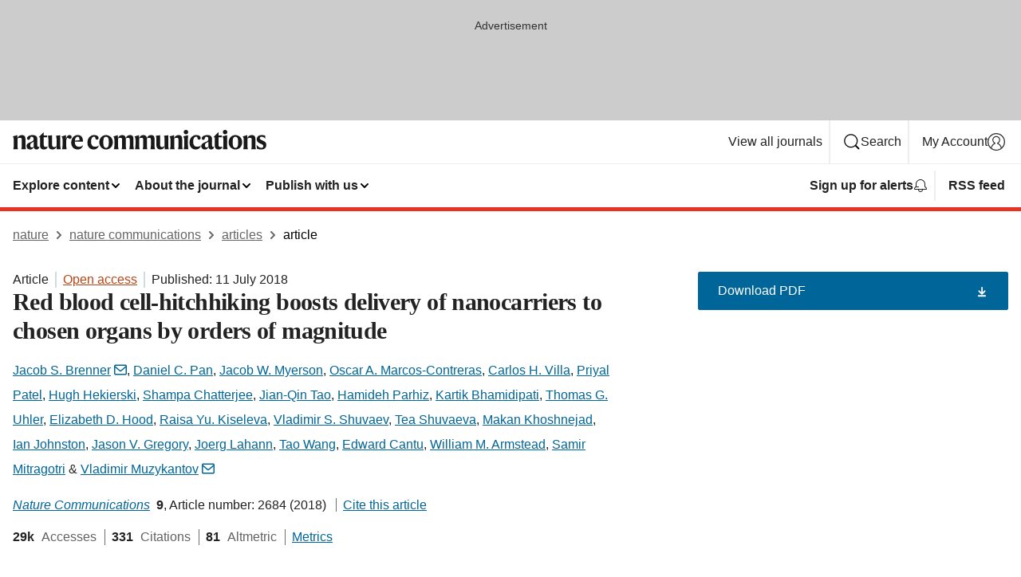

--- FILE ---
content_type: text/html; charset="UTF-8"
request_url: https://www.nature.com/articles/s41467-018-05079-7?error=cookies_not_supported&code=dc269a15-89c1-4843-8962-cbe282dfc2b7
body_size: 140735
content:
<!DOCTYPE html>
<html lang="en" class="grade-c">
<head>
    <title>Red blood cell-hitchhiking boosts delivery of nanocarriers to chosen organs by orders of magnitude | Nature Communications</title>
    
        
<link rel="alternate" type="application/rss+xml" href="https://www.nature.com/ncomms.rss"/>


    
        

        <script id="save-data-connection-testing">
            function hasConnection() {
                return navigator.connection || navigator.mozConnection || navigator.webkitConnection || navigator.msConnection;
            }

            function createLink(src) {
                var preloadLink = document.createElement("link");
                preloadLink.rel = "preload";
                preloadLink.href = src;
                preloadLink.as = "font";
                preloadLink.type = "font/woff2";
                preloadLink.crossOrigin = "";
                document.head.insertBefore(preloadLink, document.head.firstChild);
            }

            var connectionDetail = {
                saveDataEnabled: false,
                slowConnection: false
            };

            var connection = hasConnection();
            if (connection) {
                connectionDetail.saveDataEnabled = connection.saveData;
                if (/\slow-2g|2g/.test(connection.effectiveType)) {
                    connectionDetail.slowConnection = true;
                }
            }

            if (!(connectionDetail.saveDataEnabled || connectionDetail.slowConnection)) {
                createLink("/static/fonts/HardingText-Regular-Web-cecd90984f.woff2");
            } else {
                document.documentElement.classList.add('save-data');
            }
        </script>
    

<link rel="preconnect" href="https://cmp.nature.com" crossorigin>

<meta http-equiv="X-UA-Compatible" content="IE=edge">
<meta name="applicable-device" content="pc,mobile">
<meta name="viewport" content="width=device-width,initial-scale=1.0,maximum-scale=5,user-scalable=yes">
<meta name="360-site-verification" content="5a2dc4ab3fcb9b0393241ffbbb490480" />

<script data-test="dataLayer">
    window.dataLayer = [{"content":{"category":{"contentType":"article","legacy":{"webtrendsPrimaryArticleType":"research","webtrendsSubjectTerms":"drug-delivery;drug-development;molecular-medicine;nanoparticles","webtrendsContentCategory":null,"webtrendsContentCollection":null,"webtrendsContentGroup":"Nature Communications","webtrendsContentGroupType":null,"webtrendsContentSubGroup":"Article","status":null}},"article":{"doi":"10.1038/s41467-018-05079-7"},"attributes":{"cms":null,"deliveryPlatform":"oscar","copyright":{"open":true,"legacy":{"webtrendsLicenceType":"http://creativecommons.org/licenses/by/4.0/"}}},"contentInfo":{"authors":["Jacob S. Brenner","Daniel C. Pan","Jacob W. Myerson","Oscar A. Marcos-Contreras","Carlos H. Villa","Priyal Patel","Hugh Hekierski","Shampa Chatterjee","Jian-Qin Tao","Hamideh Parhiz","Kartik Bhamidipati","Thomas G. Uhler","Elizabeth D. Hood","Raisa Yu. Kiseleva","Vladimir S. Shuvaev","Tea Shuvaeva","Makan Khoshnejad","Ian Johnston","Jason V. Gregory","Joerg Lahann","Tao Wang","Edward Cantu","William M. Armstead","Samir Mitragotri","Vladimir Muzykantov"],"publishedAt":1531267200,"publishedAtString":"2018-07-11","title":"Red blood cell-hitchhiking boosts delivery of nanocarriers to chosen organs by orders of magnitude","legacy":null,"publishedAtTime":null,"documentType":"aplusplus","subjects":"Drug delivery,Drug development,Molecular medicine,Nanoparticles"},"journal":{"pcode":"ncomms","title":"nature communications","volume":"9","issue":"1","id":41467,"publishingModel":"Open Access"},"authorization":{"status":true},"features":[{"name":"furtherReadingSection","present":true}],"collection":null},"page":{"category":{"pageType":"article"},"attributes":{"template":"mosaic","featureFlags":[{"name":"download-collection-test","active":false},{"name":"download-issue-test","active":false},{"name":"nature-onwards-journey","active":false}],"testGroup":null},"search":null},"privacy":{},"version":"1.0.0","product":null,"session":null,"user":null,"backHalfContent":true,"country":"US","hasBody":true,"uneditedManuscript":false,"twitterId":["o3xnx","o43y9","o3ef7"],"baiduId":"d38bce82bcb44717ccc29a90c4b781ea","japan":false}];
    window.dataLayer.push({
        ga4MeasurementId: 'G-ERRNTNZ807',
        ga360TrackingId: 'UA-71668177-1',
        twitterId: ['3xnx', 'o43y9', 'o3ef7'],
        baiduId: 'd38bce82bcb44717ccc29a90c4b781ea',
        ga4ServerUrl: 'https://sgtm.nature.com',
        imprint: 'nature'
    });
</script>

<script>
    (function(w, d) {
        w.config = w.config || {};
        w.config.mustardcut = false;

        
        if (w.matchMedia && w.matchMedia('only print, only all and (prefers-color-scheme: no-preference), only all and (prefers-color-scheme: light), only all and (prefers-color-scheme: dark)').matches) {
            w.config.mustardcut = true;
            d.classList.add('js');
            d.classList.remove('grade-c');
            d.classList.remove('no-js');
        }
    })(window, document.documentElement);
</script>
 



     
    
    
        
    
    <style>@media only print, only all and (prefers-color-scheme: no-preference), only all and (prefers-color-scheme: light), only all and (prefers-color-scheme: dark) {  .c-article-editorial-summary__container .c-article-editorial-summary__article-title,.c-card--major .c-card__title,.c-card__title,.u-h2,.u-h3,h2,h3{font-weight:700;-webkit-font-smoothing:antialiased;font-family:Harding,Palatino,serif;letter-spacing:-.0117156rem}.c-article-editorial-summary__container .c-article-editorial-summary__article-title,.c-card__title,.u-h3,h3{font-size:1.25rem;line-height:1.4rem}.c-reading-companion__figure-title,.u-h4{font-weight:700;-webkit-font-smoothing:antialiased;line-height:1.4rem}html{line-height:1.15;text-size-adjust:100%;box-sizing:border-box;font-size:100%;height:100%;overflow-y:scroll}body{background:#eee;color:#222;font-family:-apple-system,BlinkMacSystemFont,Segoe UI,Roboto,Oxygen-Sans,Ubuntu,Cantarell,Helvetica Neue,sans-serif;font-size:1.125rem;line-height:1.76;margin:0;min-height:100%}details,main{display:block}h1{font-size:2em;margin:.67em 0}a,sup{vertical-align:baseline}a{background-color:transparent;color:#069;overflow-wrap:break-word;text-decoration:underline;text-decoration-skip-ink:auto;word-break:break-word}b{font-weight:bolder}sup{font-size:75%;line-height:0;position:relative;top:-.5em}img{border:0;height:auto;max-width:100%;vertical-align:middle}button,input,select{font-family:inherit;font-size:100%;line-height:1.15;margin:0}button,input{overflow:visible}button,select{text-transform:none}[type=submit],button{-webkit-appearance:button}[type=checkbox]{box-sizing:border-box;padding:0}summary{display:list-item}[hidden]{display:none}button{border-radius:0;cursor:pointer;font-family:-apple-system,BlinkMacSystemFont,Segoe UI,Roboto,Oxygen-Sans,Ubuntu,Cantarell,Helvetica Neue,sans-serif}h1{font-weight:700;-webkit-font-smoothing:antialiased;font-family:Harding,Palatino,serif;font-size:2rem;letter-spacing:-.0390625rem;line-height:2.25rem}.c-card--major .c-card__title,.u-h2,.u-h3,h2{font-family:Harding,Palatino,serif;letter-spacing:-.0117156rem}.c-card--major .c-card__title,.u-h2,h2,h2.app-access-wall__title{-webkit-font-smoothing:antialiased}.c-card--major .c-card__title,.u-h2,h2{font-size:1.5rem;font-weight:700;line-height:1.6rem}.u-h3{font-size:1.25rem}.c-card__title,.c-reading-companion__figure-title,.u-h3,.u-h4,h4,h5,h6{font-weight:700;-webkit-font-smoothing:antialiased;line-height:1.4rem}.c-article-editorial-summary__container .c-article-editorial-summary__article-title,.c-card__title,h3{font-family:Harding,Palatino,serif;font-size:1.25rem}.c-article-editorial-summary__container .c-article-editorial-summary__article-title,h3{font-weight:700;-webkit-font-smoothing:antialiased;letter-spacing:-.0117156rem;line-height:1.4rem}.c-reading-companion__figure-title,.u-h4{font-family:-apple-system,BlinkMacSystemFont,Segoe UI,Roboto,Oxygen-Sans,Ubuntu,Cantarell,Helvetica Neue,sans-serif;font-size:1.125rem;letter-spacing:-.0117156rem}input+label{padding-left:.5em}nav ol,nav ul{list-style:none none}p:empty{display:none}.c-nature-box{background-color:#fff;border:1px solid #d5d5d5;border-radius:2px;box-shadow:0 0 5px 0 rgba(51,51,51,.1);line-height:1.3;margin-bottom:24px;padding:16px 16px 3px}.c-nature-box__text{font-size:1rem;margin-bottom:16px}.c-nature-box--access-to-pdf{display:none}@media only screen and (min-width:1024px){.c-nature-box--mobile{display:none}}.c-nature-box .c-pdf-download{margin-bottom:16px!important}.c-nature-box svg+.c-article__button-text{margin-left:8px}.c-nature-box--version{background-color:#eee}.c-nature-box__wrapper{transform:translateZ(0)}.c-nature-box__wrapper--placeholder{min-height:165px}.sans-serif{font-family:-apple-system,BlinkMacSystemFont,Segoe UI,Roboto,Oxygen-Sans,Ubuntu,Cantarell,Helvetica Neue,sans-serif}.article-page{background:#fff}p{overflow-wrap:break-word;word-break:break-word}.c-article-header{font-family:-apple-system,BlinkMacSystemFont,Segoe UI,Roboto,Oxygen-Sans,Ubuntu,Cantarell,Helvetica Neue,sans-serif;margin-bottom:40px}.c-article-identifiers{color:#6f6f6f;display:flex;flex-wrap:wrap;font-size:1rem;line-height:1.3;list-style:none;padding:0}.c-article-identifiers__item{list-style:none;margin-right:8px;padding-right:8px}.c-article-identifiers__item:last-child{margin-right:0;padding-right:0}.c-article-title{font-size:1.5rem;line-height:1.25;margin:0 0 16px}@media only screen and (min-width:768px){.c-article-title{font-size:1.875rem;line-height:1.2}}.c-article-author-list{display:inline;font-size:1rem;list-style:none;margin:0 8px 0 0;padding:0;width:100%}.c-article-author-list__item{display:inline;padding-right:0}.c-article-author-list svg{margin-left:4px}.c-article-author-list__show-more{display:none;margin-right:4px}.c-article-author-list__button,.js .c-article-author-list__item--hide,.js .c-article-author-list__show-more{display:none}.js .c-article-author-list--long .c-article-author-list__show-more,.js .c-article-author-list--long+.c-article-author-list__button{display:inline}@media only screen and (max-width:539px){.js .c-article-author-list__item--hide-small-screen{display:none}.js .c-article-author-list--short .c-article-author-list__show-more,.js .c-article-author-list--short+.c-article-author-list__button{display:inline}}#uptodate-client,.js .c-article-author-list--expanded .c-article-author-list__show-more{display:none!important}.js .c-article-author-list--expanded .c-article-author-list__item--hide-small-screen{display:inline!important}.c-article-author-list__button,.c-button-author-list{background:#ebf1f5;border:4px solid #ebf1f5;border-radius:20px;color:#666;font-size:.875rem;line-height:1.4;padding:2px 11px 2px 8px;text-decoration:none}.c-article-author-list__button svg,.c-button-author-list svg{margin:1px 4px 0 0}.c-article-author-list__button:hover,.c-button-author-list:hover{background:#069;border-color:transparent;color:#fff}.c-article-info-details{font-size:1rem;margin-bottom:8px;margin-top:16px}.c-article-info-details__cite-as{border-left:1px solid #6f6f6f;margin-left:8px;padding-left:8px}.c-article-metrics-bar{display:flex;flex-wrap:wrap;font-size:1rem;line-height:1.3}.c-article-metrics-bar__wrapper{margin:16px 0}.c-article-metrics-bar__item{align-items:baseline;border-right:1px solid #6f6f6f;margin-right:8px}.c-article-metrics-bar__item:last-child{border-right:0}.c-article-metrics-bar__count{font-weight:700;margin:0}.c-article-metrics-bar__label{color:#626262;font-style:normal;font-weight:400;margin:0 10px 0 5px}.c-article-metrics-bar__details{margin:0}.c-article-main-column{font-family:Harding,Palatino,serif;margin-right:8.6%;width:60.2%}@media only screen and (max-width:1023px){.c-article-main-column{margin-right:0;width:100%}}.c-article-extras{float:left;font-family:-apple-system,BlinkMacSystemFont,Segoe UI,Roboto,Oxygen-Sans,Ubuntu,Cantarell,Helvetica Neue,sans-serif;width:31.2%}@media only screen and (max-width:1023px){.c-article-extras{display:none}}.c-article-associated-content__container .c-article-associated-content__title,.c-article-section__title{border-bottom:2px solid #d5d5d5;font-size:1.25rem;margin:0;padding-bottom:8px}@media only screen and (min-width:768px){.c-article-associated-content__container .c-article-associated-content__title,.c-article-section__title{font-size:1.5rem;line-height:1.24}}.c-article-associated-content__container .c-article-associated-content__title{margin-bottom:8px}.c-article-body p{margin-bottom:24px;margin-top:0}.c-article-section{clear:both}.c-article-section__content{margin-bottom:40px;padding-top:8px}@media only screen and (max-width:1023px){.c-article-section__content{padding-left:0}}.c-article-authors-search{margin-bottom:24px;margin-top:0}.c-article-authors-search__item,.c-article-authors-search__title{font-family:-apple-system,BlinkMacSystemFont,Segoe UI,Roboto,Oxygen-Sans,Ubuntu,Cantarell,Helvetica Neue,sans-serif}.c-article-authors-search__title{color:#626262;font-size:1.05rem;font-weight:700;margin:0;padding:0}.c-article-authors-search__item{font-size:1rem}.c-article-authors-search__text{margin:0}.c-code-block{border:1px solid #fff;font-family:monospace;margin:0 0 24px;padding:20px}.c-code-block__heading{font-weight:400;margin-bottom:16px}.c-code-block__line{display:block;overflow-wrap:break-word;white-space:pre-wrap}.c-article-share-box__no-sharelink-info{font-size:.813rem;font-weight:700;margin-bottom:24px;padding-top:4px}.c-article-share-box__only-read-input{border:1px solid #d5d5d5;box-sizing:content-box;display:inline-block;font-size:.875rem;font-weight:700;height:24px;margin-bottom:8px;padding:8px 10px}.c-article-share-box__button--link-like{background-color:transparent;border:0;color:#069;cursor:pointer;font-size:.875rem;margin-bottom:8px;margin-left:10px}.c-article-editorial-summary__container{font-family:-apple-system,BlinkMacSystemFont,Segoe UI,Roboto,Oxygen-Sans,Ubuntu,Cantarell,Helvetica Neue,sans-serif;font-size:1rem}.c-article-editorial-summary__container .c-article-editorial-summary__content p:last-child{margin-bottom:0}.c-article-editorial-summary__container .c-article-editorial-summary__content--less{max-height:9.5rem;overflow:hidden}.c-article-editorial-summary__container .c-article-editorial-summary__button{background-color:#fff;border:0;color:#069;font-size:.875rem;margin-bottom:16px}.c-article-editorial-summary__container .c-article-editorial-summary__button.active,.c-article-editorial-summary__container .c-article-editorial-summary__button.hover,.c-article-editorial-summary__container .c-article-editorial-summary__button:active,.c-article-editorial-summary__container .c-article-editorial-summary__button:hover{text-decoration:underline;text-decoration-skip-ink:auto}.c-article-associated-content__container .c-article-associated-content__collection-label{font-size:.875rem;line-height:1.4}.c-article-associated-content__container .c-article-associated-content__collection-title{line-height:1.3}.c-reading-companion{clear:both;min-height:389px}.c-reading-companion__sticky{max-width:389px}.c-reading-companion__scroll-pane{margin:0;min-height:200px;overflow:hidden auto}.c-reading-companion__tabs{display:flex;flex-flow:row nowrap;font-size:1rem;list-style:none;margin:0 0 8px;padding:0}.c-reading-companion__tabs>li{flex-grow:1}.c-reading-companion__tab{background-color:#eee;border:1px solid #d5d5d5;border-image:initial;border-left-width:0;color:#0067c5;font-size:1rem;padding:8px 8px 8px 15px;text-align:left;width:100%}.c-reading-companion__tabs li:first-child .c-reading-companion__tab{border-left-width:1px}.c-reading-companion__tab--active{background-color:#fff;border-bottom:1px solid #fff;color:#222;font-weight:700}.c-reading-companion__sections-list{list-style:none;padding:0}.c-reading-companion__figures-list,.c-reading-companion__references-list{list-style:none;min-height:389px;padding:0}.c-reading-companion__references-list--numeric{list-style:decimal inside}.c-reading-companion__sections-list{margin:0 0 8px;min-height:50px}.c-reading-companion__section-item{font-size:1rem;padding:0}.c-reading-companion__section-item a{display:block;line-height:1.5;overflow:hidden;padding:8px 0 8px 16px;text-overflow:ellipsis;white-space:nowrap}.c-reading-companion__figure-item{border-top:1px solid #d5d5d5;font-size:1rem;padding:16px 8px 16px 0}.c-reading-companion__figure-item:first-child{border-top:none;padding-top:8px}.c-reading-companion__reference-item{border-top:1px solid #d5d5d5;font-size:1rem;padding:8px 8px 8px 16px}.c-reading-companion__reference-item:first-child{border-top:none}.c-reading-companion__reference-item a{word-break:break-word}.c-reading-companion__reference-citation{display:inline}.c-reading-companion__reference-links{font-size:.813rem;font-weight:700;list-style:none;margin:8px 0 0;padding:0;text-align:right}.c-reading-companion__reference-links>a{display:inline-block;padding-left:8px}.c-reading-companion__reference-links>a:first-child{display:inline-block;padding-left:0}.c-reading-companion__figure-title{display:block;margin:0 0 8px}.c-reading-companion__figure-links{display:flex;justify-content:space-between;margin:8px 0 0}.c-reading-companion__figure-links>a{align-items:center;display:flex}.c-reading-companion__figure-full-link svg{height:.8em;margin-left:2px}.c-reading-companion__panel{border-top:none;display:none;margin-top:0;padding-top:0}.c-cod,.c-reading-companion__panel--active{display:block}.c-cod{font-size:1rem;width:100%}.c-cod__form{background:#ebf0f3}.c-cod__prompt{font-size:1.125rem;line-height:1.3;margin:0 0 24px}.c-cod__label{display:block;margin:0 0 4px}.c-cod__row{display:flex;margin:0 0 16px}.c-cod__row:last-child{margin:0}.c-cod__input{border:1px solid #d5d5d5;border-radius:2px;flex:1 1 auto;margin:0;padding:13px}.c-cod__input--submit{background-color:#069;border:1px solid #069;color:#fff;flex-shrink:1;margin-left:8px;transition:background-color .2s ease-out 0s,color .2s ease-out 0s}.c-cod__input--submit-single{flex-basis:100%;flex-shrink:0;margin:0}.c-cod__input--submit:focus,.c-cod__input--submit:hover{background-color:#fff;color:#069}.c-pdf-download__link .u-icon{padding-top:2px}.c-pdf-download{display:flex;margin-bottom:24px;max-height:48px}@media only screen and (min-width:540px){.c-pdf-download{max-height:none}}@media only screen and (min-width:1024px){.c-pdf-download{max-height:48px}}.c-pdf-download__link{display:flex;flex:1 1 0%}.c-pdf-download__link:hover{text-decoration:none}.c-pdf-download__text{padding-right:4px}@media only screen and (max-width:539px){.c-pdf-download__text{text-transform:capitalize}}@media only screen and (min-width:540px){.c-pdf-download__text{padding-right:8px}}.c-context-bar--sticky .c-pdf-download{display:block;margin-bottom:0;white-space:nowrap}@media only screen and (max-width:539px){.c-pdf-download .u-sticky-visually-hidden{border:0;clip:rect(0,0,0,0);height:1px;margin:-100%;overflow:hidden;padding:0;position:absolute!important;width:1px}}.c-pdf-container{display:flex;justify-content:flex-end}@media only screen and (max-width:539px){.c-pdf-container .c-pdf-download{display:flex;flex-basis:100%}}.c-pdf-container .c-pdf-download+.c-pdf-download{margin-left:16px}.c-article-extras .c-pdf-container .c-pdf-download{width:100%}.c-article-extras .c-pdf-container .c-pdf-download+.c-pdf-download{margin-left:0}@media only screen and (min-width:540px){.c-context-bar--sticky .c-pdf-download__link{align-items:center;flex:1 1 183px}}@media only screen and (max-width:320px){.c-context-bar--sticky .c-pdf-download__link{padding:16px}}.article-page--commercial .c-article-main-column .c-pdf-button__container .c-pdf-download{display:none}@media only screen and (max-width:1023px){.article-page--commercial .c-article-main-column .c-pdf-button__container .c-pdf-download{display:block}}.c-recommendations-column-switch .c-meta{margin-top:auto}.c-context-bar{box-shadow:0 0 10px 0 rgba(51,51,51,.2);position:relative;width:100%}.c-context-bar__container{margin:0 auto;max-width:1280px;padding:0 16px}.c-context-bar__title{display:none}.app-researcher-popup__link.hover,.app-researcher-popup__link.visited,.app-researcher-popup__link:hover,.app-researcher-popup__link:visited,.c-article-metrics__heading a,.c-article-metrics__posts .c-card__title a{color:inherit}.c-article-authors-search__list{align-items:center;display:flex;flex-wrap:wrap;gap:16px 16px;justify-content:center}@media only screen and (min-width:320px){.c-article-authors-search__list{justify-content:normal}}.c-article-authors-search__text{align-items:center;display:flex;flex-flow:column wrap;font-size:14px;justify-content:center}@media only screen and (min-width:320px){.c-article-authors-search__text{flex-direction:row;font-size:16px}}.c-article-authors-search__links-text{font-weight:700;margin-right:8px;text-align:center}@media only screen and (min-width:320px){.c-article-authors-search__links-text{text-align:left}}.c-article-authors-search__list-item--left{flex:1 1 100%}@media only screen and (min-width:320px){.c-article-authors-search__list-item--left{flex-basis:auto}}.c-article-authors-search__list-item--right{flex:1 1 auto}.c-article-identifiers{margin:0}.c-article-identifiers__item{border-right:2px solid #cedbe0;color:#222;font-size:14px}@media only screen and (min-width:320px){.c-article-identifiers__item{font-size:16px}}.c-article-identifiers__item:last-child{border-right:none}.c-article-metrics__posts .c-card__title{font-size:1.05rem}.c-article-metrics__posts .c-card__title+span{color:#6f6f6f;font-size:1rem}.app-author-list{color:#222;font-family:-apple-system,BlinkMacSystemFont,Segoe UI,Roboto,Oxygen-Sans,Ubuntu,Cantarell,Helvetica Neue,sans-serif;font-size:1rem;line-height:1.4;list-style:none;margin:0;padding:0}.app-author-list>li,.c-breadcrumbs>li,.c-footer__links>li,.js .app-author-list,.u-list-comma-separated>li,.u-list-inline>li{display:inline}.app-author-list>li:not(:first-child):not(:last-child):before{content:", "}.app-author-list>li:not(:only-child):last-child:before{content:" & "}.app-author-list--compact{font-size:.875rem;line-height:1.4}.app-author-list--truncated>li:not(:only-child):last-child:before{content:" ... "}.js .app-author-list__hide{display:none;visibility:hidden}.js .app-author-list__hide:first-child+*{margin-block-start:0}.c-ad{text-align:center}@media only screen and (min-width:320px){.c-ad{padding:8px}}.c-ad--728x90{background-color:#ccc;display:none}.c-ad--728x90 .c-ad__inner{min-height:calc(1.5em + 94px)}@media only screen and (min-width:768px){.js .c-ad--728x90{display:none}.js .u-show-following-ad+.c-ad--728x90{display:block}}.c-ad__label{color:#333;font-weight:400;line-height:1.5;margin-bottom:4px}.c-ad__label,.c-meta{font-family:-apple-system,BlinkMacSystemFont,Segoe UI,Roboto,Oxygen-Sans,Ubuntu,Cantarell,Helvetica Neue,sans-serif;font-size:.875rem}.c-meta{color:inherit;line-height:1.4;list-style:none;margin:0;padding:0}.c-meta--large{font-size:1rem}.c-meta--large .c-meta__item{margin-bottom:8px}.c-meta__item{display:inline-block;margin-bottom:4px}.c-meta__item:not(:last-child){border-right:1px solid #d5d5d5;margin-right:4px;padding-right:4px}@media only screen and (max-width:539px){.c-meta__item--block-sm-max{display:block}.c-meta__item--block-sm-max:not(:last-child){border-right:none;margin-right:0;padding-right:0}}@media only screen and (min-width:1024px){.c-meta__item--block-at-lg{display:block}.c-meta__item--block-at-lg:not(:last-child){border-right:none;margin-right:0;padding-right:0}}.c-meta__type{font-weight:700;text-transform:none}.c-skip-link{background:#069;bottom:auto;color:#fff;font-family:-apple-system,BlinkMacSystemFont,Segoe UI,Roboto,Oxygen-Sans,Ubuntu,Cantarell,Helvetica Neue,sans-serif;font-size:.875rem;padding:8px;position:absolute;text-align:center;transform:translateY(-100%);z-index:9999}@media (prefers-reduced-motion:reduce){.c-skip-link{transition:top .3s ease-in-out 0s}}@media print{.c-skip-link{display:none}}.c-skip-link:link{color:#fff}.c-status-message{align-items:center;box-sizing:border-box;display:flex;font-family:-apple-system,BlinkMacSystemFont,Segoe UI,Roboto,Oxygen-Sans,Ubuntu,Cantarell,Helvetica Neue,sans-serif;font-size:1rem;position:relative;width:100%}.c-card__summary>p:last-child,.c-status-message :last-child{margin-bottom:0}.c-status-message--boxed{background-color:#fff;border:1px solid #eee;border-radius:2px;line-height:1.4;padding:16px}.c-status-message__heading{font-family:-apple-system,BlinkMacSystemFont,Segoe UI,Roboto,Oxygen-Sans,Ubuntu,Cantarell,Helvetica Neue,sans-serif;font-size:1rem;font-weight:700}.c-status-message__icon{fill:currentcolor;display:inline-block;flex:0 0 auto;height:1.5em;margin-right:8px;transform:translate(0);vertical-align:text-top;width:1.5em}.c-status-message__icon--top{align-self:flex-start}.c-status-message--info .c-status-message__icon{color:#003f8d}.c-status-message--boxed.c-status-message--info{border-bottom:4px solid #003f8d}.c-status-message--error .c-status-message__icon{color:#c40606}.c-status-message--boxed.c-status-message--error{border-bottom:4px solid #c40606}.c-status-message--success .c-status-message__icon{color:#00b8b0}.c-status-message--boxed.c-status-message--success{border-bottom:4px solid #00b8b0}.c-status-message--warning .c-status-message__icon{color:#edbc53}.c-status-message--boxed.c-status-message--warning{border-bottom:4px solid #edbc53}.c-breadcrumbs{color:#000;font-family:-apple-system,BlinkMacSystemFont,Segoe UI,Roboto,Oxygen-Sans,Ubuntu,Cantarell,Helvetica Neue,sans-serif;font-size:1rem;list-style:none;margin:0;padding:0}.c-breadcrumbs__link{color:#666}svg.c-breadcrumbs__chevron{margin:4px 4px 0;fill:#888;height:10px;width:10px}@media only screen and (max-width:539px){.c-breadcrumbs .c-breadcrumbs__item{display:none}.c-breadcrumbs .c-breadcrumbs__item:last-child,.c-breadcrumbs .c-breadcrumbs__item:nth-last-child(2){display:inline}}.c-card{background-color:transparent;border:0;box-shadow:none;display:flex;flex-direction:column;font-size:14px;min-width:0;overflow:hidden;padding:0;position:relative}.c-card--no-shape{background:0 0;border:0;box-shadow:none}.c-card__image{display:flex;justify-content:center;overflow:hidden;padding-bottom:56.25%;position:relative}@supports (aspect-ratio:1/1){.c-card__image{padding-bottom:0}}.c-card__image img{left:0;min-height:100%;min-width:100%;position:absolute}@supports ((-o-object-fit:cover) or (object-fit:cover)){.c-card__image img{height:100%;object-fit:cover;width:100%}}.c-card__body{flex:1 1 auto;padding:16px}.c-card--no-shape .c-card__body{padding:0}.c-card--no-shape .c-card__body:not(:first-child){padding-top:16px}.c-card__title{letter-spacing:-.01875rem;margin-bottom:8px;margin-top:0}[lang=de] .c-card__title{hyphens:auto}.c-card__summary{line-height:1.4}.c-card__summary>p{margin-bottom:5px}.c-card__summary a{text-decoration:underline}.c-card__link:not(.c-card__link--no-block-link):before{bottom:0;content:"";left:0;position:absolute;right:0;top:0}.c-card--flush .c-card__body{padding:0}.c-card--major{font-size:1rem}.c-card--dark{background-color:#29303c;border-width:0;color:#e3e4e5}.c-card--dark .c-card__title{color:#fff}.c-card--dark .c-card__link,.c-card--dark .c-card__summary a{color:inherit}.c-header{background-color:#fff;border-bottom:5px solid #000;font-size:1rem;line-height:1.4;margin-bottom:16px}.c-header__row{padding:0;position:relative}.c-header__row:not(:last-child){border-bottom:1px solid #eee}.c-header__split{align-items:center;display:flex;justify-content:space-between}.c-header__logo-container{flex:1 1 0px;line-height:0;margin:8px 24px 8px 0}.c-header__logo{transform:translateZ(0)}.c-header__logo img{max-height:32px}.c-header__container{margin:0 auto;max-width:1280px}.c-header__menu{align-items:center;display:flex;flex:0 1 auto;flex-wrap:wrap;font-weight:700;gap:8px 8px;line-height:1.4;list-style:none;margin:0 -4px;padding:0}@media print{.c-header__menu{display:none}}@media only screen and (max-width:1023px){.c-header__menu--hide-lg-max{display:none;visibility:hidden}}.c-header__menu--global{font-weight:400;justify-content:flex-end}.c-header__menu--global svg{display:none;visibility:hidden}.c-header__menu--global svg:first-child+*{margin-block-start:0}@media only screen and (min-width:540px){.c-header__menu--global svg{display:block;visibility:visible}}.c-header__menu--journal{font-size:.875rem;margin:8px 0 8px -8px}@media only screen and (min-width:540px){.c-header__menu--journal{flex-wrap:nowrap;font-size:1rem}}.c-header__item{padding-bottom:0;padding-top:0;position:static}.c-header__item--pipe{border-left:2px solid #eee;padding-left:8px}.c-header__item--padding{padding-bottom:8px;padding-top:8px}@media only screen and (min-width:540px){.c-header__item--dropdown-menu{position:relative}}@media only screen and (min-width:1024px){.c-header__item--hide-lg{display:none;visibility:hidden}}@media only screen and (max-width:767px){.c-header__item--hide-md-max{display:none;visibility:hidden}.c-header__item--hide-md-max:first-child+*{margin-block-start:0}}.c-header__link{align-items:center;color:inherit;display:inline-flex;gap:4px 4px;padding:8px;white-space:nowrap}.c-header__link svg{transition-duration:.2s}.c-header__show-text{display:none;visibility:hidden}.has-tethered .c-header__heading--js-hide:first-child+*{margin-block-start:0}@media only screen and (min-width:540px){.c-header__show-text{display:inline;visibility:visible}}.c-header__show-text-sm{display:inline;visibility:visible}@media only screen and (min-width:540px){.c-header__show-text-sm{display:none;visibility:hidden}.c-header__show-text-sm:first-child+*{margin-block-start:0}}.c-header__dropdown{background-color:#000;border-bottom:1px solid #2f2f2f;color:#eee;font-size:.875rem;line-height:1.2;padding:16px 0}@media print{.c-header__dropdown{display:none}}.c-header__heading{display:inline-block;font-family:-apple-system,BlinkMacSystemFont,Segoe UI,Roboto,Oxygen-Sans,Ubuntu,Cantarell,Helvetica Neue,sans-serif;font-size:1.25rem;font-weight:400;line-height:1.4;margin-bottom:8px}.c-header__heading--keyline{border-top:1px solid;border-color:#2f2f2f;margin-top:16px;padding-top:16px;width:100%}.c-header__list{display:flex;flex-wrap:wrap;gap:0 16px;list-style:none;margin:0 -8px}.c-header__flush{margin:0 -8px}.c-header__visually-hidden{border:0;clip:rect(0,0,0,0);height:1px;margin:-100%;overflow:hidden;padding:0;position:absolute!important;width:1px}.c-header__search-form{margin-bottom:8px}.c-header__search-layout{display:flex;flex-wrap:wrap;gap:16px 16px}.c-header__search-layout>:first-child{flex:999 1 auto}.c-header__search-layout>*{flex:1 1 auto}.c-header__search-layout--max-width{max-width:720px}.c-header__search-button{align-items:center;background-color:transparent;background-image:none;border:1px solid #fff;border-radius:2px;color:#fff;cursor:pointer;display:flex;font-family:sans-serif;font-size:1rem;justify-content:center;line-height:1.15;margin:0;padding:8px 16px;position:relative;text-decoration:none;transition:all .25s ease 0s,color .25s ease 0s,border-color .25s ease 0s;width:100%}.c-header__input,.c-header__select{border:1px solid;border-radius:3px;box-sizing:border-box;font-size:1rem;padding:8px 16px;width:100%}.c-header__select{-webkit-appearance:none;background-image:url("data:image/svg+xml,%3Csvg height='16' viewBox='0 0 16 16' width='16' xmlns='http://www.w3.org/2000/svg'%3E%3Cpath d='m5.58578644 3-3.29289322-3.29289322c-.39052429-.39052429-.39052429-1.02368927 0-1.41421356s1.02368927-.39052429 1.41421356 0l4 4c.39052429.39052429.39052429 1.02368927 0 1.41421356l-4 4c-.39052429.39052429-1.02368927.39052429-1.41421356 0s-.39052429-1.02368927 0-1.41421356z' fill='%23333' fill-rule='evenodd' transform='matrix(0 1 -1 0 11 3)'/%3E%3C/svg%3E");background-position:right .7em top 50%;background-repeat:no-repeat;background-size:1em;box-shadow:0 1px 0 1px rgba(0,0,0,.04);display:block;margin:0;max-width:100%;min-width:150px}@media only screen and (min-width:540px){.c-header__menu--journal .c-header__item--dropdown-menu:last-child .c-header__dropdown.has-tethered{left:auto;right:0}}@media only screen and (min-width:768px){.c-header__menu--journal .c-header__item--dropdown-menu:last-child .c-header__dropdown.has-tethered{left:0;right:auto}}.c-header__dropdown.has-tethered{border-bottom:0;border-radius:0 0 2px 2px;left:0;position:absolute;top:100%;transform:translateY(5px);width:100%;z-index:1}@media only screen and (min-width:540px){.c-header__dropdown.has-tethered{transform:translateY(8px);width:auto}}@media only screen and (min-width:768px){.c-header__dropdown.has-tethered{min-width:225px}}.c-header__dropdown--full-width.has-tethered{padding:32px 0 24px;transform:none;width:100%}.has-tethered .c-header__heading--js-hide{display:none;visibility:hidden}.has-tethered .c-header__list--js-stack{flex-direction:column}.has-tethered .c-header__item--keyline,.has-tethered .c-header__list~.c-header__list .c-header__item:first-child{border-top:1px solid #d5d5d5;margin-top:8px;padding-top:8px}.c-header__item--snid-account-widget{display:flex}.c-header__container{padding:0 4px}.c-header__list{padding:0 12px}.c-header__menu .c-header__link{font-size:14px}.c-header__item--snid-account-widget .c-header__link{padding:8px}.c-header__menu--journal{margin-left:0}@media only screen and (min-width:540px){.c-header__container{padding:0 16px}.c-header__menu--journal{margin-left:-8px}.c-header__menu .c-header__link{font-size:16px}.c-header__link--search{gap:13px 13px}}.u-button{align-items:center;background-color:transparent;background-image:none;border-radius:2px;cursor:pointer;display:inline-flex;font-family:sans-serif;font-size:1rem;justify-content:center;line-height:1.3;margin:0;padding:8px;position:relative;text-decoration:none;transition:all .25s ease 0s,color .25s ease 0s,border-color .25s ease 0s;width:auto}.u-button svg,.u-button--primary svg{fill:currentcolor}.u-button{border:1px solid #069;color:#069}.u-button--primary{background-color:#069;background-image:none;border:1px solid #069;color:#fff}.u-button--full-width{display:flex;width:100%}.u-display-none{display:none}.js .u-js-hide,.u-hide{display:none;visibility:hidden}.u-hide:first-child+*{margin-block-start:0}.u-visually-hidden{border:0;clip:rect(0,0,0,0);height:1px;margin:-100%;overflow:hidden;padding:0;position:absolute!important;width:1px}@media print{.u-hide-print{display:none}}@media only screen and (min-width:1024px){.u-hide-at-lg{display:none;visibility:hidden}.u-hide-at-lg:first-child+*{margin-block-start:0}}.u-clearfix:after,.u-clearfix:before{content:"";display:table}.u-clearfix:after{clear:both}.u-color-open-access{color:#b74616}.u-float-left{float:left}.u-icon{fill:currentcolor;display:inline-block;height:1em;transform:translate(0);vertical-align:text-top;width:1em}.u-full-height{height:100%}.u-list-reset{list-style:none;margin:0;padding:0}.u-container{margin:0 auto;max-width:1280px;padding:0 16px}.u-justify-content-space-between{justify-content:space-between}.u-mt-32{margin-top:32px}.u-mb-8{margin-bottom:8px}.u-mb-16{margin-bottom:16px}.u-mb-24{margin-bottom:24px}.u-mb-32{margin-bottom:32px}.u-mb-48{margin-bottom:48px}.u-pa-16{padding:16px}html *,html :after,html :before{box-sizing:inherit}.c-article-section__title,.c-article-title{font-weight:700}.c-card__title{line-height:1.4em}.c-article__button{background-color:#069;border:1px solid #069;border-radius:2px;color:#fff;display:flex;font-family:-apple-system,BlinkMacSystemFont,Segoe UI,Roboto,Oxygen-Sans,Ubuntu,Cantarell,Helvetica Neue,sans-serif;font-size:.875rem;line-height:1.4;margin-bottom:16px;padding:13px;transition:background-color .2s ease-out 0s,color .2s ease-out 0s}.c-article__button,.c-article__button:hover{text-decoration:none}.c-article__button--inverted,.c-article__button:hover{background-color:#fff;color:#069}.c-article__button--inverted:hover{background-color:#069;color:#fff}.c-header__link{text-decoration:inherit}.grade-c-hide{display:block}.c-pdf-download__link{padding:13px 24px} } </style>




    
        <link data-test="critical-css-handler" data-inline-css-source="critical-css" rel="stylesheet" href="/static/css/enhanced-article-nature-branded-315a16c812.css" media="print" onload="this.media='only print, only all and (prefers-color-scheme: no-preference), only all and (prefers-color-scheme: light), only all and (prefers-color-scheme: dark)';this.onload=null">
    
    <noscript>
        <link rel="stylesheet" type="text/css" href="/static/css/enhanced-article-nature-branded-315a16c812.css" media="only print, only all and (prefers-color-scheme: no-preference), only all and (prefers-color-scheme: light), only all and (prefers-color-scheme: dark)">
    </noscript>

<link rel="stylesheet" type="text/css" href="/static/css/article-print-fb7cb72232.css" media="print">
    



<link rel="apple-touch-icon" sizes="180x180" href=/static/images/favicons/nature/apple-touch-icon-f39cb19454.png>
<link rel="icon" type="image/png" sizes="48x48" href=/static/images/favicons/nature/favicon-48x48-b52890008c.png>
<link rel="icon" type="image/png" sizes="32x32" href=/static/images/favicons/nature/favicon-32x32-3fe59ece92.png>
<link rel="icon" type="image/png" sizes="16x16" href=/static/images/favicons/nature/favicon-16x16-951651ab72.png>
<link rel="manifest" href=/static/manifest.json crossorigin="use-credentials">
<link rel="mask-icon" href=/static/images/favicons/nature/safari-pinned-tab-69bff48fe6.svg color="#000000">
<link rel="shortcut icon" href=/static/images/favicons/nature/favicon.ico>
<meta name="msapplication-TileColor" content="#000000">
<meta name="msapplication-config" content=/static/browserconfig.xml>
<meta name="theme-color" content="#000000">
<meta name="application-name" content="Nature">


<script>
    (function () {
        if ( typeof window.CustomEvent === "function" ) return false;
        function CustomEvent ( event, params ) {
            params = params || { bubbles: false, cancelable: false, detail: null };
            var evt = document.createEvent( 'CustomEvent' );
            evt.initCustomEvent( event, params.bubbles, params.cancelable, params.detail );
            return evt;
        }

        CustomEvent.prototype = window.Event.prototype;

        window.CustomEvent = CustomEvent;
    })();
</script>


<script>
    (function (w, d, s) {
        var urlParams = new URLSearchParams(w.location.search);
        if (urlParams.get('gptAdsTest') !== null) {
            d.addEventListener('sncc:initialise', function (e) {
                var t = d.createElement(s);
                var h = d.getElementsByTagName(s)[0];
                t.src = 'https://' + (e.detail.C03 ? 'securepubads.g.doubleclick' : 'pagead2.googlesyndication') + '.net/tag/js/gpt.js';
                t.async = false;
                t.onload = function () {
                    var n = d.createElement(s);
                    n.src = 'https://fed-libs.nature.com/production/gpt-ads-gtm.min.js';
                    n.async = false;
                    h.insertAdjacentElement('afterend', n);
                };
                h.insertAdjacentElement('afterend', t);
            })
        }
    })(window, document, 'script');
</script>
    
<!-- Google Tag Manager -->
<script data-test="gtm-head">
    window.initGTM = function() {
        if (window.config.mustardcut) {
            (function (w, d, s, l, i) {
                w[l] = w[l] || [];
                w[l].push({'gtm.start': new Date().getTime(), event: 'gtm.js'});
                var f = d.getElementsByTagName(s)[0],
                        j = d.createElement(s),
                        dl = l != 'dataLayer' ? '&l=' + l : '';
                j.async = true;
                j.src = 'https://sgtm.nature.com/gtm.js?id=' + i + dl;
                f.parentNode.insertBefore(j, f);
            })(window, document, 'script', 'dataLayer', 'GTM-MRVXSHQ');
        }
    }
</script>
<!-- End Google Tag Manager -->

    <script>
    (function(w,d,t) {
        function cc() {
            var h = w.location.hostname;
            if (h === 'preview-www.nature.com') return;
            var e = d.createElement(t),
                s = d.getElementsByTagName(t)[0];
            if (h === 'nature.com' || h.endsWith('.nature.com')) {
                e.src = 'https://cmp.nature.com/production_live/en/consent-bundle-8-102.js';
                e.setAttribute('onload', "initGTM(window,document,'script','dataLayer','GTM-MRVXSHQ')");
            } else {
                e.src = '/static/js/cookie-consent-es5-bundle-8d962b73c2.js';
                e.setAttribute('data-consent', h);
            }
            s.insertAdjacentElement('afterend', e);
        }
        cc();
    })(window,document,'script');
</script>


<script id="js-position0">
    (function(w, d) {
        w.idpVerifyPrefix = 'https://verify.nature.com';
        w.ra21Host = 'https://wayf.springernature.com';
        var moduleSupport = (function() {
            return 'noModule' in d.createElement('script');
        })();

        if (w.config.mustardcut === true) {
            w.loader = {
                index: 0,
                registered: [],
                scripts: [
                    
                        {src: '/static/js/global-article-es6-bundle-b187e7f7c1.js', test: 'global-article-js', module: true},
                        {src: '/static/js/global-article-es5-bundle-ac313c70d4.js', test: 'global-article-js', nomodule: true},
                        {src: '/static/js/shared-es6-bundle-0c7392804a.js', test: 'shared-js', module: true},
                        {src: '/static/js/shared-es5-bundle-f97043df39.js', test: 'shared-js', nomodule: true},
                        {src: '/static/js/header-150-es6-bundle-5bb959eaa1.js', test: 'header-150-js', module: true},
                        {src: '/static/js/header-150-es5-bundle-994fde5b1d.js', test: 'header-150-js', nomodule: true}
                    
                ].filter(function (s) {
                    if (s.src === null) return false;
                    if (moduleSupport && s.nomodule) return false;
                    return !(!moduleSupport && s.module);
                }),

                register: function (value) {
                    this.registered.push(value);
                },

                ready: function () {
                    if (this.registered.length === this.scripts.length) {
                        this.registered.forEach(function (fn) {
                            if (typeof fn === 'function') {
                                setTimeout(fn, 0); 
                            }
                        });
                        this.ready = function () {};
                    }
                },

                insert: function (s) {
                    var t = d.getElementById('js-position' + this.index);
                    if (t && t.insertAdjacentElement) {
                        t.insertAdjacentElement('afterend', s);
                    } else {
                        d.head.appendChild(s);
                    }
                    ++this.index;
                },

                createScript: function (script, beforeLoad) {
                    var s = d.createElement('script');
                    s.id = 'js-position' + (this.index + 1);
                    s.setAttribute('data-test', script.test);
                    if (beforeLoad) {
                        s.defer = 'defer';
                        s.onload = function () {
                            if (script.noinit) {
                                loader.register(true);
                            }
                            if (d.readyState === 'interactive' || d.readyState === 'complete') {
                                loader.ready();
                            }
                        };
                    } else {
                        s.async = 'async';
                    }
                    s.src = script.src;
                    return s;
                },

                init: function () {
                    this.scripts.forEach(function (s) {
                        loader.insert(loader.createScript(s, true));
                    });

                    d.addEventListener('DOMContentLoaded', function () {
                        loader.ready();
                        var conditionalScripts;
                        
                            conditionalScripts = [
                                {match: 'div[data-pan-container]', src: '/static/js/pan-zoom-es6-bundle-464a2af269.js', test: 'pan-zoom-js',  module: true },
                                {match: 'div[data-pan-container]', src: '/static/js/pan-zoom-es5-bundle-98fb9b653b.js', test: 'pan-zoom-js',  nomodule: true },
                                {match: 'math,span.mathjax-tex', src: '/static/js/math-es6-bundle-cfe28c12e7.js', test: 'math-js', module: true},
                                {match: 'math,span.mathjax-tex', src: '/static/js/math-es5-bundle-41a1a3e87a.js', test: 'math-js', nomodule: true}
                            ];
                        

                        if (conditionalScripts) {
                            conditionalScripts.filter(function (script) {
                                return !!document.querySelector(script.match) && !((moduleSupport && script.nomodule) || (!moduleSupport && script.module));
                            }).forEach(function (script) {
                                loader.insert(loader.createScript(script));
                            });
                        }
                    }, false);
                }
            };
            loader.init();
        }
    })(window, document);
</script>










<meta name="robots" content="noarchive">
<meta name="access" content="Yes">


<link rel="search" href="https://www.nature.com/search">
<link rel="search" href="https://www.nature.com/opensearch/opensearch.xml" type="application/opensearchdescription+xml" title="nature.com">
<link rel="search" href="https://www.nature.com/opensearch/request" type="application/sru+xml" title="nature.com">





    
    <script type="application/ld+json">{"mainEntity":{"headline":"Red blood cell-hitchhiking boosts delivery of nanocarriers to chosen organs by orders of magnitude","description":"Drug delivery by nanocarriers (NCs) has long been stymied by dominant liver uptake and limited target organ deposition, even when NCs are targeted using affinity moieties. Here we report a universal solution: red blood cell (RBC)-hitchhiking (RH), in which NCs adsorbed onto the RBCs transfer from RBCs to the first organ downstream of the intravascular injection. RH improves delivery for a wide range of NCs and even viral vectors. For example, RH injected intravenously increases liposome uptake in the first downstream organ, lungs, by ~40-fold compared with free NCs. Intra-carotid artery injection of RH NCs delivers >10% of the injected NC dose to the brain, ~10× higher than that achieved with affinity moieties. Further, RH works in mice, pigs, and ex vivo human lungs without causing RBC or end-organ toxicities. Thus, RH is a clinically translatable platform technology poised to augment drug delivery in acute lung disease, stroke, and several other diseases. Unwanted uptake in the liver and limited accumulation in target organs is a major obstacle to targeted drug delivery. Here, the authors report on the hitchhiking of nanocarriers on red blood cells and the targeted upstream delivery to different target organs in mice, pigs and ex vivo human lungs.","datePublished":"2018-07-11T00:00:00Z","dateModified":"2018-07-11T00:00:00Z","pageStart":"1","pageEnd":"14","license":"http://creativecommons.org/licenses/by/4.0/","sameAs":"https://doi.org/10.1038/s41467-018-05079-7","keywords":["Drug delivery","Drug development","Molecular medicine","Nanoparticles","Science","Humanities and Social Sciences","multidisciplinary"],"image":["https://media.springernature.com/lw1200/springer-static/image/art%3A10.1038%2Fs41467-018-05079-7/MediaObjects/41467_2018_5079_Fig1_HTML.jpg","https://media.springernature.com/lw1200/springer-static/image/art%3A10.1038%2Fs41467-018-05079-7/MediaObjects/41467_2018_5079_Fig2_HTML.jpg","https://media.springernature.com/lw1200/springer-static/image/art%3A10.1038%2Fs41467-018-05079-7/MediaObjects/41467_2018_5079_Fig3_HTML.jpg","https://media.springernature.com/lw1200/springer-static/image/art%3A10.1038%2Fs41467-018-05079-7/MediaObjects/41467_2018_5079_Fig4_HTML.jpg","https://media.springernature.com/lw1200/springer-static/image/art%3A10.1038%2Fs41467-018-05079-7/MediaObjects/41467_2018_5079_Fig5_HTML.jpg","https://media.springernature.com/lw1200/springer-static/image/art%3A10.1038%2Fs41467-018-05079-7/MediaObjects/41467_2018_5079_Fig6_HTML.jpg","https://media.springernature.com/lw1200/springer-static/image/art%3A10.1038%2Fs41467-018-05079-7/MediaObjects/41467_2018_5079_Fig7_HTML.jpg"],"isPartOf":{"name":"Nature Communications","issn":["2041-1723"],"volumeNumber":"9","@type":["Periodical","PublicationVolume"]},"publisher":{"name":"Nature Publishing Group UK","logo":{"url":"https://www.springernature.com/app-sn/public/images/logo-springernature.png","@type":"ImageObject"},"@type":"Organization"},"author":[{"name":"Jacob S. Brenner","url":"http://orcid.org/0000-0001-8437-0161","affiliation":[{"name":"University of Pennsylvania","address":{"name":"Pulmonary, Allergy, & Critical Care Division, Department of Medicine, University of Pennsylvania, Philadelphia, USA","@type":"PostalAddress"},"@type":"Organization"},{"name":"University of Pennsylvania","address":{"name":"Department of Systems Pharmacology and Translational Therapeutics and Center for Translational Targeted Therapeutics and Nanomedicine, Perelman School of Medicine, University of Pennsylvania, Philadelphia, USA","@type":"PostalAddress"},"@type":"Organization"}],"email":"brennerj@uphs.upenn.edu","@type":"Person"},{"name":"Daniel C. Pan","affiliation":[{"name":"University of Pennsylvania","address":{"name":"Department of Systems Pharmacology and Translational Therapeutics and Center for Translational Targeted Therapeutics and Nanomedicine, Perelman School of Medicine, University of Pennsylvania, Philadelphia, USA","@type":"PostalAddress"},"@type":"Organization"}],"@type":"Person"},{"name":"Jacob W. Myerson","url":"http://orcid.org/0000-0002-5686-8437","affiliation":[{"name":"University of Pennsylvania","address":{"name":"Department of Systems Pharmacology and Translational Therapeutics and Center for Translational Targeted Therapeutics and Nanomedicine, Perelman School of Medicine, University of Pennsylvania, Philadelphia, USA","@type":"PostalAddress"},"@type":"Organization"}],"@type":"Person"},{"name":"Oscar A. Marcos-Contreras","affiliation":[{"name":"University of Pennsylvania","address":{"name":"Department of Systems Pharmacology and Translational Therapeutics and Center for Translational Targeted Therapeutics and Nanomedicine, Perelman School of Medicine, University of Pennsylvania, Philadelphia, USA","@type":"PostalAddress"},"@type":"Organization"}],"@type":"Person"},{"name":"Carlos H. Villa","url":"http://orcid.org/0000-0002-4632-4751","affiliation":[{"name":"University of Pennsylvania","address":{"name":"Department of Systems Pharmacology and Translational Therapeutics and Center for Translational Targeted Therapeutics and Nanomedicine, Perelman School of Medicine, University of Pennsylvania, Philadelphia, USA","@type":"PostalAddress"},"@type":"Organization"},{"name":"University of Pennsylvania","address":{"name":"Division of Transfusion Medicine and Therapeutic Pathology, Department of Pathology, University of Pennsylvania, Philadelphia, USA","@type":"PostalAddress"},"@type":"Organization"}],"@type":"Person"},{"name":"Priyal Patel","affiliation":[{"name":"University of Pennsylvania","address":{"name":"Pulmonary, Allergy, & Critical Care Division, Department of Medicine, University of Pennsylvania, Philadelphia, USA","@type":"PostalAddress"},"@type":"Organization"},{"name":"University of Pennsylvania","address":{"name":"Department of Systems Pharmacology and Translational Therapeutics and Center for Translational Targeted Therapeutics and Nanomedicine, Perelman School of Medicine, University of Pennsylvania, Philadelphia, USA","@type":"PostalAddress"},"@type":"Organization"}],"@type":"Person"},{"name":"Hugh Hekierski","affiliation":[{"name":"University of Pennsylvania","address":{"name":"Department of Anesthesiology & Critical Care, University of Pennsylvania, Philadelphia, USA","@type":"PostalAddress"},"@type":"Organization"}],"@type":"Person"},{"name":"Shampa Chatterjee","affiliation":[{"name":"Institute for Environmental Medicine, University of Pennsylvania","address":{"name":"Institute for Environmental Medicine, University of Pennsylvania, Philadelphia, USA","@type":"PostalAddress"},"@type":"Organization"}],"@type":"Person"},{"name":"Jian-Qin Tao","affiliation":[{"name":"Institute for Environmental Medicine, University of Pennsylvania","address":{"name":"Institute for Environmental Medicine, University of Pennsylvania, Philadelphia, USA","@type":"PostalAddress"},"@type":"Organization"}],"@type":"Person"},{"name":"Hamideh Parhiz","affiliation":[{"name":"University of Pennsylvania","address":{"name":"Department of Systems Pharmacology and Translational Therapeutics and Center for Translational Targeted Therapeutics and Nanomedicine, Perelman School of Medicine, University of Pennsylvania, Philadelphia, USA","@type":"PostalAddress"},"@type":"Organization"}],"@type":"Person"},{"name":"Kartik Bhamidipati","affiliation":[{"name":"University of Pennsylvania","address":{"name":"Department of Systems Pharmacology and Translational Therapeutics and Center for Translational Targeted Therapeutics and Nanomedicine, Perelman School of Medicine, University of Pennsylvania, Philadelphia, USA","@type":"PostalAddress"},"@type":"Organization"}],"@type":"Person"},{"name":"Thomas G. Uhler","affiliation":[{"name":"University of Pennsylvania","address":{"name":"Department of Systems Pharmacology and Translational Therapeutics and Center for Translational Targeted Therapeutics and Nanomedicine, Perelman School of Medicine, University of Pennsylvania, Philadelphia, USA","@type":"PostalAddress"},"@type":"Organization"}],"@type":"Person"},{"name":"Elizabeth D. Hood","affiliation":[{"name":"University of Pennsylvania","address":{"name":"Department of Systems Pharmacology and Translational Therapeutics and Center for Translational Targeted Therapeutics and Nanomedicine, Perelman School of Medicine, University of Pennsylvania, Philadelphia, USA","@type":"PostalAddress"},"@type":"Organization"}],"@type":"Person"},{"name":"Raisa Yu. Kiseleva","url":"http://orcid.org/0000-0001-8065-3551","affiliation":[{"name":"University of Pennsylvania","address":{"name":"Department of Systems Pharmacology and Translational Therapeutics and Center for Translational Targeted Therapeutics and Nanomedicine, Perelman School of Medicine, University of Pennsylvania, Philadelphia, USA","@type":"PostalAddress"},"@type":"Organization"}],"@type":"Person"},{"name":"Vladimir S. Shuvaev","affiliation":[{"name":"University of Pennsylvania","address":{"name":"Department of Systems Pharmacology and Translational Therapeutics and Center for Translational Targeted Therapeutics and Nanomedicine, Perelman School of Medicine, University of Pennsylvania, Philadelphia, USA","@type":"PostalAddress"},"@type":"Organization"}],"@type":"Person"},{"name":"Tea Shuvaeva","affiliation":[{"name":"University of Pennsylvania","address":{"name":"Department of Systems Pharmacology and Translational Therapeutics and Center for Translational Targeted Therapeutics and Nanomedicine, Perelman School of Medicine, University of Pennsylvania, Philadelphia, USA","@type":"PostalAddress"},"@type":"Organization"}],"@type":"Person"},{"name":"Makan Khoshnejad","affiliation":[{"name":"University of Pennsylvania","address":{"name":"Department of Systems Pharmacology and Translational Therapeutics and Center for Translational Targeted Therapeutics and Nanomedicine, Perelman School of Medicine, University of Pennsylvania, Philadelphia, USA","@type":"PostalAddress"},"@type":"Organization"}],"@type":"Person"},{"name":"Ian Johnston","affiliation":[{"name":"University of Pennsylvania","address":{"name":"Department of Systems Pharmacology and Translational Therapeutics and Center for Translational Targeted Therapeutics and Nanomedicine, Perelman School of Medicine, University of Pennsylvania, Philadelphia, USA","@type":"PostalAddress"},"@type":"Organization"}],"@type":"Person"},{"name":"Jason V. Gregory","affiliation":[{"name":"University of Michigan","address":{"name":"Department of Chemical Engineering and Biointerfaces Institute, University of Michigan, Ann Arbor, USA","@type":"PostalAddress"},"@type":"Organization"}],"@type":"Person"},{"name":"Joerg Lahann","affiliation":[{"name":"University of Michigan","address":{"name":"Department of Chemical Engineering and Biointerfaces Institute, University of Michigan, Ann Arbor, USA","@type":"PostalAddress"},"@type":"Organization"}],"@type":"Person"},{"name":"Tao Wang","url":"http://orcid.org/0000-0002-4396-7188","affiliation":[{"name":"Penn Cardiovascular Institute, University of Pennsylvania","address":{"name":"Penn Cardiovascular Institute, University of Pennsylvania, Philadelphia, USA","@type":"PostalAddress"},"@type":"Organization"}],"@type":"Person"},{"name":"Edward Cantu","affiliation":[{"name":"University of Pennsylvania","address":{"name":"Division of Cardiovascular Surgery, Department of Surgery, University of Pennsylvania, Philadelphia, USA","@type":"PostalAddress"},"@type":"Organization"}],"@type":"Person"},{"name":"William M. Armstead","affiliation":[{"name":"University of Pennsylvania","address":{"name":"Department of Anesthesiology & Critical Care, University of Pennsylvania, Philadelphia, USA","@type":"PostalAddress"},"@type":"Organization"}],"@type":"Person"},{"name":"Samir Mitragotri","affiliation":[{"name":"School of Engineering & Applied Sciences, Harvard University, Wyss Institute","address":{"name":"School of Engineering & Applied Sciences, Harvard University, Wyss Institute, Cambridge, USA","@type":"PostalAddress"},"@type":"Organization"}],"@type":"Person"},{"name":"Vladimir Muzykantov","affiliation":[{"name":"University of Pennsylvania","address":{"name":"Department of Systems Pharmacology and Translational Therapeutics and Center for Translational Targeted Therapeutics and Nanomedicine, Perelman School of Medicine, University of Pennsylvania, Philadelphia, USA","@type":"PostalAddress"},"@type":"Organization"}],"email":"muzykant@mail.med.upenn.edu","@type":"Person"}],"isAccessibleForFree":true,"@type":"ScholarlyArticle"},"@context":"https://schema.org","@type":"WebPage"}</script>





    
    <link rel="canonical" href="https://www.nature.com/articles/s41467-018-05079-7">
    
    
    <meta name="journal_id" content="41467"/>
    <meta name="dc.title" content="Red blood cell-hitchhiking boosts delivery of nanocarriers to chosen organs by orders of magnitude"/>
    <meta name="dc.source" content="Nature Communications 2018 9:1"/>
    <meta name="dc.format" content="text/html"/>
    <meta name="dc.publisher" content="Nature Publishing Group"/>
    <meta name="dc.date" content="2018-07-11"/>
    <meta name="dc.type" content="OriginalPaper"/>
    <meta name="dc.language" content="En"/>
    <meta name="dc.copyright" content="2018 The Author(s)"/>
    <meta name="dc.rights" content="2018 The Author(s)"/>
    <meta name="dc.rightsAgent" content="journalpermissions@springernature.com"/>
    <meta name="dc.description" content="Drug delivery by nanocarriers (NCs) has long been stymied by dominant liver uptake and limited target organ deposition, even when NCs are targeted using affinity moieties. Here we report a universal solution: red blood cell (RBC)-hitchhiking (RH), in which NCs adsorbed onto the RBCs transfer from RBCs to the first organ downstream of the intravascular injection. RH improves delivery for a wide range of NCs and even viral vectors. For example, RH injected intravenously increases liposome uptake in the first downstream organ, lungs, by ~40-fold compared with free NCs. Intra-carotid artery injection of RH NCs delivers &amp;gt;10% of the injected NC dose to the brain, ~10&#215; higher than that achieved with affinity moieties. Further, RH works in mice, pigs, and ex vivo human lungs without causing RBC or end-organ toxicities. Thus, RH is a clinically translatable platform technology poised to augment drug delivery in acute lung disease, stroke, and several other diseases. Unwanted uptake in the liver and limited accumulation in target organs is a major obstacle to targeted drug delivery. Here, the authors report on the hitchhiking of nanocarriers on red blood cells and the targeted upstream delivery to different target organs in mice, pigs and ex vivo human lungs."/>
    <meta name="prism.issn" content="2041-1723"/>
    <meta name="prism.publicationName" content="Nature Communications"/>
    <meta name="prism.publicationDate" content="2018-07-11"/>
    <meta name="prism.volume" content="9"/>
    <meta name="prism.number" content="1"/>
    <meta name="prism.section" content="OriginalPaper"/>
    <meta name="prism.startingPage" content="2684"/>
    <meta name="prism.endingPage" content=""/>
    <meta name="prism.copyright" content="2018 The Author(s)"/>
    <meta name="prism.rightsAgent" content="journalpermissions@springernature.com"/>
    <meta name="prism.url" content="https://www.nature.com/articles/s41467-018-05079-7"/>
    <meta name="prism.doi" content="doi:10.1038/s41467-018-05079-7"/>
    <meta name="citation_pdf_url" content="https://www.nature.com/articles/s41467-018-05079-7.pdf"/>
    <meta name="citation_fulltext_html_url" content="https://www.nature.com/articles/s41467-018-05079-7"/>
    <meta name="citation_journal_title" content="Nature Communications"/>
    <meta name="citation_journal_abbrev" content="Nat Commun"/>
    <meta name="citation_publisher" content="Nature Publishing Group"/>
    <meta name="citation_issn" content="2041-1723"/>
    <meta name="citation_title" content="Red blood cell-hitchhiking boosts delivery of nanocarriers to chosen organs by orders of magnitude"/>
    <meta name="citation_volume" content="9"/>
    <meta name="citation_issue" content="1"/>
    <meta name="citation_online_date" content="2018/07/11"/>
    <meta name="citation_firstpage" content="2684"/>
    <meta name="citation_lastpage" content=""/>
    <meta name="citation_article_type" content="Article"/>
    <meta name="citation_fulltext_world_readable" content=""/>
    <meta name="citation_language" content="en"/>
    <meta name="dc.identifier" content="doi:10.1038/s41467-018-05079-7"/>
    <meta name="DOI" content="10.1038/s41467-018-05079-7"/>
    <meta name="size" content="165805"/>
    <meta name="citation_doi" content="10.1038/s41467-018-05079-7"/>
    <meta name="citation_springer_api_url" content="http://api.springer.com/xmldata/jats?q=doi:10.1038/s41467-018-05079-7&amp;api_key="/>
    <meta name="description" content="Drug delivery by nanocarriers (NCs) has long been stymied by dominant liver uptake and limited target organ deposition, even when NCs are targeted using affinity moieties. Here we report a universal solution: red blood cell (RBC)-hitchhiking (RH), in which NCs adsorbed onto the RBCs transfer from RBCs to the first organ downstream of the intravascular injection. RH improves delivery for a wide range of NCs and even viral vectors. For example, RH injected intravenously increases liposome uptake in the first downstream organ, lungs, by ~40-fold compared with free NCs. Intra-carotid artery injection of RH NCs delivers &amp;gt;10% of the injected NC dose to the brain, ~10&#215; higher than that achieved with affinity moieties. Further, RH works in mice, pigs, and ex vivo human lungs without causing RBC or end-organ toxicities. Thus, RH is a clinically translatable platform technology poised to augment drug delivery in acute lung disease, stroke, and several other diseases. Unwanted uptake in the liver and limited accumulation in target organs is a major obstacle to targeted drug delivery. Here, the authors report on the hitchhiking of nanocarriers on red blood cells and the targeted upstream delivery to different target organs in mice, pigs and ex vivo human lungs."/>
    <meta name="dc.creator" content="Brenner, Jacob S."/>
    <meta name="dc.creator" content="Pan, Daniel C."/>
    <meta name="dc.creator" content="Myerson, Jacob W."/>
    <meta name="dc.creator" content="Marcos-Contreras, Oscar A."/>
    <meta name="dc.creator" content="Villa, Carlos H."/>
    <meta name="dc.creator" content="Patel, Priyal"/>
    <meta name="dc.creator" content="Hekierski, Hugh"/>
    <meta name="dc.creator" content="Chatterjee, Shampa"/>
    <meta name="dc.creator" content="Tao, Jian-Qin"/>
    <meta name="dc.creator" content="Parhiz, Hamideh"/>
    <meta name="dc.creator" content="Bhamidipati, Kartik"/>
    <meta name="dc.creator" content="Uhler, Thomas G."/>
    <meta name="dc.creator" content="Hood, Elizabeth D."/>
    <meta name="dc.creator" content="Kiseleva, Raisa Yu."/>
    <meta name="dc.creator" content="Shuvaev, Vladimir S."/>
    <meta name="dc.creator" content="Shuvaeva, Tea"/>
    <meta name="dc.creator" content="Khoshnejad, Makan"/>
    <meta name="dc.creator" content="Johnston, Ian"/>
    <meta name="dc.creator" content="Gregory, Jason V."/>
    <meta name="dc.creator" content="Lahann, Joerg"/>
    <meta name="dc.creator" content="Wang, Tao"/>
    <meta name="dc.creator" content="Cantu, Edward"/>
    <meta name="dc.creator" content="Armstead, William M."/>
    <meta name="dc.creator" content="Mitragotri, Samir"/>
    <meta name="dc.creator" content="Muzykantov, Vladimir"/>
    <meta name="dc.subject" content="Drug delivery"/>
    <meta name="dc.subject" content="Drug development"/>
    <meta name="dc.subject" content="Molecular medicine"/>
    <meta name="dc.subject" content="Nanoparticles"/>
    <meta name="citation_reference" content="citation_journal_title=Sex. Transm. Infect.; citation_title=Magic bullet: Paul Ehrlich, Salvarsan and the birth of venereology; citation_author=A Gelpi, A Gilbertson, JD Tucker; citation_volume=91; citation_publication_date=2015; citation_pages=68-69; citation_id=CR1"/>
    <meta name="citation_reference" content="citation_journal_title=Nano Today; citation_title=Nanoparticle uptake: the phagocyte problem; citation_author=HH Gustafson, D Holt-Casper, DW Grainger, H Ghandehari; citation_volume=10; citation_publication_date=2015; citation_pages=487-510; citation_doi=10.1016/j.nantod.2015.06.006; citation_id=CR2"/>
    <meta name="citation_reference" content="citation_journal_title=Proc. Natl Acad. Sci. USA; citation_title=Transcytosis and brain uptake of transferrin-containing nanoparticles by tuning avidity to transferrin receptor; citation_author=DT Wiley, P Webster, A Gale, ME Davis; citation_volume=110; citation_publication_date=2013; citation_pages=8662-8667; citation_doi=10.1073/pnas.1307152110; citation_id=CR3"/>
    <meta name="citation_reference" content="citation_journal_title=Ther. Deliv.; citation_title=Delivery of drugs bound to erythrocytes: new avenues for an old intravascular carrier; citation_author=CH Villa; citation_volume=6; citation_publication_date=2015; citation_pages=795-826; citation_doi=10.4155/tde.15.34; citation_id=CR4"/>
    <meta name="citation_reference" content="citation_journal_title=Expert Opin. Drug. Deliv.; citation_title=Approaches to erythrocyte-mediated drug delivery; citation_author=M Magnani, L Rossi; citation_volume=11; citation_publication_date=2014; citation_pages=677-687; citation_doi=10.1517/17425247.2014.889679; citation_id=CR5"/>
    <meta name="citation_reference" content="citation_journal_title=Orphanet. J. Rare. Dis.; citation_title=Intra-erythrocyte infusion of dexamethasone reduces neurological symptoms in ataxia teleangiectasia patients: results of a phase 2 trial; citation_author=L Chessa; citation_volume=9; citation_publication_date=2014; citation_doi=10.1186/1750-1172-9-5; citation_id=CR6"/>
    <meta name="citation_reference" content="citation_journal_title=Mol. Immunol.; citation_title=How are immune complexes bound to the primate erythrocyte complement receptor transferred to acceptor phagocytic cells?; citation_author=A Nardin, MA Lindorfer, RP Taylor; citation_volume=36; citation_publication_date=1999; citation_pages=827-835; citation_doi=10.1016/S0161-5890(99)00103-0; citation_id=CR7"/>
    <meta name="citation_reference" content="citation_journal_title=Immunol. Lett.; citation_title=Staphylococcus aureus bound to complement receptor 1 on human erythrocytes by bispecific monoclonal antibodies is phagocytosed by acceptor macrophages; citation_author=E Gyimesi; citation_volume=95; citation_publication_date=2004; citation_pages=185-192; citation_doi=10.1016/j.imlet.2004.07.007; citation_id=CR8"/>
    <meta name="citation_reference" content="citation_journal_title=Adv. Healthc. Mater.; citation_title=Nanoparticle targeting of neutrophils for improved cancer immunotherapy; citation_author=D Chu; citation_volume=5; citation_publication_date=2016; citation_pages=1088-1093; citation_doi=10.1002/adhm.201500998; citation_id=CR9"/>
    <meta name="citation_reference" content="citation_journal_title=Biomaterials; citation_title=Exploiting shape, cellular-hitchhiking and antibodies to target nanoparticles to lung endothelium: Synergy between physical, chemical and biological approaches; citation_author=AC Anselmo; citation_volume=68; citation_publication_date=2015; citation_pages=1-8; citation_doi=10.1016/j.biomaterials.2015.07.043; citation_id=CR10"/>
    <meta name="citation_reference" content="citation_journal_title=ACS Nano; citation_title=Delivering nanoparticles to lungs while avoiding liver and spleen through adsorption on red blood cells; citation_author=AC Anselmo; citation_volume=7; citation_publication_date=2013; citation_pages=11129-11137; citation_doi=10.1021/nn404853z; citation_id=CR11"/>
    <meta name="citation_reference" content="citation_journal_title=PLoS ONE; citation_title=The effect of polymeric nanoparticles on biocompatibility of carrier red blood cells; citation_author=D Pan; citation_volume=11; citation_publication_date=2016; citation_pages=e0152074; citation_doi=10.1371/journal.pone.0152074; citation_id=CR12"/>
    <meta name="citation_reference" content="citation_journal_title=Proc. Natl Acad. Sci. USA; citation_title=Streptavidin facilitates internalization and pulmonary targeting of an anti-endothelial cell antibody (platelet-endothelial cell adhesion molecule 1): a strategy for vascular immunotargeting of drugs; citation_author=VR Muzykantov; citation_volume=96; citation_publication_date=1999; citation_pages=2379-2384; citation_doi=10.1073/pnas.96.5.2379; citation_id=CR13"/>
    <meta name="citation_reference" content="citation_journal_title=Expert Opin. Drug. Deliv.; citation_title=Endothelial nanomedicine for the treatment of pulmonary disease; citation_author=JS Brenner, C Greineder, V Shuvaev, V Muzykantov; citation_volume=12; citation_publication_date=2015; citation_pages=239-261; citation_doi=10.1517/17425247.2015.961418; citation_id=CR14"/>
    <meta name="citation_reference" content="citation_journal_title=Proc. Natl Acad. Sci. USA; citation_title=Improved i.p. drug delivery with bioadhesive nanoparticles; citation_author=Y Deng; citation_volume=113; citation_publication_date=2016; citation_pages=11453-11458; citation_doi=10.1073/pnas.1523141113; citation_id=CR15"/>
    <meta name="citation_reference" content="citation_journal_title=Proc. Natl Acad. Sci. USA; citation_title=Repeatable and adjustable on-demand sciatic nerve block with phototriggerable liposomes; citation_author=AY Rwei; citation_volume=112; citation_publication_date=2015; citation_pages=15719-15724; citation_id=CR16"/>
    <meta name="citation_reference" content="citation_journal_title=Proc. Natl Acad. Sci. USA; citation_title=Protein nanocages that penetrate airway mucus and tumor tissue; citation_author=X Huang; citation_volume=114; citation_publication_date=2017; citation_pages=E6595-E6602; citation_doi=10.1073/pnas.1705407114; citation_id=CR17"/>
    <meta name="citation_reference" content="citation_journal_title=Proc. Natl Acad. Sci. USA; citation_title=Highly compacted biodegradable DNA nanoparticles capable of overcoming the mucus barrier for inhaled lung gene therapy; citation_author=P Mastorakos; citation_volume=112; citation_publication_date=2015; citation_pages=8720-8725; citation_doi=10.1073/pnas.1502281112; citation_id=CR18"/>
    <meta name="citation_reference" content="citation_journal_title=J. Control. Release; citation_title=Strategies to enhance the distribution of nanotherapeutics in the brain; citation_author=C Zhang; citation_volume=267; citation_publication_date=2017; citation_pages=232-239; citation_doi=10.1016/j.jconrel.2017.07.028; citation_id=CR19"/>
    <meta name="citation_reference" content="citation_journal_title=Adv. Drug Deliv. Rev.; citation_title=PEGylation as a strategy for improving nanoparticle-based drug and gene delivery; citation_author=JS Suk, Q Xu, N Kim, J Hanes, LM Ensign; citation_volume=99; citation_publication_date=2016; citation_pages=28-51; citation_doi=10.1016/j.addr.2015.09.012; citation_id=CR20"/>
    <meta name="citation_reference" content="citation_journal_title=Nat. Commun.; citation_title=Surface chemistry governs cellular tropism of nanoparticles in the brain; citation_author=E Song; citation_volume=8; citation_publication_date=2017; citation_doi=10.1038/ncomms15322; citation_id=CR21"/>
    <meta name="citation_reference" content="citation_journal_title=Int. J. Mol. Sci.; citation_title=DNA targeting sequence improves magnetic nanoparticle-based plasmid DNA transfection efficiency in model neurons; citation_author=MM Vernon, DA Dean, J Dobson; citation_volume=16; citation_publication_date=2015; citation_pages=19369-19386; citation_doi=10.3390/ijms160819369; citation_id=CR22"/>
    <meta name="citation_reference" content="citation_journal_title=Gene Ther.; citation_title=&#946;1-Na(+),K(+)-ATPase gene therapy upregulates tight junctions to rescue lipopolysaccharide-induced acute lung injury; citation_author=X Lin, M Barravecchia, P Kothari, JL Young, DA Dean; citation_volume=23; citation_publication_date=2016; citation_pages=489-499; citation_doi=10.1038/gt.2016.19; citation_id=CR23"/>
    <meta name="citation_reference" content="citation_journal_title=J. Control. Release; citation_title=Antioxidant protection by PECAM-targeted delivery of a novel NADPH-oxidase inhibitor to the endothelium in vitro and in vivo; citation_author=ED Hood; citation_volume=163; citation_publication_date=2012; citation_pages=161-169; citation_doi=10.1016/j.jconrel.2012.08.031; citation_id=CR24"/>
    <meta name="citation_reference" content="citation_journal_title=Eur. Surg. Res.; citation_title=The marginated pool; citation_author=WM Kuebler, AE Goetz; citation_volume=34; citation_publication_date=2002; citation_pages=92-100; citation_doi=10.1159/000048894; citation_id=CR25"/>
    <meta name="citation_reference" content="citation_journal_title=Am. J. Physiol. Lung Cell. Mol. Physiol.; citation_title=Pulmonary intravascular macrophages and lung health: what are we missing?; citation_author=D Schneberger, K Aharonson-Raz, B Singh; citation_volume=302; citation_publication_date=2012; citation_pages=L498-L503; citation_doi=10.1152/ajplung.00322.2011; citation_id=CR26"/>
    <meta name="citation_reference" content="citation_journal_title=J. Appl. Physiol.; citation_title=Retention of leukocytes in capillaries: role of cell size and deformability; citation_author=GP Downey; citation_volume=69; citation_publication_date=1990; citation_pages=1767-1778; citation_doi=10.1152/jappl.1990.69.5.1767; citation_id=CR27"/>
    <meta name="citation_reference" content="citation_journal_title=J. Appl. Physiol.; citation_title=Leukocyte and platelet margination within microvasculature of rabbit lungs; citation_author=CM Doerschuk; citation_volume=68; citation_publication_date=1990; citation_pages=1956-1961; citation_doi=10.1152/jappl.1990.68.5.1956; citation_id=CR28"/>
    <meta name="citation_reference" content="Ryan, J., Bloch, K. &amp; Archer, S. L. Rodent models of pulmonary hypertension: harmonisation with the world health organisation&#8217;s categorisation of human PH. Int. J. Clin. Pract. Suppl.&#160;65, 15&#8211;34 (2011). Issue 172"/>
    <meta name="citation_reference" content="citation_journal_title=Nanomedicine; citation_title=Mechanisms that determine nanocarrier targeting to healthy versus inflamed lung regions; citation_author=JS Brenner; citation_volume=13; citation_publication_date=2017; citation_pages=1495-1506; citation_doi=10.1016/j.nano.2016.12.019; citation_id=CR30"/>
    <meta name="citation_reference" content="citation_journal_title=Blood; citation_title=Urokinase mediates fibrinolysis in the pulmonary microvasculature; citation_author=K Bdeir; citation_volume=96; citation_publication_date=2000; citation_pages=1820-1826; citation_id=CR31"/>
    <meta name="citation_reference" content="citation_journal_title=Am. J. Physiol. Lung Cell. Mol. Physiol.; citation_title=Platelets inhibit the lysis of pulmonary microemboli; citation_author=JC Murciano; citation_volume=282; citation_publication_date=2002; citation_pages=L529-L539; citation_doi=10.1152/ajplung.00112.2001; citation_id=CR32"/>
    <meta name="citation_reference" content="citation_journal_title=Lancet; citation_title=Comparative efficacy and safety of reperfusion therapy with fibrinolytic agents in patients with ST-segment elevation myocardial infarction: a systematic review and network meta-analysis; citation_author=P Jinatongthai; citation_volume=390; citation_publication_date=2017; citation_pages=747-759; citation_doi=10.1016/S0140-6736(17)31441-1; citation_id=CR33"/>
    <meta name="citation_reference" content="citation_journal_title=Magn. Reson. Med.; citation_title=Assessing intrarenal nonperfusion and vascular leakage in acute kidney injury with multinuclear (1) H/(19) F MRI and perfluorocarbon nanoparticles; citation_author=L Hu; citation_volume=71; citation_publication_date=2014; citation_pages=2186-2196; citation_doi=10.1002/mrm.24851; citation_id=CR34"/>
    <meta name="citation_reference" content="citation_journal_title=Vasc. Pharmacol.; citation_title=Regulation and function of endothelial glycocalyx layer in vascular diseases; citation_author=I Sieve, AK M&#252;nster-K&#252;hnel, D Hilfiker-Kleiner; citation_volume=100; citation_publication_date=2018; citation_pages=26-33; citation_doi=10.1016/j.vph.2017.09.002; citation_id=CR35"/>
    <meta name="citation_reference" content="citation_journal_title=Br. J. Anaesth.; citation_title=Myocardial ischaemia reperfusion injury: the challenge of translating ischaemic and anaesthetic protection from animal models to humans; citation_author=Z Xia, H Li, MG Irwin; citation_volume=117; citation_issue=Suppl. 2; citation_publication_date=2016; citation_pages=ii44-ii62; citation_doi=10.1093/bja/aew267; citation_id=CR36"/>
    <meta name="citation_reference" content="citation_journal_title=Lancet Neurol.; citation_title=Neuroprotection in acute stroke: targeting excitotoxicity, oxidative and nitrosative stress, and inflammation; citation_author=Aacute Chamorro, U Dirnagl, X Urra, AM Planas; citation_volume=15; citation_publication_date=2016; citation_pages=869-881; citation_doi=10.1016/S1474-4422(16)00114-9; citation_id=CR37"/>
    <meta name="citation_reference" content="citation_journal_title=PLoS ONE; citation_title=Icam-1 targeted nanogels loaded with dexamethasone alleviate pulmonary inflammation; citation_author=MCC Ferrer; citation_volume=9; citation_publication_date=2014; citation_pages=e102329; citation_doi=10.1371/journal.pone.0102329; citation_id=CR38"/>
    <meta name="citation_reference" content="citation_journal_title=Appl. Biochem. Biotechnol.; citation_title=Superoxide dismutase-loaded PLGA nanoparticles protect cultured human neurons under oxidative stress; citation_author=MK Reddy, L Wu, W Kou, A Ghorpade, V Labhasetwar; citation_volume=151; citation_publication_date=2008; citation_pages=565-577; citation_doi=10.1007/s12010-008-8232-1; citation_id=CR39"/>
    <meta name="citation_reference" content="citation_journal_title=MRS Bull.; citation_title=Recent progress with multicompartmental nanoparticles; citation_author=S Rahmani, J Lahann; citation_volume=39; citation_publication_date=2014; citation_pages=251-257; citation_doi=10.1557/mrs.2014.10; citation_id=CR40"/>
    <meta name="citation_reference" content="citation_journal_title=Sci. Rep.; citation_title=Nanoparticle properties modulate their attachment and effect on carrier red blood cells; citation_author=DC Pan; citation_volume=8; citation_publication_date=2018; citation_doi=10.1038/s41598-018-19897-8; citation_id=CR41"/>
    <meta name="citation_reference" content="Zhang, X., Goncalves, R. &amp; Mosser, D. M. The isolation and characterization of murine macrophages. Curr. Protoc. Immunol. 83, 14.1.1&#8211;14.1.14 (2008)."/>
    <meta name="citation_reference" content="citation_journal_title=Transl. Stroke Res.; citation_title=RBC-coupled tPA prevents whereas tPA aggravates JNK MAPK-mediated impairment of ATP- and Ca-sensitive K channel-mediated cerebrovasodilation after cerebral photothrombosis; citation_author=WM Armstead; citation_volume=3; citation_publication_date=2012; citation_pages=114-121; citation_doi=10.1007/s12975-011-0105-1; citation_id=CR43"/>
    <meta name="citation_author" content="Brenner, Jacob S."/>
    <meta name="citation_author_institution" content="Pulmonary, Allergy, &amp; Critical Care Division, Department of Medicine, University of Pennsylvania, Philadelphia, USA"/>
    <meta name="citation_author_institution" content="Department of Systems Pharmacology and Translational Therapeutics and Center for Translational Targeted Therapeutics and Nanomedicine, Perelman School of Medicine, University of Pennsylvania, Philadelphia, USA"/>
    <meta name="citation_author" content="Pan, Daniel C."/>
    <meta name="citation_author_institution" content="Department of Systems Pharmacology and Translational Therapeutics and Center for Translational Targeted Therapeutics and Nanomedicine, Perelman School of Medicine, University of Pennsylvania, Philadelphia, USA"/>
    <meta name="citation_author" content="Myerson, Jacob W."/>
    <meta name="citation_author_institution" content="Department of Systems Pharmacology and Translational Therapeutics and Center for Translational Targeted Therapeutics and Nanomedicine, Perelman School of Medicine, University of Pennsylvania, Philadelphia, USA"/>
    <meta name="citation_author" content="Marcos-Contreras, Oscar A."/>
    <meta name="citation_author_institution" content="Department of Systems Pharmacology and Translational Therapeutics and Center for Translational Targeted Therapeutics and Nanomedicine, Perelman School of Medicine, University of Pennsylvania, Philadelphia, USA"/>
    <meta name="citation_author" content="Villa, Carlos H."/>
    <meta name="citation_author_institution" content="Department of Systems Pharmacology and Translational Therapeutics and Center for Translational Targeted Therapeutics and Nanomedicine, Perelman School of Medicine, University of Pennsylvania, Philadelphia, USA"/>
    <meta name="citation_author_institution" content="Division of Transfusion Medicine and Therapeutic Pathology, Department of Pathology, University of Pennsylvania, Philadelphia, USA"/>
    <meta name="citation_author" content="Patel, Priyal"/>
    <meta name="citation_author_institution" content="Pulmonary, Allergy, &amp; Critical Care Division, Department of Medicine, University of Pennsylvania, Philadelphia, USA"/>
    <meta name="citation_author_institution" content="Department of Systems Pharmacology and Translational Therapeutics and Center for Translational Targeted Therapeutics and Nanomedicine, Perelman School of Medicine, University of Pennsylvania, Philadelphia, USA"/>
    <meta name="citation_author" content="Hekierski, Hugh"/>
    <meta name="citation_author_institution" content="Department of Anesthesiology &amp; Critical Care, University of Pennsylvania, Philadelphia, USA"/>
    <meta name="citation_author" content="Chatterjee, Shampa"/>
    <meta name="citation_author_institution" content="Institute for Environmental Medicine, University of Pennsylvania, Philadelphia, USA"/>
    <meta name="citation_author" content="Tao, Jian-Qin"/>
    <meta name="citation_author_institution" content="Institute for Environmental Medicine, University of Pennsylvania, Philadelphia, USA"/>
    <meta name="citation_author" content="Parhiz, Hamideh"/>
    <meta name="citation_author_institution" content="Department of Systems Pharmacology and Translational Therapeutics and Center for Translational Targeted Therapeutics and Nanomedicine, Perelman School of Medicine, University of Pennsylvania, Philadelphia, USA"/>
    <meta name="citation_author" content="Bhamidipati, Kartik"/>
    <meta name="citation_author_institution" content="Department of Systems Pharmacology and Translational Therapeutics and Center for Translational Targeted Therapeutics and Nanomedicine, Perelman School of Medicine, University of Pennsylvania, Philadelphia, USA"/>
    <meta name="citation_author" content="Uhler, Thomas G."/>
    <meta name="citation_author_institution" content="Department of Systems Pharmacology and Translational Therapeutics and Center for Translational Targeted Therapeutics and Nanomedicine, Perelman School of Medicine, University of Pennsylvania, Philadelphia, USA"/>
    <meta name="citation_author" content="Hood, Elizabeth D."/>
    <meta name="citation_author_institution" content="Department of Systems Pharmacology and Translational Therapeutics and Center for Translational Targeted Therapeutics and Nanomedicine, Perelman School of Medicine, University of Pennsylvania, Philadelphia, USA"/>
    <meta name="citation_author" content="Kiseleva, Raisa Yu."/>
    <meta name="citation_author_institution" content="Department of Systems Pharmacology and Translational Therapeutics and Center for Translational Targeted Therapeutics and Nanomedicine, Perelman School of Medicine, University of Pennsylvania, Philadelphia, USA"/>
    <meta name="citation_author" content="Shuvaev, Vladimir S."/>
    <meta name="citation_author_institution" content="Department of Systems Pharmacology and Translational Therapeutics and Center for Translational Targeted Therapeutics and Nanomedicine, Perelman School of Medicine, University of Pennsylvania, Philadelphia, USA"/>
    <meta name="citation_author" content="Shuvaeva, Tea"/>
    <meta name="citation_author_institution" content="Department of Systems Pharmacology and Translational Therapeutics and Center for Translational Targeted Therapeutics and Nanomedicine, Perelman School of Medicine, University of Pennsylvania, Philadelphia, USA"/>
    <meta name="citation_author" content="Khoshnejad, Makan"/>
    <meta name="citation_author_institution" content="Department of Systems Pharmacology and Translational Therapeutics and Center for Translational Targeted Therapeutics and Nanomedicine, Perelman School of Medicine, University of Pennsylvania, Philadelphia, USA"/>
    <meta name="citation_author" content="Johnston, Ian"/>
    <meta name="citation_author_institution" content="Department of Systems Pharmacology and Translational Therapeutics and Center for Translational Targeted Therapeutics and Nanomedicine, Perelman School of Medicine, University of Pennsylvania, Philadelphia, USA"/>
    <meta name="citation_author" content="Gregory, Jason V."/>
    <meta name="citation_author_institution" content="Department of Chemical Engineering and Biointerfaces Institute, University of Michigan, Ann Arbor, USA"/>
    <meta name="citation_author" content="Lahann, Joerg"/>
    <meta name="citation_author_institution" content="Department of Chemical Engineering and Biointerfaces Institute, University of Michigan, Ann Arbor, USA"/>
    <meta name="citation_author" content="Wang, Tao"/>
    <meta name="citation_author_institution" content="Penn Cardiovascular Institute, University of Pennsylvania, Philadelphia, USA"/>
    <meta name="citation_author" content="Cantu, Edward"/>
    <meta name="citation_author_institution" content="Division of Cardiovascular Surgery, Department of Surgery, University of Pennsylvania, Philadelphia, USA"/>
    <meta name="citation_author" content="Armstead, William M."/>
    <meta name="citation_author_institution" content="Department of Anesthesiology &amp; Critical Care, University of Pennsylvania, Philadelphia, USA"/>
    <meta name="citation_author" content="Mitragotri, Samir"/>
    <meta name="citation_author_institution" content="School of Engineering &amp; Applied Sciences, Harvard University, Wyss Institute, Cambridge, USA"/>
    <meta name="citation_author" content="Muzykantov, Vladimir"/>
    <meta name="citation_author_institution" content="Department of Systems Pharmacology and Translational Therapeutics and Center for Translational Targeted Therapeutics and Nanomedicine, Perelman School of Medicine, University of Pennsylvania, Philadelphia, USA"/>
    <meta name="access_endpoint" content="https://www.nature.com/platform/readcube-access"/>
    <meta name="twitter:site" content="@NatureComms"/>
    <meta name="twitter:card" content="summary_large_image"/>
    <meta name="twitter:image:alt" content="Content cover image"/>
    <meta name="twitter:title" content="Red blood cell-hitchhiking boosts delivery of nanocarriers to chosen organs by orders of magnitude"/>
    <meta name="twitter:description" content="Nature Communications - Unwanted uptake in the liver and limited accumulation in target organs is a major obstacle to targeted drug delivery. Here, the authors report on the hitchhiking of..."/>
    <meta name="twitter:image" content="https://media.springernature.com/full/springer-static/image/art%3A10.1038%2Fs41467-018-05079-7/MediaObjects/41467_2018_5079_Fig1_HTML.jpg"/>
    

    
    
    <meta property="og:url" content="https://www.nature.com/articles/s41467-018-05079-7"/>
    <meta property="og:type" content="article"/>
    <meta property="og:site_name" content="Nature"/>
    <meta property="og:title" content="Red blood cell-hitchhiking boosts delivery of nanocarriers to chosen organs by orders of magnitude - Nature Communications"/>
    <meta property="og:description" content="Unwanted uptake in the liver and limited accumulation in target organs is a major obstacle to targeted drug delivery. Here, the authors report on the hitchhiking of nanocarriers on red blood cells and the targeted upstream delivery to different target organs in mice, pigs and ex vivo human lungs."/>
    <meta property="og:image" content="https://media.springernature.com/m685/springer-static/image/art%3A10.1038%2Fs41467-018-05079-7/MediaObjects/41467_2018_5079_Fig1_HTML.jpg"/>
    

    <script>
        window.eligibleForRa21 = 'false'; 
    </script>
</head>
<body class="article-page">

<div class="position-relative cleared z-index-50 background-white" data-test="top-containers">
    <a class="c-skip-link" href="#content">Skip to main content</a>



<div class="c-grade-c-banner u-hide">
    <div class="c-grade-c-banner__container">
        
        <p>Thank you for visiting nature.com. You are using a browser version with limited support for CSS. To obtain
            the best experience, we recommend you use a more up to date browser (or turn off compatibility mode in
            Internet Explorer). In the meantime, to ensure continued support, we are displaying the site without styles
            and JavaScript.</p>

    </div>
</div>

    

    

    
    
        <div class="u-hide u-show-following-ad"></div>

    <aside class="c-ad c-ad--728x90">
        <div class="c-ad__inner" data-container-type="banner-advert">
            <p class="c-ad__label">Advertisement</p>
            
        
            
    <div id="div-gpt-ad-top-1"
         class="div-gpt-ad advert leaderboard js-ad text-center hide-print grade-c-hide"
         data-ad-type="top"
         data-test="top-ad"
         data-pa11y-ignore
         data-gpt
         data-gpt-unitpath="/285/nature_communications/article"
         data-gpt-sizes="728x90"
         data-gpt-targeting="type=article;pos=top;artid=s41467-018-05079-7;doi=10.1038/s41467-018-05079-7;techmeta=1,13,51,60,62,64,82,86;subjmeta=152,153,308,350,352,354,4017,61,631,639,692,925;kwrd=Drug+delivery,Drug+development,Molecular+medicine,Nanoparticles">
        
        <script>
            window.SN = window.SN || {};
            window.SN.libs = window.SN.libs || {};
            window.SN.libs.ads = window.SN.libs.ads || {};
            window.SN.libs.ads.slotConfig = window.SN.libs.ads.slotConfig || {};
            
                window.SN.libs.ads.slotConfig['top'] = {
                    'pos': 'top',
                    'type': 'article',
                    'path': 's41467-018-05079-7'
                };
            
            
            window.SN.libs.ads.slotConfig['kwrd'] = 'Drug+delivery,Drug+development,Molecular+medicine,Nanoparticles';
            
            
            window.SN.libs.ads.slotConfig['subjmeta'] = '152,153,308,350,352,354,4017,61,631,639,692,925';
            
            
            window.SN.libs.ads.slotConfig['techmeta'] = '1,13,51,60,62,64,82,86';
            
        </script>
        <noscript>
            <a href="//pubads.g.doubleclick.net/gampad/jump?iu=/285/nature_communications/article&amp;sz=728x90&amp;c=884472454&amp;t=pos%3Dtop%26type%3Darticle%26artid%3Ds41467-018-05079-7%26doi%3D10.1038/s41467-018-05079-7%26techmeta%3D1,13,51,60,62,64,82,86%26subjmeta%3D152,153,308,350,352,354,4017,61,631,639,692,925%26kwrd%3DDrug+delivery,Drug+development,Molecular+medicine,Nanoparticles">
                <img data-test="gpt-advert-fallback-img"
                     src="//pubads.g.doubleclick.net/gampad/ad?iu=/285/nature_communications/article&amp;sz=728x90&amp;c=884472454&amp;t=pos%3Dtop%26type%3Darticle%26artid%3Ds41467-018-05079-7%26doi%3D10.1038/s41467-018-05079-7%26techmeta%3D1,13,51,60,62,64,82,86%26subjmeta%3D152,153,308,350,352,354,4017,61,631,639,692,925%26kwrd%3DDrug+delivery,Drug+development,Molecular+medicine,Nanoparticles"
                     alt="Advertisement"
                     width="728"
                     height="90"></a>
        </noscript>
    </div>

        
    
        </div>
    </aside>


    <header class="c-header" id="header" data-header data-track-component="nature-150-split-header" style="border-color:#e63323">
        <div class="c-header__row">
            <div class="c-header__container">
                <div class="c-header__split">
                    
                    
                    <div class="c-header__logo-container">
                        
                        <a href="/ncomms"
                           data-track="click" data-track-action="home" data-track-label="image">
                            <picture class="c-header__logo">
                                <source srcset="https://media.springernature.com/full/nature-cms/uploads/product/ncomms/header-03d2e325c0a02f6df509e5730e9be304.svg" media="(min-width: 875px)">
                                <img src="https://media.springernature.com/full/nature-cms/uploads/product/ncomms/header-7001f06bc3fe2437048388e9f2f44215.svg" height="32" alt="Nature Communications">
                            </picture>
                        </a>
                    
                    </div>
                    
                    <ul class="c-header__menu c-header__menu--global">
                        <li class="c-header__item c-header__item--padding c-header__item--hide-md-max">
                            <a class="c-header__link" href="https://www.nature.com/siteindex" data-test="siteindex-link"
                               data-track="click" data-track-action="open nature research index" data-track-label="link">
                                <span>View all journals</span>
                            </a>
                        </li>
                        <li class="c-header__item c-header__item--padding c-header__item--pipe">
                            <a class="c-header__link c-header__link--search"
                                href="#search-menu"
                                data-header-expander
                                data-test="search-link" data-track="click" data-track-action="open search tray" data-track-label="button">
                                <svg role="img" aria-hidden="true" focusable="false" height="22" width="22" viewBox="0 0 18 18" xmlns="http://www.w3.org/2000/svg"><path d="M16.48 15.455c.283.282.29.749.007 1.032a.738.738 0 01-1.032-.007l-3.045-3.044a7 7 0 111.026-1.026zM8 14A6 6 0 108 2a6 6 0 000 12z"/></svg><span>Search</span>
                            </a>
                        </li>
                        <li class="c-header__item c-header__item--padding c-header__item--snid-account-widget c-header__item--pipe">
                            
                                <a href="/nams/svc/myaccount"
    id="my-account"
    class="c-header__link placeholder"
    data-test="login-link" data-track="click" data-track-action="my account" data-track-category="nature-150-split-header" data-track-label="link">
    <span>My Account</span><svg role="img" aria-hidden="true" focusable="false" height="22" width="22" viewBox="0 0 18 18" xmlns="http://www.w3.org/2000/svg"><path d="M10.238 16.905a7.96 7.96 0 003.53-1.48c-.874-2.514-2.065-3.936-3.768-4.319V9.83a3.001 3.001 0 10-2 0v1.277c-1.703.383-2.894 1.805-3.767 4.319A7.96 7.96 0 009 17c.419 0 .832-.032 1.238-.095zm4.342-2.172a8 8 0 10-11.16 0c.757-2.017 1.84-3.608 3.49-4.322a4 4 0 114.182 0c1.649.714 2.731 2.305 3.488 4.322zM9 18A9 9 0 119 0a9 9 0 010 18z" fill="#333" fill-rule="evenodd"/></svg>
</a>
<a href="https://idp.nature.com/authorize/natureuser?client_id&#x3D;grover&amp;redirect_uri&#x3D;https%3A%2F%2Fwww.nature.com%2Farticles%2Fs41467-018-05079-7"
    id="login-button"
    style="display: none;"
    class="c-header__link placeholder"
    data-test="login-link" data-track="click" data-track-action="login" data-track-category="nature-150-split-header" data-track-label="link">
    <span>Login</span><svg role="img" aria-hidden="true" focusable="false" height="22" width="22" viewBox="0 0 18 18" xmlns="http://www.w3.org/2000/svg"><path d="M10.238 16.905a7.96 7.96 0 003.53-1.48c-.874-2.514-2.065-3.936-3.768-4.319V9.83a3.001 3.001 0 10-2 0v1.277c-1.703.383-2.894 1.805-3.767 4.319A7.96 7.96 0 009 17c.419 0 .832-.032 1.238-.095zm4.342-2.172a8 8 0 10-11.16 0c.757-2.017 1.84-3.608 3.49-4.322a4 4 0 114.182 0c1.649.714 2.731 2.305 3.488 4.322zM9 18A9 9 0 119 0a9 9 0 010 18z" fill="#333" fill-rule="evenodd"/></svg>
</a>

                            
                        </li>
                    </ul>
                </div>
            </div>
        </div>
        
            <div class="c-header__row">
                <div class="c-header__container" data-test="navigation-row">
                    <div class="c-header__split">
                        <ul class="c-header__menu c-header__menu--journal">
                            
                                <li class="c-header__item c-header__item--dropdown-menu" data-test="explore-content-button">
                                    <a href="#explore"
                                       class="c-header__link"
                                       data-header-expander
                                       data-test="menu-button--explore"
                                       data-track="click" data-track-action="open explore expander" data-track-label="button">
                                        <span class="c-header__show-text-sm">Content</span>
                                        <span class="c-header__show-text">Explore content</span><svg role="img" aria-hidden="true" focusable="false" height="16" viewBox="0 0 16 16" width="16" xmlns="http://www.w3.org/2000/svg"><path d="m5.58578644 3-3.29289322-3.29289322c-.39052429-.39052429-.39052429-1.02368927 0-1.41421356s1.02368927-.39052429 1.41421356 0l4 4c.39052429.39052429.39052429 1.02368927 0 1.41421356l-4 4c-.39052429.39052429-1.02368927.39052429-1.41421356 0s-.39052429-1.02368927 0-1.41421356z" transform="matrix(0 1 -1 0 11 3)"/></svg>
                                    </a>
                                </li>
                            
                            
                                <li class="c-header__item c-header__item--dropdown-menu">
                                    <a href="#about-the-journal"
                                       class="c-header__link"
                                       data-header-expander
                                       data-test="menu-button--about-the-journal"
                                       data-track="click" data-track-action="open about the journal expander" data-track-label="button">
                                        <span>About <span class="c-header__show-text">the journal</span></span><svg role="img" aria-hidden="true" focusable="false" height="16" viewBox="0 0 16 16" width="16" xmlns="http://www.w3.org/2000/svg"><path d="m5.58578644 3-3.29289322-3.29289322c-.39052429-.39052429-.39052429-1.02368927 0-1.41421356s1.02368927-.39052429 1.41421356 0l4 4c.39052429.39052429.39052429 1.02368927 0 1.41421356l-4 4c-.39052429.39052429-1.02368927.39052429-1.41421356 0s-.39052429-1.02368927 0-1.41421356z" transform="matrix(0 1 -1 0 11 3)"/></svg>
                                    </a>
                                </li>
                                
                                    <li class="c-header__item c-header__item--dropdown-menu" data-test="publish-with-us-button">
                                        <a href="#publish-with-us"
                                           class="c-header__link c-header__link--dropdown-menu"
                                           data-header-expander
                                           data-test="menu-button--publish"
                                           data-track="click" data-track-action="open publish with us expander" data-track-label="button">
                                            <span>Publish <span class="c-header__show-text">with us</span></span><svg role="img" aria-hidden="true" focusable="false" height="16" viewBox="0 0 16 16" width="16" xmlns="http://www.w3.org/2000/svg"><path d="m5.58578644 3-3.29289322-3.29289322c-.39052429-.39052429-.39052429-1.02368927 0-1.41421356s1.02368927-.39052429 1.41421356 0l4 4c.39052429.39052429.39052429 1.02368927 0 1.41421356l-4 4c-.39052429.39052429-1.02368927.39052429-1.41421356 0s-.39052429-1.02368927 0-1.41421356z" transform="matrix(0 1 -1 0 11 3)"/></svg>
                                        </a>
                                    </li>
                                
                            
                            
                        </ul>
                        <ul class="c-header__menu c-header__menu--hide-lg-max">
                            
                                <li class="c-header__item" data-test="alert-link">
                                    <a class="c-header__link"
                                       href="https://journal-alerts.springernature.com/subscribe?journal_id&#x3D;41467"
                                       rel="nofollow"
                                       data-track="nav_sign_up_for_alerts"
                                       data-track-action="Sign up for alerts"
                                       data-track-label="link (desktop site header)"
                                       data-track-external>
                                        <span>Sign up for alerts</span><svg role="img" aria-hidden="true" focusable="false" height="18" viewBox="0 0 18 18" width="18" xmlns="http://www.w3.org/2000/svg"><path d="m4 10h2.5c.27614237 0 .5.2238576.5.5s-.22385763.5-.5.5h-3.08578644l-1.12132034 1.1213203c-.18753638.1875364-.29289322.4418903-.29289322.7071068v.1715729h14v-.1715729c0-.2652165-.1053568-.5195704-.2928932-.7071068l-1.7071068-1.7071067v-3.4142136c0-2.76142375-2.2385763-5-5-5-2.76142375 0-5 2.23857625-5 5zm3 4c0 1.1045695.8954305 2 2 2s2-.8954305 2-2zm-5 0c-.55228475 0-1-.4477153-1-1v-.1715729c0-.530433.21071368-1.0391408.58578644-1.4142135l1.41421356-1.4142136v-3c0-3.3137085 2.6862915-6 6-6s6 2.6862915 6 6v3l1.4142136 1.4142136c.3750727.3750727.5857864.8837805.5857864 1.4142135v.1715729c0 .5522847-.4477153 1-1 1h-4c0 1.6568542-1.3431458 3-3 3-1.65685425 0-3-1.3431458-3-3z" fill="#222"/></svg>
                                    </a>
                                </li>
                            
                            
                                <li class="c-header__item c-header__item--pipe">
                                    <a class="c-header__link"
                                       href="https://www.nature.com/ncomms.rss"
                                       data-track="click"
                                       data-track-action="rss feed"
                                       data-track-label="link">
                                            <span>RSS feed</span>
                                    </a>
                                </li>
                            
                        </ul>
                    </div>
                </div>
            </div>
        
    </header>


    
    
        <nav class="u-mb-16" aria-label="breadcrumbs">
            <div class="u-container">
                <ol class="c-breadcrumbs" itemscope itemtype="https://schema.org/BreadcrumbList">
                    <li class="c-breadcrumbs__item" id="breadcrumb0" itemprop="itemListElement" itemscope itemtype="https://schema.org/ListItem"><a class="c-breadcrumbs__link"
                               href="/" itemprop="item"
                               data-track="click" data-track-action="breadcrumb" data-track-category="header" data-track-label="link:nature"><span itemprop="name">nature</span></a><meta itemprop="position" content="1">
                                    <svg class="c-breadcrumbs__chevron" role="img" aria-hidden="true" focusable="false" height="10" viewBox="0 0 10 10" width="10"
                                         xmlns="http://www.w3.org/2000/svg">
                                        <path d="m5.96738168 4.70639573 2.39518594-2.41447274c.37913917-.38219212.98637524-.38972225 1.35419292-.01894278.37750606.38054586.37784436.99719163-.00013556 1.37821513l-4.03074001 4.06319683c-.37758093.38062133-.98937525.38100976-1.367372-.00003075l-4.03091981-4.06337806c-.37759778-.38063832-.38381821-.99150444-.01600053-1.3622839.37750607-.38054587.98772445-.38240057 1.37006824.00302197l2.39538588 2.4146743.96295325.98624457z"
                                              fill="#666" fill-rule="evenodd" transform="matrix(0 -1 1 0 0 10)"/>
                                    </svg>
                                </li><li class="c-breadcrumbs__item" id="breadcrumb1" itemprop="itemListElement" itemscope itemtype="https://schema.org/ListItem"><a class="c-breadcrumbs__link"
                               href="/ncomms" itemprop="item"
                               data-track="click" data-track-action="breadcrumb" data-track-category="header" data-track-label="link:nature communications"><span itemprop="name">nature communications</span></a><meta itemprop="position" content="2">
                                    <svg class="c-breadcrumbs__chevron" role="img" aria-hidden="true" focusable="false" height="10" viewBox="0 0 10 10" width="10"
                                         xmlns="http://www.w3.org/2000/svg">
                                        <path d="m5.96738168 4.70639573 2.39518594-2.41447274c.37913917-.38219212.98637524-.38972225 1.35419292-.01894278.37750606.38054586.37784436.99719163-.00013556 1.37821513l-4.03074001 4.06319683c-.37758093.38062133-.98937525.38100976-1.367372-.00003075l-4.03091981-4.06337806c-.37759778-.38063832-.38381821-.99150444-.01600053-1.3622839.37750607-.38054587.98772445-.38240057 1.37006824.00302197l2.39538588 2.4146743.96295325.98624457z"
                                              fill="#666" fill-rule="evenodd" transform="matrix(0 -1 1 0 0 10)"/>
                                    </svg>
                                </li><li class="c-breadcrumbs__item" id="breadcrumb2" itemprop="itemListElement" itemscope itemtype="https://schema.org/ListItem"><a class="c-breadcrumbs__link"
                               href="/ncomms/articles?type&#x3D;article" itemprop="item"
                               data-track="click" data-track-action="breadcrumb" data-track-category="header" data-track-label="link:articles"><span itemprop="name">articles</span></a><meta itemprop="position" content="3">
                                    <svg class="c-breadcrumbs__chevron" role="img" aria-hidden="true" focusable="false" height="10" viewBox="0 0 10 10" width="10"
                                         xmlns="http://www.w3.org/2000/svg">
                                        <path d="m5.96738168 4.70639573 2.39518594-2.41447274c.37913917-.38219212.98637524-.38972225 1.35419292-.01894278.37750606.38054586.37784436.99719163-.00013556 1.37821513l-4.03074001 4.06319683c-.37758093.38062133-.98937525.38100976-1.367372-.00003075l-4.03091981-4.06337806c-.37759778-.38063832-.38381821-.99150444-.01600053-1.3622839.37750607-.38054587.98772445-.38240057 1.37006824.00302197l2.39538588 2.4146743.96295325.98624457z"
                                              fill="#666" fill-rule="evenodd" transform="matrix(0 -1 1 0 0 10)"/>
                                    </svg>
                                </li><li class="c-breadcrumbs__item" id="breadcrumb3" itemprop="itemListElement" itemscope itemtype="https://schema.org/ListItem">
                                    <span itemprop="name">article</span><meta itemprop="position" content="4"></li>
                </ol>
            </div>
        </nav>
    



    

</div>


<div class="u-container u-mt-32 u-mb-32 u-clearfix" id="content" data-component="article-container"  data-container-type="article">
    <main class="c-article-main-column u-float-left js-main-column" data-track-component="article body">
        
            
                <div class="c-context-bar u-hide"
                     id="js-enable-context-bar"
                     data-test="context-bar"
                     data-context-bar
                     aria-hidden="true">
                    <div class="c-context-bar__container" data-track-context="sticky banner">
                        <div class="c-context-bar__title">
                            Red blood cell-hitchhiking boosts delivery of nanocarriers to chosen organs by orders of magnitude
                        </div>
                        <div class="c-context-bar__cta-container">
                            
    
        <div class="c-pdf-download u-clear-both js-pdf-download">
            <a href="/articles/s41467-018-05079-7.pdf" class="u-button u-button--full-width u-button--primary u-justify-content-space-between c-pdf-download__link" data-article-pdf="true" data-readcube-pdf-url="true" data-test="download-pdf" data-draft-ignore="true" data-track="content_download" data-track-type="article pdf download" data-track-action="download pdf" data-track-label="link" data-track-external download>
                <span class="c-pdf-download__text">Download PDF</span>
                <svg aria-hidden="true" focusable="false" width="16" height="16" class="u-icon"><use xlink:href="#icon-download"/></svg>
            </a>
        </div>
    

                            
                        </div>
                    </div>
                </div>
            
        
        <article lang="en">
            
                <div class="c-pdf-button__container u-mb-8 u-hide-at-lg js-context-bar-sticky-point-mobile">
                    <div class="c-pdf-container" data-track-context="article body">
                        
                            
                                <div class="app-cta-group">
                                    
    
        <div class="c-pdf-download u-clear-both js-pdf-download">
            <a href="/articles/s41467-018-05079-7.pdf" class="u-button u-button--full-width u-button--primary u-justify-content-space-between c-pdf-download__link" data-article-pdf="true" data-readcube-pdf-url="true" data-test="download-pdf" data-draft-ignore="true" data-track="content_download" data-track-type="article pdf download" data-track-action="download pdf" data-track-label="link" data-track-external download>
                <span class="c-pdf-download__text">Download PDF</span>
                <svg aria-hidden="true" focusable="false" width="16" height="16" class="u-icon"><use xlink:href="#icon-download"/></svg>
            </a>
        </div>
    

                                    
                                </div>
                            
                        
                    </div>
                </div>
            
            <div class="c-article-header">
                <header>
                    <ul class="c-article-identifiers" data-test="article-identifier">
                        
        <li class="c-article-identifiers__item" data-test="article-category">Article</li>
    
        <li class="c-article-identifiers__item">
            <a href="https://www.springernature.com/gp/open-science/about/the-fundamentals-of-open-access-and-open-research" data-track="click" data-track-action="open access" data-track-label="link" class="u-color-open-access" data-test="open-access">Open access</a>
        </li>
    
    

                        <li class="c-article-identifiers__item">Published: <time datetime="2018-07-11">11 July 2018</time></li>
                    </ul>

                    <h1 class="c-article-title" data-test="article-title" data-article-title="">Red blood cell-hitchhiking boosts delivery of nanocarriers to chosen organs by orders of magnitude</h1>
                    <ul class="c-article-author-list c-article-author-list--short" data-test="authors-list" data-component-authors-activator="authors-list"><li class="c-article-author-list__item"><a data-test="author-name" data-track="click" data-track-action="open author" data-track-label="link" data-track-index="1_25" data-track-context="researcher popup with no profile" href="#auth-Jacob_S_-Brenner-Aff1-Aff2" data-author-popup="auth-Jacob_S_-Brenner-Aff1-Aff2" data-author-search="Brenner, Jacob S." data-corresp-id="c1">Jacob S. Brenner<svg width="16" height="16" focusable="false" role="img" aria-hidden="true" class="u-icon"><use xmlns:xlink="http://www.w3.org/1999/xlink" xlink:href="#icon-eds-i-mail-medium"></use></svg></a><span class="u-js-hide"> 
            <a class="js-orcid" href="https://orcid.org/0000-0001-8437-0161"><span class="u-visually-hidden">ORCID: </span>orcid.org/0000-0001-8437-0161</a></span><sup class="u-js-hide"><a href="#Aff1">1</a>,<a href="#Aff2">2</a></sup><sup class="u-js-hide"> <a href="#na1">na1</a></sup>, </li><li class="c-article-author-list__item"><a data-test="author-name" data-track="click" data-track-action="open author" data-track-label="link" data-track-index="2_25" data-track-context="researcher popup with no profile" href="#auth-Daniel_C_-Pan-Aff2" data-author-popup="auth-Daniel_C_-Pan-Aff2" data-author-search="Pan, Daniel C.">Daniel C. Pan</a><sup class="u-js-hide"><a href="#Aff2">2</a></sup><sup class="u-js-hide"> <a href="#na1">na1</a></sup>, </li><li class="c-article-author-list__item c-article-author-list__item--hide-small-screen"><a data-test="author-name" data-track="click" data-track-action="open author" data-track-label="link" data-track-index="3_25" data-track-context="researcher popup with no profile" href="#auth-Jacob_W_-Myerson-Aff2" data-author-popup="auth-Jacob_W_-Myerson-Aff2" data-author-search="Myerson, Jacob W.">Jacob W. Myerson</a><span class="u-js-hide"> 
            <a class="js-orcid" href="https://orcid.org/0000-0002-5686-8437"><span class="u-visually-hidden">ORCID: </span>orcid.org/0000-0002-5686-8437</a></span><sup class="u-js-hide"><a href="#Aff2">2</a></sup><sup class="u-js-hide"> <a href="#na1">na1</a></sup>, </li><li class="c-article-author-list__item c-article-author-list__item--hide-small-screen"><a data-test="author-name" data-track="click" data-track-action="open author" data-track-label="link" data-track-index="4_25" data-track-context="researcher popup with no profile" href="#auth-Oscar_A_-Marcos_Contreras-Aff2" data-author-popup="auth-Oscar_A_-Marcos_Contreras-Aff2" data-author-search="Marcos-Contreras, Oscar A.">Oscar A. Marcos-Contreras</a><sup class="u-js-hide"><a href="#Aff2">2</a></sup><sup class="u-js-hide"> <a href="#na1">na1</a></sup>, </li><li class="c-article-author-list__item c-article-author-list__item--hide-small-screen"><a data-test="author-name" data-track="click" data-track-action="open author" data-track-label="link" data-track-index="5_25" data-track-context="researcher popup with no profile" href="#auth-Carlos_H_-Villa-Aff2-Aff3" data-author-popup="auth-Carlos_H_-Villa-Aff2-Aff3" data-author-search="Villa, Carlos H.">Carlos H. Villa</a><span class="u-js-hide"> 
            <a class="js-orcid" href="https://orcid.org/0000-0002-4632-4751"><span class="u-visually-hidden">ORCID: </span>orcid.org/0000-0002-4632-4751</a></span><sup class="u-js-hide"><a href="#Aff2">2</a>,<a href="#Aff3">3</a></sup>, </li><li class="c-article-author-list__item c-article-author-list__item--hide-small-screen"><a data-test="author-name" data-track="click" data-track-action="open author" data-track-label="link" data-track-index="6_25" data-track-context="researcher popup with no profile" href="#auth-Priyal-Patel-Aff1-Aff2" data-author-popup="auth-Priyal-Patel-Aff1-Aff2" data-author-search="Patel, Priyal">Priyal Patel</a><sup class="u-js-hide"><a href="#Aff1">1</a>,<a href="#Aff2">2</a></sup>, </li><li class="c-article-author-list__item c-article-author-list__item--hide-small-screen"><a data-test="author-name" data-track="click" data-track-action="open author" data-track-label="link" data-track-index="7_25" data-track-context="researcher popup with no profile" href="#auth-Hugh-Hekierski-Aff4" data-author-popup="auth-Hugh-Hekierski-Aff4" data-author-search="Hekierski, Hugh">Hugh Hekierski</a><sup class="u-js-hide"><a href="#Aff4">4</a></sup>, </li><li class="c-article-author-list__item c-article-author-list__item--hide-small-screen"><a data-test="author-name" data-track="click" data-track-action="open author" data-track-label="link" data-track-index="8_25" data-track-context="researcher popup with no profile" href="#auth-Shampa-Chatterjee-Aff5" data-author-popup="auth-Shampa-Chatterjee-Aff5" data-author-search="Chatterjee, Shampa">Shampa Chatterjee</a><sup class="u-js-hide"><a href="#Aff5">5</a></sup>, </li><li class="c-article-author-list__item c-article-author-list__item--hide-small-screen"><a data-test="author-name" data-track="click" data-track-action="open author" data-track-label="link" data-track-index="9_25" data-track-context="researcher popup with no profile" href="#auth-Jian_Qin-Tao-Aff5" data-author-popup="auth-Jian_Qin-Tao-Aff5" data-author-search="Tao, Jian-Qin">Jian-Qin Tao</a><sup class="u-js-hide"><a href="#Aff5">5</a></sup>, </li><li class="c-article-author-list__item c-article-author-list__item--hide-small-screen"><a data-test="author-name" data-track="click" data-track-action="open author" data-track-label="link" data-track-index="10_25" data-track-context="researcher popup with no profile" href="#auth-Hamideh-Parhiz-Aff2" data-author-popup="auth-Hamideh-Parhiz-Aff2" data-author-search="Parhiz, Hamideh">Hamideh Parhiz</a><sup class="u-js-hide"><a href="#Aff2">2</a></sup>, </li><li class="c-article-author-list__item c-article-author-list__item--hide-small-screen"><a data-test="author-name" data-track="click" data-track-action="open author" data-track-label="link" data-track-index="11_25" data-track-context="researcher popup with no profile" href="#auth-Kartik-Bhamidipati-Aff2" data-author-popup="auth-Kartik-Bhamidipati-Aff2" data-author-search="Bhamidipati, Kartik">Kartik Bhamidipati</a><sup class="u-js-hide"><a href="#Aff2">2</a></sup>, </li><li class="c-article-author-list__item c-article-author-list__item--hide-small-screen"><a data-test="author-name" data-track="click" data-track-action="open author" data-track-label="link" data-track-index="12_25" data-track-context="researcher popup with no profile" href="#auth-Thomas_G_-Uhler-Aff2" data-author-popup="auth-Thomas_G_-Uhler-Aff2" data-author-search="Uhler, Thomas G.">Thomas G. Uhler</a><sup class="u-js-hide"><a href="#Aff2">2</a></sup>, </li><li class="c-article-author-list__item c-article-author-list__item--hide-small-screen"><a data-test="author-name" data-track="click" data-track-action="open author" data-track-label="link" data-track-index="13_25" data-track-context="researcher popup with no profile" href="#auth-Elizabeth_D_-Hood-Aff2" data-author-popup="auth-Elizabeth_D_-Hood-Aff2" data-author-search="Hood, Elizabeth D.">Elizabeth D. Hood</a><sup class="u-js-hide"><a href="#Aff2">2</a></sup>, </li><li class="c-article-author-list__item c-article-author-list__item--hide-small-screen"><a data-test="author-name" data-track="click" data-track-action="open author" data-track-label="link" data-track-index="14_25" data-track-context="researcher popup with no profile" href="#auth-Raisa_Yu_-Kiseleva-Aff2" data-author-popup="auth-Raisa_Yu_-Kiseleva-Aff2" data-author-search="Kiseleva, Raisa Yu.">Raisa Yu. Kiseleva</a><span class="u-js-hide"> 
            <a class="js-orcid" href="https://orcid.org/0000-0001-8065-3551"><span class="u-visually-hidden">ORCID: </span>orcid.org/0000-0001-8065-3551</a></span><sup class="u-js-hide"><a href="#Aff2">2</a></sup>, </li><li class="c-article-author-list__item c-article-author-list__item--hide-small-screen"><a data-test="author-name" data-track="click" data-track-action="open author" data-track-label="link" data-track-index="15_25" data-track-context="researcher popup with no profile" href="#auth-Vladimir_S_-Shuvaev-Aff2" data-author-popup="auth-Vladimir_S_-Shuvaev-Aff2" data-author-search="Shuvaev, Vladimir S.">Vladimir S. Shuvaev</a><sup class="u-js-hide"><a href="#Aff2">2</a></sup>, </li><li class="c-article-author-list__item c-article-author-list__item--hide-small-screen"><a data-test="author-name" data-track="click" data-track-action="open author" data-track-label="link" data-track-index="16_25" data-track-context="researcher popup with no profile" href="#auth-Tea-Shuvaeva-Aff2" data-author-popup="auth-Tea-Shuvaeva-Aff2" data-author-search="Shuvaeva, Tea">Tea Shuvaeva</a><sup class="u-js-hide"><a href="#Aff2">2</a></sup>, </li><li class="c-article-author-list__item c-article-author-list__item--hide-small-screen"><a data-test="author-name" data-track="click" data-track-action="open author" data-track-label="link" data-track-index="17_25" data-track-context="researcher popup with no profile" href="#auth-Makan-Khoshnejad-Aff2" data-author-popup="auth-Makan-Khoshnejad-Aff2" data-author-search="Khoshnejad, Makan">Makan Khoshnejad</a><sup class="u-js-hide"><a href="#Aff2">2</a></sup>, </li><li class="c-article-author-list__item c-article-author-list__item--hide-small-screen"><a data-test="author-name" data-track="click" data-track-action="open author" data-track-label="link" data-track-index="18_25" data-track-context="researcher popup with no profile" href="#auth-Ian-Johnston-Aff2" data-author-popup="auth-Ian-Johnston-Aff2" data-author-search="Johnston, Ian">Ian Johnston</a><sup class="u-js-hide"><a href="#Aff2">2</a></sup>, </li><li class="c-article-author-list__item c-article-author-list__item--hide-small-screen"><a data-test="author-name" data-track="click" data-track-action="open author" data-track-label="link" data-track-index="19_25" data-track-context="researcher popup with no profile" href="#auth-Jason_V_-Gregory-Aff6" data-author-popup="auth-Jason_V_-Gregory-Aff6" data-author-search="Gregory, Jason V.">Jason V. Gregory</a><sup class="u-js-hide"><a href="#Aff6">6</a></sup>, </li><li class="c-article-author-list__item c-article-author-list__item--hide-small-screen"><a data-test="author-name" data-track="click" data-track-action="open author" data-track-label="link" data-track-index="20_25" data-track-context="researcher popup with no profile" href="#auth-Joerg-Lahann-Aff6" data-author-popup="auth-Joerg-Lahann-Aff6" data-author-search="Lahann, Joerg">Joerg Lahann</a><sup class="u-js-hide"><a href="#Aff6">6</a></sup>, </li><li class="c-article-author-list__item c-article-author-list__item--hide-small-screen"><a data-test="author-name" data-track="click" data-track-action="open author" data-track-label="link" data-track-index="21_25" data-track-context="researcher popup with no profile" href="#auth-Tao-Wang-Aff7" data-author-popup="auth-Tao-Wang-Aff7" data-author-search="Wang, Tao">Tao Wang</a><span class="u-js-hide"> 
            <a class="js-orcid" href="https://orcid.org/0000-0002-4396-7188"><span class="u-visually-hidden">ORCID: </span>orcid.org/0000-0002-4396-7188</a></span><sup class="u-js-hide"><a href="#Aff7">7</a></sup>, </li><li class="c-article-author-list__item c-article-author-list__item--hide-small-screen"><a data-test="author-name" data-track="click" data-track-action="open author" data-track-label="link" data-track-index="22_25" data-track-context="researcher popup with no profile" href="#auth-Edward-Cantu-Aff8" data-author-popup="auth-Edward-Cantu-Aff8" data-author-search="Cantu, Edward">Edward Cantu</a><sup class="u-js-hide"><a href="#Aff8">8</a></sup>, </li><li class="c-article-author-list__item c-article-author-list__item--hide-small-screen"><a data-test="author-name" data-track="click" data-track-action="open author" data-track-label="link" data-track-index="23_25" data-track-context="researcher popup with no profile" href="#auth-William_M_-Armstead-Aff4" data-author-popup="auth-William_M_-Armstead-Aff4" data-author-search="Armstead, William M.">William M. Armstead</a><sup class="u-js-hide"><a href="#Aff4">4</a></sup>, </li><li class="c-article-author-list__item c-article-author-list__item--hide-small-screen"><a data-test="author-name" data-track="click" data-track-action="open author" data-track-label="link" data-track-index="24_25" data-track-context="researcher popup with no profile" href="#auth-Samir-Mitragotri-Aff9" data-author-popup="auth-Samir-Mitragotri-Aff9" data-author-search="Mitragotri, Samir">Samir Mitragotri</a><sup class="u-js-hide"><a href="#Aff9">9</a></sup> &amp; </li><li class="c-article-author-list__show-more" aria-label="Show all 25 authors for this article" title="Show all 25 authors for this article">…</li><li class="c-article-author-list__item"><a data-test="author-name" data-track="click" data-track-action="open author" data-track-label="link" data-track-index="25_25" data-track-context="researcher popup with no profile" href="#auth-Vladimir-Muzykantov-Aff2" data-author-popup="auth-Vladimir-Muzykantov-Aff2" data-author-search="Muzykantov, Vladimir" data-corresp-id="c2">Vladimir Muzykantov<svg width="16" height="16" focusable="false" role="img" aria-hidden="true" class="u-icon"><use xmlns:xlink="http://www.w3.org/1999/xlink" xlink:href="#icon-eds-i-mail-medium"></use></svg></a><sup class="u-js-hide"><a href="#Aff2">2</a></sup> </li></ul><button aria-expanded="false" class="c-article-author-list__button"><svg width="16" height="16" focusable="false" role="img" aria-hidden="true" class="u-icon"><use xmlns:xlink="http://www.w3.org/1999/xlink" xlink:href="#icon-eds-i-chevron-down-medium"></use></svg><span>Show authors</span></button>

                    

                    <p class="c-article-info-details" data-container-section="info">
                        
    <a data-test="journal-link" href="/ncomms" data-track="click" data-track-action="journal homepage" data-track-category="article body" data-track-label="link"><i data-test="journal-title">Nature Communications</i></a>

                        <b data-test="journal-volume"><span class="u-visually-hidden">volume</span> 9</b>, Article number: <span data-test="article-number">2684</span> (<span data-test="article-publication-year">2018</span>)
            <a href="#citeas" class="c-article-info-details__cite-as u-hide-print" data-track="click" data-track-action="cite this article" data-track-label="link">Cite this article</a>
                    </p>
                    
        
        <div class="c-article-metrics-bar__wrapper u-clear-both">
            <ul class="c-article-metrics-bar u-list-reset">
                
                    <li class=" c-article-metrics-bar__item" data-test="access-count">
                        <p class="c-article-metrics-bar__count">29k <span class="c-article-metrics-bar__label">Accesses</span></p>
                    </li>
                
                
                    <li class="c-article-metrics-bar__item" data-test="citation-count">
                        <p class="c-article-metrics-bar__count">331 <span class="c-article-metrics-bar__label">Citations</span></p>
                    </li>
                
                
                    
                        <li class="c-article-metrics-bar__item" data-test="altmetric-score">
                            <p class="c-article-metrics-bar__count">81 <span class="c-article-metrics-bar__label">Altmetric</span></p>
                        </li>
                    
                
                
                    <li class="c-article-metrics-bar__item">
                        <p class="c-article-metrics-bar__details"><a href="/articles/s41467-018-05079-7/metrics" data-track="click" data-track-action="view metrics" data-track-label="link" rel="nofollow">Metrics <span class="u-visually-hidden">details</span></a></p>
                    </li>
                
            </ul>
        </div>
    
                    
                </header>

                
    <div class="u-js-hide" data-component="article-subject-links">
        <h3 class="c-article__sub-heading">Subjects</h3>
        <ul class="c-article-subject-list">
            <li class="c-article-subject-list__subject"><a href="/subjects/drug-delivery" data-track="click" data-track-action="view subject" data-track-label="link">Drug delivery</a></li><li class="c-article-subject-list__subject"><a href="/subjects/drug-development" data-track="click" data-track-action="view subject" data-track-label="link">Drug development</a></li><li class="c-article-subject-list__subject"><a href="/subjects/molecular-medicine" data-track="click" data-track-action="view subject" data-track-label="link">Molecular medicine</a></li><li class="c-article-subject-list__subject"><a href="/subjects/nanoparticles" data-track="click" data-track-action="view subject" data-track-label="link">Nanoparticles</a></li>
        </ul>
    </div>

                
    
    

    
    

                
            </div>

        <div class="c-article-body">
            <section aria-labelledby="Abs1" data-title="Abstract" lang="en"><div class="c-article-section" id="Abs1-section"><h2 class="c-article-section__title js-section-title js-c-reading-companion-sections-item" id="Abs1">Abstract</h2><div class="c-article-section__content" id="Abs1-content"><p>Drug delivery by nanocarriers (NCs) has long been stymied by dominant liver uptake and limited target organ deposition, even when NCs are targeted using affinity moieties. Here we report a universal solution: red blood cell (RBC)-hitchhiking (RH), in which NCs adsorbed onto the RBCs transfer from RBCs to the first organ downstream of the intravascular injection. RH improves delivery for a wide range of NCs and even viral vectors. For example, RH injected intravenously increases liposome uptake in the first downstream organ, lungs, by ~40-fold compared with free NCs. Intra-carotid artery injection of RH NCs delivers &gt;10% of the injected NC dose to the brain, ~10× higher than that achieved with affinity moieties. Further, RH works in mice, pigs, and ex vivo human lungs without causing RBC or end-organ toxicities. Thus, RH is a clinically translatable platform technology poised to augment drug delivery in acute lung disease, stroke, and several other diseases.</p></div></div></section>

            
                
            

            
                
                    
        
            <section aria-labelledby="inline-recommendations" data-title="Inline Recommendations" class="c-article-recommendations" data-track-component="inline-recommendations">
                <h3 class="c-article-recommendations-title" id="inline-recommendations">Similar content being viewed by others</h3>
                <div class="c-article-recommendations-list">
                    
                        <div class="c-article-recommendations-list__item">
                            <article class="c-article-recommendations-card" itemscope itemtype="http://schema.org/ScholarlyArticle">
                                
                                    <div class="c-article-recommendations-card__img"><img src="https://media.springernature.com/w215h120/springer-static/image/art%3A10.1038%2Fs44259-025-00148-6/MediaObjects/44259_2025_148_Fig1_HTML.png" loading="lazy" alt=""></div>
                                
                                <div class="c-article-recommendations-card__main">
                                    <h3 class="c-article-recommendations-card__heading" itemprop="name headline">
                                        <a class="c-article-recommendations-card__link"
                                           itemprop="url"
                                           href="https://www.nature.com/articles/s44259-025-00148-6"
                                           data-track="select_recommendations_1"
                                           data-track-context="inline recommendations"
                                           data-track-action="click recommendations inline - 1"
                                           data-track-label="10.1038/s44259-025-00148-6">Pharmacokinetic and pharmacodynamic studies of injectable nocathiacin as a novel antibacterial agent
                                        </a>
                                    </h3>
                                    <div class="c-article-meta-recommendations" data-test="recommendation-info">
                                        <span class="c-article-meta-recommendations__item-type">Article</span>
                                         <span class="c-article-meta-recommendations__access-type">Open access</span>
                                         <span class="c-article-meta-recommendations__date">01 September 2025</span>
                                    </div>
                                </div>
                            </article>
                        </div>
                    
                        <div class="c-article-recommendations-list__item">
                            <article class="c-article-recommendations-card" itemscope itemtype="http://schema.org/ScholarlyArticle">
                                
                                    <div class="c-article-recommendations-card__img"><img src="https://media.springernature.com/w215h120/springer-static/image/art%3A10.1038%2Fs41598-021-92747-2/MediaObjects/41598_2021_92747_Fig1_HTML.png" loading="lazy" alt=""></div>
                                
                                <div class="c-article-recommendations-card__main">
                                    <h3 class="c-article-recommendations-card__heading" itemprop="name headline">
                                        <a class="c-article-recommendations-card__link"
                                           itemprop="url"
                                           href="https://www.nature.com/articles/s41598-021-92747-2"
                                           data-track="select_recommendations_2"
                                           data-track-context="inline recommendations"
                                           data-track-action="click recommendations inline - 2"
                                           data-track-label="10.1038/s41598-021-92747-2">Combining microfluidics with machine learning algorithms for RBC classification in rare hereditary hemolytic anemia
                                        </a>
                                    </h3>
                                    <div class="c-article-meta-recommendations" data-test="recommendation-info">
                                        <span class="c-article-meta-recommendations__item-type">Article</span>
                                         <span class="c-article-meta-recommendations__access-type">Open access</span>
                                         <span class="c-article-meta-recommendations__date">30 June 2021</span>
                                    </div>
                                </div>
                            </article>
                        </div>
                    
                        <div class="c-article-recommendations-list__item">
                            <article class="c-article-recommendations-card" itemscope itemtype="http://schema.org/ScholarlyArticle">
                                
                                    <div class="c-article-recommendations-card__img"><img src="https://media.springernature.com/w215h120/springer-static/image/art%3A10.1038%2Fs41401-024-01346-0/MediaObjects/41401_2024_1346_Fig1_HTML.png" loading="lazy" alt=""></div>
                                
                                <div class="c-article-recommendations-card__main">
                                    <h3 class="c-article-recommendations-card__heading" itemprop="name headline">
                                        <a class="c-article-recommendations-card__link"
                                           itemprop="url"
                                           href="https://www.nature.com/articles/s41401-024-01346-0"
                                           data-track="select_recommendations_3"
                                           data-track-context="inline recommendations"
                                           data-track-action="click recommendations inline - 3"
                                           data-track-label="10.1038/s41401-024-01346-0">DLK1 promoted ischemic angiogenesis through notch1 signaling in endothelial progenitor cells
                                        </a>
                                    </h3>
                                    <div class="c-article-meta-recommendations" data-test="recommendation-info">
                                        <span class="c-article-meta-recommendations__item-type">Article</span>
                                        
                                         <span class="c-article-meta-recommendations__date">26 July 2024</span>
                                    </div>
                                </div>
                            </article>
                        </div>
                    
                </div>
            </section>
        
            <script>
                window.dataLayer = window.dataLayer || [];
                window.dataLayer.push({
                    recommendations: {
                        recommender: 'semantic',
                        model: 'specter',
                        policy_id: 'NA',
                        timestamp: 1769236273,
                        embedded_user: 'null'
                    }
                });
            </script>
        
    
                
                
                <div class="main-content">
                    
                        <section data-title="Introduction"><div class="c-article-section" id="Sec1-section"><h2 class="c-article-section__title js-section-title js-c-reading-companion-sections-item" id="Sec1">Introduction</h2><div class="c-article-section__content" id="Sec1-content"><p>For decades, the field of nanomedicine has held the promise of delivering drugs to specific target organs while avoiding off-target side effects. Yet the theoretical concept of drug targeting, first proposed by Paul Ehrlich more than a century ago (his “magic bullet” theory), has run into numerous practical challenges<sup><a data-track="click" data-track-action="reference anchor" data-track-label="link" data-test="citation-ref" aria-label="Reference 1" title="Gelpi, A., Gilbertson, A. &amp; Tucker, J. D. Magic bullet: Paul Ehrlich, Salvarsan and the birth of venereology. Sex. Transm. Infect. 91, 68–69 (2015)." href="/articles/s41467-018-05079-7#ref-CR1" id="ref-link-section-d145292370e791">1</a></sup>. Rapidly after injection, nanocarriers (NCs) inherently accumulate to very high levels in the liver and spleen, part of clearance by the reticulo-endothelial system (RES)<sup><a data-track="click" data-track-action="reference anchor" data-track-label="link" data-test="citation-ref" aria-label="Reference 2" title="Gustafson, H. H., Holt-Casper, D., Grainger, D. W. &amp; Ghandehari, H. Nanoparticle uptake: the phagocyte problem. Nano Today 10, 487–510 (2015)." href="/articles/s41467-018-05079-7#ref-CR2" id="ref-link-section-d145292370e795">2</a></sup>. Due to this and other unfavorable factors, NCs are not able to accumulate in many organs of therapeutic interest, most notably the heart and brain, organs whose pathologies cause the majority of the world’s deaths. For example, current nanomedicine formulations achieve at best 1% of the injected dose (%ID) accumulating in the brain<sup><a data-track="click" data-track-action="reference anchor" data-track-label="link" data-test="citation-ref" aria-label="Reference 3" title="Wiley, D. T., Webster, P., Gale, A. &amp; Davis, M. E. Transcytosis and brain uptake of transferrin-containing nanoparticles by tuning avidity to transferrin receptor. Proc. Natl Acad. Sci. USA 110, 8662–8667 (2013)." href="/articles/s41467-018-05079-7#ref-CR3" id="ref-link-section-d145292370e799">3</a></sup>. Affinity moieties such as antibodies have been proposed to increase target accumulation, but they have their own challenges, including unintended effects on host defense (caused for example by IgG multiplexed on NCs), the common necessity of switching affinity moieties between each species, and eventually humanization of affinity ligands. Overcoming these challenges with a technically straightforward and translatable approach for organ targeting of NCs remains the raison d’etre of nanomedicine research.</p><p>To achieve this goal, we and others have explored the idea of combining nanomedicine with cell therapy, in particular, red blood cell (RBC) delivery. RBCs are a particularly attractive vascular carrier<sup><a data-track="click" data-track-action="reference anchor" data-track-label="link" data-test="citation-ref" aria-label="Reference 4" title="Villa, C. H. et al. Delivery of drugs bound to erythrocytes: new avenues for an old intravascular carrier. Ther. Deliv. 6, 795–826 (2015)." href="/articles/s41467-018-05079-7#ref-CR4" id="ref-link-section-d145292370e806">4</a></sup>, due to their biocompatibility and clinical safety of transfusion and prior clinical successes using them as drug carriers<sup><a data-track="click" data-track-action="reference anchor" data-track-label="link" data-test="citation-ref" aria-label="Reference 5" title="Magnani, M. &amp; Rossi, L. Approaches to erythrocyte-mediated drug delivery. Expert Opin. Drug. Deliv. 11, 677–687 (2014)." href="/articles/s41467-018-05079-7#ref-CR5" id="ref-link-section-d145292370e810">5</a>,<a data-track="click" data-track-action="reference anchor" data-track-label="link" data-test="citation-ref" aria-label="Reference 6" title="Chessa, L. et al. Intra-erythrocyte infusion of dexamethasone reduces neurological symptoms in ataxia teleangiectasia patients: results of a phase 2 trial. Orphanet. J. Rare. Dis. 9, 5 (2014)." href="/articles/s41467-018-05079-7#ref-CR6" id="ref-link-section-d145292370e813">6</a></sup>. The engineering of NC–RBC complexes was inspired by the finding that antibodies or bacteria that naturally or artificially adhere to circulating blood cells such as RBCs are removed by specific organs, though usually the liver<sup><a data-track="click" data-track-action="reference anchor" data-track-label="link" data-test="citation-ref" aria-label="Reference 7" title="Nardin, A., Lindorfer, M. A. &amp; Taylor, R. P. How are immune complexes bound to the primate erythrocyte complement receptor transferred to acceptor phagocytic cells? Mol. Immunol. 36, 827–835 (1999)." href="/articles/s41467-018-05079-7#ref-CR7" id="ref-link-section-d145292370e817">7</a>,<a data-track="click" data-track-action="reference anchor" data-track-label="link" data-test="citation-ref" aria-label="Reference 8" title="Gyimesi, E. et al. Staphylococcus aureus bound to complement receptor 1 on human erythrocytes by bispecific monoclonal antibodies is phagocytosed by acceptor macrophages. Immunol. Lett. 95, 185–192 (2004)." href="/articles/s41467-018-05079-7#ref-CR8" id="ref-link-section-d145292370e820">8</a></sup>. This provided a biological basis for attempts to deliver NCs to other target organs by shuttling the NCs on the surface of the super-carrier cells, including leukocytes and RBCs<sup><a data-track="click" data-track-action="reference anchor" data-track-label="link" data-test="citation-ref" aria-label="Reference 9" title="Chu, D. et al. Nanoparticle targeting of neutrophils for improved cancer immunotherapy. Adv. Healthc. Mater. 5, 1088–1093 (2016)." href="/articles/s41467-018-05079-7#ref-CR9" id="ref-link-section-d145292370e824">9</a>,<a data-track="click" data-track-action="reference anchor" data-track-label="link" data-test="citation-ref" aria-label="Reference 10" title="Anselmo, A. C. et al. Exploiting shape, cellular-hitchhiking and antibodies to target nanoparticles to lung endothelium: Synergy between physical, chemical and biological approaches. Biomaterials 68, 1–8 (2015)." href="/articles/s41467-018-05079-7#ref-CR10" id="ref-link-section-d145292370e827">10</a></sup>.</p><p>Such reasoning led us to previously develop a prototype version of RBC-hitchhiking (RH); nanoparticles (NPs) were mixed with RBCs ex vivo, causing the NPs to adsorb onto the RBCs<sup><a data-track="click" data-track-action="reference anchor" data-track-label="link" data-test="citation-ref" aria-label="Reference 11" title="Anselmo, A. C. et al. Delivering nanoparticles to lungs while avoiding liver and spleen through adsorption on red blood cells. ACS Nano 7, 11129–11137 (2013)." href="/articles/s41467-018-05079-7#ref-CR11" id="ref-link-section-d145292370e834">11</a></sup>. The RBC-bound NPs injected intravenously (IV) were serendipitously found to accumulate in the lungs, although to a very modest extent. The hypothesized mechanism was that when RBCs squeeze through the lung capillaries, they transfer the NCs to the pulmonary capillary endothelial cells. This prototype RH suggested an interesting mechanism of transfer, but had key liabilities: the NPs had no drug carrying capacity and caused dose-limiting toxicities to RBCs<sup><a data-track="click" data-track-action="reference anchor" data-track-label="link" data-test="citation-ref" aria-label="Reference 12" title="Pan, D. et al. The effect of polymeric nanoparticles on biocompatibility of carrier red blood cells. PLoS ONE 11, e0152074 (2016)." href="/articles/s41467-018-05079-7#ref-CR12" id="ref-link-section-d145292370e838">12</a></sup>; and the prototype RH achieved lung delivery of only 3% of the initial dose (ID) of NPs<sup><a data-track="click" data-track-action="reference anchor" data-track-label="link" data-test="citation-ref" aria-label="Reference 11" title="Anselmo, A. C. et al. Delivering nanoparticles to lungs while avoiding liver and spleen through adsorption on red blood cells. ACS Nano 7, 11129–11137 (2013)." href="/articles/s41467-018-05079-7#ref-CR11" id="ref-link-section-d145292370e842">11</a></sup>, quite modest compared to the 30% ID achieved with lung-targeting affinity moieties identified decades ago, such as anti-PECAM antibodies<sup><a data-track="click" data-track-action="reference anchor" data-track-label="link" data-test="citation-ref" aria-label="Reference 13" title="Muzykantov, V. R. et al. Streptavidin facilitates internalization and pulmonary targeting of an anti-endothelial cell antibody (platelet-endothelial cell adhesion molecule 1): a strategy for vascular immunotargeting of drugs. Proc. Natl Acad. Sci. USA 96, 2379–2384 (1999)." href="/articles/s41467-018-05079-7#ref-CR13" id="ref-link-section-d145292370e846">13</a>,<a data-track="click" data-track-action="reference anchor" data-track-label="link" data-test="citation-ref" aria-label="Reference 14" title="Brenner, J. S., Greineder, C., Shuvaev, V. &amp; Muzykantov, V. Endothelial nanomedicine for the treatment of pulmonary disease. Expert Opin. Drug. Deliv. 12, 239–261 (2015)." href="/articles/s41467-018-05079-7#ref-CR14" id="ref-link-section-d145292370e849">14</a></sup>. However, the unique mechanism of delivery suggested a novel path forward for nanomedicine’s organ-targeting challenges.</p><p>Here we have dramatically improved, generalized, and extended the prototype concept of RH, producing an effective and broadly applicable platform technology. Our goals were to move RH toward being a clinically useful platform technology by finding the optimal NC properties for RH, exploring the mechanism of the RH, determining if RH works in large animals and humans, and evaluating the safety of optimized RH. Perhaps more importantly, we sought to extend RH to not just target the lung, but any organ. In particular, we hypothesized that while IV-injected RH-NCs would accumulate in the lungs (the first capillary bed downstream of an IV injection), intra-arterially (IA) injected RH-NCs would accumulate in the immediately downstream organ. Such IA delivery of RH-NCs could treat two of the leading causes of cardiovascular death: heart attack and stroke. For severe heart attacks and strokes, it is standard of care to insert a catheter into the affected artery to remove flow obstructions, which helps, but still has poor patient outcomes. Therefore, we sought to determine if RH could be injected IA, as an IA catheter would already be in place during heart attack and stroke treatment.</p><p>This IA-based extension of RH, if successful, would demonstrate the synergistic power of combining nanomedicine with different size-scale technologies; here, we employed the synergistic combination of “nano-micro-macro”: nano-scale drug carriers + micro-scale RBCs + macro-scale IA catheters. The synergy of nano-micro-macro has recently been productively leveraged for other NC and gene therapy delivery challenges, such as intraperitoneally injected NCs that stick to mesothelial cells to act as a drug depot<sup><a data-track="click" data-track-action="reference anchor" data-track-label="link" data-test="citation-ref" aria-label="Reference 15" title="Deng, Y. et al. Improved i.p. drug delivery with bioadhesive nanoparticles. Proc. Natl Acad. Sci. USA 113, 11453–11458 (2016)." href="/articles/s41467-018-05079-7#ref-CR15" id="ref-link-section-d145292370e860">15</a></sup>, peri-nerve injections of NCs to block pain<sup><a data-track="click" data-track-action="reference anchor" data-track-label="link" data-test="citation-ref" aria-label="Reference 16" title="Rwei, A. Y. et al. Repeatable and adjustable on-demand sciatic nerve block with phototriggerable liposomes. Proc. Natl Acad. Sci. USA 112, 15719–15724 (2015)." href="/articles/s41467-018-05079-7#ref-CR16" id="ref-link-section-d145292370e864">16</a></sup>, intratracheally administered NCs that localize near airway epithelial cells<sup><a data-track="click" data-track-action="reference anchor" data-track-label="link" data-test="citation-ref" aria-label="Reference 17" title="Huang, X. et al. Protein nanocages that penetrate airway mucus and tumor tissue. Proc. Natl Acad. Sci. USA 114, E6595–E6602 (2017)." href="/articles/s41467-018-05079-7#ref-CR17" id="ref-link-section-d145292370e868">17</a>,<a data-track="click" data-track-action="reference anchor" data-track-label="link" data-test="citation-ref" aria-label="Reference 18" title="Mastorakos, P. et al. Highly compacted biodegradable DNA nanoparticles capable of overcoming the mucus barrier for inhaled lung gene therapy. Proc. Natl Acad. Sci. USA 112, 8720–8725 (2015)." href="/articles/s41467-018-05079-7#ref-CR18" id="ref-link-section-d145292370e871">18</a></sup>, NCs injected into the brain parenchyma to land on neurons or tumor cells<sup><a data-track="click" data-track-action="reference anchor" data-track-label="link" data-test="citation-ref" title="Zhang, C. et al. Strategies to enhance the distribution of nanotherapeutics in the brain. J. Control. Release 267, 232–239 (2017)." href="#ref-CR19" id="ref-link-section-d145292370e875">19</a>,<a data-track="click" data-track-action="reference anchor" data-track-label="link" data-test="citation-ref" title="Suk, J. S., Xu, Q., Kim, N., Hanes, J. &amp; Ensign, L. M. PEGylation as a strategy for improving nanoparticle-based drug and gene delivery. Adv. Drug Deliv. Rev. 99, 28–51 (2016)." href="#ref-CR20" id="ref-link-section-d145292370e875_1">20</a>,<a data-track="click" data-track-action="reference anchor" data-track-label="link" data-test="citation-ref" aria-label="Reference 21" title="Song, E. et al. Surface chemistry governs cellular tropism of nanoparticles in the brain. Nat. Commun. 8, 15322 (2017)." href="/articles/s41467-018-05079-7#ref-CR21" id="ref-link-section-d145292370e878">21</a></sup>, and delivery of gene therapy vehicles to overcome similar barriers<sup><a data-track="click" data-track-action="reference anchor" data-track-label="link" data-test="citation-ref" aria-label="Reference 22" title="Vernon, M. M., Dean, D. A. &amp; Dobson, J. DNA targeting sequence improves magnetic nanoparticle-based plasmid DNA transfection efficiency in model neurons. Int. J. Mol. Sci. 16, 19369–19386 (2015)." href="/articles/s41467-018-05079-7#ref-CR22" id="ref-link-section-d145292370e882">22</a>,<a data-track="click" data-track-action="reference anchor" data-track-label="link" data-test="citation-ref" aria-label="Reference 23" title="Lin, X., Barravecchia, M., Kothari, P., Young, J. L. &amp; Dean, D. A. β1-Na(+),K(+)-ATPase gene therapy upregulates tight junctions to rescue lipopolysaccharide-induced acute lung injury. Gene Ther. 23, 489–499 (2016)." href="/articles/s41467-018-05079-7#ref-CR23" id="ref-link-section-d145292370e885">23</a></sup>. Building off these prior approaches, the particular nano-micro-macro synergy of RH, if successful, could provide localized, high-concentration drug delivery to any organ into which an intravascular catheter can be clinically deployed.</p><p>While the prior nano-micro-macro combinations focus on chronic illnesses, we investigate here RH as a drug delivery platform for acute critical illness. Such illnesses, including acute respiratory distress syndrome (ARDS), pulmonary embolism (PE), and acute ischemic stroke, have poor outcomes with current therapies. These poor outcomes are in large part due to the off-target side effects of systemically delivered drugs, which are particularly intolerable because of the multiple perturbed organ systems of critically ill patients. Additionally, acute critical illness affords unique delivery opportunities, with intravascular catheters commonly used in ways that are impractical for chronic illnesses. Therefore, here we examine RH’s delivery properties in models of each of the above critical illnesses, to start down a development path to delivering high concentrations of drugs to the target organs affected by severe, acute pathologies.</p></div></div></section><section data-title="Results"><div class="c-article-section" id="Sec2-section"><h2 class="c-article-section__title js-section-title js-c-reading-companion-sections-item" id="Sec2">Results</h2><div class="c-article-section__content" id="Sec2-content"><h3 class="c-article__sub-heading" id="Sec3">Effects of NC properties and serum on the absorption of NCs onto RBCs</h3><p>The intended clinical workflow of RH is to first adsorb the NCs onto RBCs ex vivo, followed by intravascular injection, which leads to transfer to the target organ (Fig. <a data-track="click" data-track-label="link" data-track-action="figure anchor" href="/articles/s41467-018-05079-7#Fig1">1a</a>). Therefore, we began with the first step in the RH process, finding optimal formulations and conditions for NC adsorption onto RBCs. RBCs were isolated from mice by venous blood draw, washed in buffer to remove the serum, mixed with NCs and then incubated for 5 to 60 min, washed, and then analyzed for NC-to-RBC adsorption. Figure <a data-track="click" data-track-label="link" data-track-action="figure anchor" href="/articles/s41467-018-05079-7#Fig1">1b</a> shows an electron micrograph of two types of NPs adsorbed on RBCs: polystyrene nanoparticles (PS-NPs) used in the original prototype RH studies and nanogel NCs. Figure <a data-track="click" data-track-label="link" data-track-action="figure anchor" href="/articles/s41467-018-05079-7#Fig1">1c</a> shows the RBC adsorption efficiency of a broad range of NCs, including clinically used NCs such as liposomes and albumin NCs.</p><div class="c-article-section__figure js-c-reading-companion-figures-item" data-test="figure" data-container-section="figure" id="figure-1" data-title="Fig. 1"><figure><figcaption><b id="Fig1" class="c-article-section__figure-caption" data-test="figure-caption-text">Fig. 1</b></figcaption><div class="c-article-section__figure-content"><div class="c-article-section__figure-item"><a class="c-article-section__figure-link" data-test="img-link" data-track="click" data-track-label="image" data-track-action="view figure" href="/articles/s41467-018-05079-7/figures/1" rel="nofollow"><picture><source type="image/webp" srcset="//media.springernature.com/lw685/springer-static/image/art%3A10.1038%2Fs41467-018-05079-7/MediaObjects/41467_2018_5079_Fig1_HTML.jpg?as=webp"><img aria-describedby="Fig1" src="//media.springernature.com/lw685/springer-static/image/art%3A10.1038%2Fs41467-018-05079-7/MediaObjects/41467_2018_5079_Fig1_HTML.jpg" alt="figure 1" loading="lazy" width="685" height="923"></picture></a></div><div class="c-article-section__figure-description" data-test="bottom-caption" id="figure-1-desc"><p>Clinically translatable nanocarriers adsorb onto red blood cells. <b>a</b> Procedural steps of RBC hitchhiking. NCs are first adsorbed onto the RBCs ex vivo. The RBC–NC complexes are then injected via an intravascular catheter, after which the NCs transfer from the RBCs to the first downstream organ’s capillaries. <b>b</b> Scanning electron micrographs of PS-NPs and nanogels attached to the surface of murine RBCs. NCs were mixed with RBCs in vitro, leading to adsorption of NCs onto the RBCs. Scale bars = 1 μm. <b>c</b> Efficiency of radiolabeled NC adsorption onto RBCs, as defined by the % of total NC added to RBCs that pellet with RBCs. <b>d</b> Number of NCs adsorbed per RBC when NCs were mixed with RBCs at a ratio of 2000 NCs per RBC. <b>e</b> Adsorption efficiencies onto RBCs of free proteins (IgG and BSA) compared to free nanogels and to nanogels coated with each protein. <b>f</b> Adsorption efficiencies of unmodified and IgG-coated NCs with increasing concentrations of serum present in the buffer during adsorption. Each data point represents mean ± s.e.m (<i>n</i> = 3). *<i>P</i> &lt; 0.05, non-paired, two-tailed <i>t</i>-test</p></div></div><div class="u-text-right u-hide-print"><a class="c-article__pill-button" data-test="article-link" data-track="click" data-track-label="button" data-track-action="view figure" href="/articles/s41467-018-05079-7/figures/1" data-track-dest="link:Figure1 Full size image" aria-label="Full size image figure 1" rel="nofollow"><span>Full size image</span><svg width="16" height="16" focusable="false" role="img" aria-hidden="true" class="u-icon"><use xmlns:xlink="http://www.w3.org/1999/xlink" xlink:href="#icon-eds-i-chevron-right-small"></use></svg></a></div></figure></div><p>Notably, free IgG molecules do not exhibit any appreciable adsorption, while all tested NPs do exhibit adsorption, as does the 25-nm gene therapy vector, adeno-associated virus (AAV). Also notable for RH optimization is that the two most mechanically flexible NCs, nanogels and liposomes, show a marked increase in adsorption efficiency when they are surface-coated with a protein, both random IgG (Fig. <a data-track="click" data-track-label="link" data-track-action="figure anchor" href="/articles/s41467-018-05079-7#Fig1">1c, d</a>) or albumin (Fig. <a data-track="click" data-track-label="link" data-track-action="figure anchor" href="/articles/s41467-018-05079-7#Fig1">1e</a>), which indicates that the identity of the protein coating the NC surface does not appear to be a major factor in adsorption efficiency.</p><p>We next tested how RBC–NC adsorption is affected by serum (Fig. <a data-track="click" data-track-label="link" data-track-action="figure anchor" href="/articles/s41467-018-05079-7#Fig1">1f</a>), since this factor is highly relevant in the context of loading RBCs for clinical use; packed red blood cell units (PRBCs) used for the vast majority of transfusions typically have ~10% residual serum, while clinically used but less common “washed” PRBCs have &lt;1%. Increasing concentrations of serum unequally affects the adsorption of different NCs onto RBC; serum severely inhibited adsorption of some NCs (e.g., liposomes), but for other NCs, it had only a mild inhibitory effect (IgG-nanogels) or no effect at all (e.g., poly(lactic-co-glycolic acid) NCs [PLGA]).</p><h3 class="c-article__sub-heading" id="Sec4">NC properties affect RBC transfer to the target organ</h3><p>After optimizing NC-to-RBC adsorption, we tested the efficacy of RH delivery to a target organ in mice to find the optimal NCs for RH. As seen in Fig. <a data-track="click" data-track-label="link" data-track-action="figure anchor" href="/articles/s41467-018-05079-7#Fig2">2a</a>, when injected IV, PS-NPs covalently coated with random IgG did not accumulate significantly in the lungs, but RH increased IgG-PS-NP lung uptake almost 20-fold and the lung-to-liver ratio more than 30-fold. Additionally, RH can augment lung uptake of PS-NPs coated with an affinity moiety. We tested PS-NPs coated with anti-PECAM-monoclonal antibodies, as such targeting epitopes have led to higher lung uptake of this type of NP than any other affinity moiety published to date<sup><a data-track="click" data-track-action="reference anchor" data-track-label="link" data-test="citation-ref" aria-label="Reference 13" title="Muzykantov, V. R. et al. Streptavidin facilitates internalization and pulmonary targeting of an anti-endothelial cell antibody (platelet-endothelial cell adhesion molecule 1): a strategy for vascular immunotargeting of drugs. Proc. Natl Acad. Sci. USA 96, 2379–2384 (1999)." href="/articles/s41467-018-05079-7#ref-CR13" id="ref-link-section-d145292370e985">13</a>,<a data-track="click" data-track-action="reference anchor" data-track-label="link" data-test="citation-ref" aria-label="Reference 24" title="Hood, E. D. et al. Antioxidant protection by PECAM-targeted delivery of a novel NADPH-oxidase inhibitor to the endothelium in vitro and in vivo. J. Control. Release 163, 161–169 (2012)." href="/articles/s41467-018-05079-7#ref-CR24" id="ref-link-section-d145292370e988">24</a></sup>. RH increased the lung uptake of anti-PECAM PS-NPs 2.6-fold, with concomitant marked reduction of hepatic uptake, resulting in almost an order of magnitude elevation of the lung-to-liver ratio. The combination of affinity moiety plus RH thus increased the lung-to-liver ratio 760-fold over free IgG-PS-NPs (Fig. <a data-track="click" data-track-label="link" data-track-action="figure anchor" href="/articles/s41467-018-05079-7#Fig2">2a</a> inset). Thus, RH augments delivery of both untargeted and affinity targeted NCs, and the combined approach has a strong cumulative effect.</p><div class="c-article-section__figure js-c-reading-companion-figures-item" data-test="figure" data-container-section="figure" id="figure-2" data-title="Fig. 2"><figure><figcaption><b id="Fig2" class="c-article-section__figure-caption" data-test="figure-caption-text">Fig. 2</b></figcaption><div class="c-article-section__figure-content"><div class="c-article-section__figure-item"><a class="c-article-section__figure-link" data-test="img-link" data-track="click" data-track-label="image" data-track-action="view figure" href="/articles/s41467-018-05079-7/figures/2" rel="nofollow"><picture><source type="image/webp" srcset="//media.springernature.com/lw685/springer-static/image/art%3A10.1038%2Fs41467-018-05079-7/MediaObjects/41467_2018_5079_Fig2_HTML.jpg?as=webp"><img aria-describedby="Fig2" src="//media.springernature.com/lw685/springer-static/image/art%3A10.1038%2Fs41467-018-05079-7/MediaObjects/41467_2018_5079_Fig2_HTML.jpg" alt="figure 2" loading="lazy" width="685" height="740"></picture></a></div><div class="c-article-section__figure-description" data-test="bottom-caption" id="figure-2-desc"><p>IV injection of optimized RH NCs massively augments lung delivery without affinity moieties. <b>a</b> Mice were injected IV with polysytrene nanoparticles (PS-NPs) that were covalently coated with either IgG (dark blue) or anti-PECAM antibodies (light blue) and radiolabeled with a trace amount of I-125-IgG. Separate mice were injected with one of those two PS-NPs adsorbed onto RBCs (dark and light red, respectively). Mice were sacrificed 30 min later and I-125 activity in the organs was measured in a gamma counter. Displayed is the percent injected I-125 dose (%ID) for each organ. Inset: lung-to-liver ratios, which are calculated by dividing the lung’s %ID per gram of tissue (%ID/g) by the liver’s %ID/g. <b>b</b> %ID in the lung of different NCs labeled and injected as in <b>a</b>. <b>c</b> Lung-to-liver (left panel) and lung-to-blood (right panel) ratios of liposomes and nanogels, the two top performing lung-directed RH NCs. <b>d</b> Mice were injected with nanogels that were either uncoated (bare) or covalently coated with one of the three different antibodies (random rat IgG, anti-PECAM, or anti-ICAM) (blue bars). Other mice were injected with each of those four antibody–nanogel formulations adsorbed onto RBCs (red bars). Data are plotted as %ID per organ. Each data point represents mean ± s.e.m (<i>n</i> = 3). *<i>P</i> &lt; 0.05, non-paired, two-tailed <i>t</i>-test</p></div></div><div class="u-text-right u-hide-print"><a class="c-article__pill-button" data-test="article-link" data-track="click" data-track-label="button" data-track-action="view figure" href="/articles/s41467-018-05079-7/figures/2" data-track-dest="link:Figure2 Full size image" aria-label="Full size image figure 2" rel="nofollow"><span>Full size image</span><svg width="16" height="16" focusable="false" role="img" aria-hidden="true" class="u-icon"><use xmlns:xlink="http://www.w3.org/1999/xlink" xlink:href="#icon-eds-i-chevron-right-small"></use></svg></a></div></figure></div><p>We next screened a variety of NPs for their effectiveness in RH. When injected IV, RH augmented lung uptake in the case of every NC tested (Fig. <a data-track="click" data-track-label="link" data-track-action="figure anchor" href="/articles/s41467-018-05079-7#Fig2">2b</a>). The fold improvement of lung uptake provided by RH over free NCs ranged from ~4- (albumin-NPs) to ~40-fold (liposomes), with the NCs with the lowest elastic modulus, and liposomes and nanogels having the highest values. Two key variables for determining the effectiveness of a targeting modality are the fold improvements conferred by targeting on the target organ-to-liver and target organ-to-blood ratios. For liposomes, the RH improvements in the lung-to-liver and lung-to-blood ratios were 116× and ~50×, respectively, while RH nanogels achieved values of 15× and 27× (Fig. <a data-track="click" data-track-label="link" data-track-action="figure anchor" href="/articles/s41467-018-05079-7#Fig2">2c</a>).</p><p>For these high-performing NCs, we next tested how RH interacts with concomitant affinity moieties. Like with PS-NP, RH improves lung targeting of nanogels coated with affinity moieties such as anti-PECAM and anti-ICAM (Fig. <a data-track="click" data-track-label="link" data-track-action="figure anchor" href="/articles/s41467-018-05079-7#Fig2">2d</a>). Surprisingly, in RH, nanogels do not require affinity moieties to achieve their maximal binding, lung uptake was equally high whether the nanogels were covered in affinity moieties, random-IgG, or no surface coating at all. Thus, RH nanogels can achieve very high uptake without the use of affinity moieties. Indeed, with no affinity moieties, RH nanogels produce a lung-to-liver ratio 6.4-fold higher than that of the nanogels presenting anti-PECAM antibody, the best known targeting moiety for this size of NPs.</p><h3 class="c-article__sub-heading" id="Sec5">RH NCs are taken up into cells lining the capillary lumen of target organs</h3><p>The hypothesized mechanism underlying RH was originally that NCs on RBCs are transferred to the capillary endothelium, as the RBCs squeeze through the pulmonary capillaries. However, previously, there were no data proving what cell types took up RH NCs, or even that the NCs were taken up by any type of cells at all. Therefore, we IV injected RH fluorescently labeled nanogels and sectioned the lungs for confocal imaging. As seen in Fig. <a data-track="click" data-track-label="link" data-track-action="figure anchor" href="/articles/s41467-018-05079-7#Fig3">3a</a>, in naive mice, nanogels do indeed appear to be inside the endothelial cells (VE-cadherin+) and not present in the lumens of large blood vessels, supporting the original hypothesized mechanism.</p><div class="c-article-section__figure js-c-reading-companion-figures-item" data-test="figure" data-container-section="figure" id="figure-3" data-title="Fig. 3"><figure><figcaption><b id="Fig3" class="c-article-section__figure-caption" data-test="figure-caption-text">Fig. 3</b></figcaption><div class="c-article-section__figure-content"><div class="c-article-section__figure-item"><a class="c-article-section__figure-link" data-test="img-link" data-track="click" data-track-label="image" data-track-action="view figure" href="/articles/s41467-018-05079-7/figures/3" rel="nofollow"><picture><source type="image/webp" srcset="//media.springernature.com/lw685/springer-static/image/art%3A10.1038%2Fs41467-018-05079-7/MediaObjects/41467_2018_5079_Fig3_HTML.jpg?as=webp"><img aria-describedby="Fig3" src="//media.springernature.com/lw685/springer-static/image/art%3A10.1038%2Fs41467-018-05079-7/MediaObjects/41467_2018_5079_Fig3_HTML.jpg" alt="figure 3" loading="lazy" width="685" height="895"></picture></a></div><div class="c-article-section__figure-description" data-test="bottom-caption" id="figure-3-desc"><p>RH NCs are taken up by endothelial cells and leukocytes of target organ capillaries. <b>a</b> Mice were IV injected with RH rhodamine-conjugated nanogels (NGs), sacrificed 30 min later, and then the lungs were fixed and sectioned. The sections were stained with an endothelial marker (VE-cadherin, blue) and a leukocyte marker (NIMP, green). Rhodamine-NG fluorescence localized to the capillary endothelial cells with small amounts of nanogel signal colocalizing with sparse leukocytes (top row 10×, bottom row 40×). Thick white lines represent scale bars of 100 µm. <b>b</b> Mice were given intratracheal LPS to model ARDS prior to RH NCs injection as in <b>a</b>. The top left panel is a 10× image, while the top right is a 40× magnification plus digital zoom of the same region. As seen in the top left image, red nanogels are present in an overlapping distribution with both endothelial cells (blue) and leukocytes (green). The two bottom panels are 40× images of another region of the tissue, but displaying only two markers each for ease of viewing. Thick white lines represent scale bars of 100 µm. <b>c</b> Macrophages were plated in flow chambers and NGs (labeled red) were introduced, either free or adsorbed onto RBCs (labeled green). As seen in two separate experiments using RH NGs (top two panels), the RH NGs (red) localize to the center of the macrophages, and the RBCs (green) transiently localize on the periphery of the macrophages. In two other experiments using free NGs (bottom two panels), very little NG signal localizes with the macrophages. Scale bars represent 20 μm. In the rightmost panel, we have quantified the gain in macrophage-co-localized red fluorescence (corresponding to nanogels) during the course (10 min) of each of these experiments. Each data point represents mean ± s.e.m (<i>n</i> = 4 for free NG, <i>n</i> = 12 for RH NGs); *<i>P</i> &lt; 0.05, non-paired, two-tailed <i>t</i>-test</p></div></div><div class="u-text-right u-hide-print"><a class="c-article__pill-button" data-test="article-link" data-track="click" data-track-label="button" data-track-action="view figure" href="/articles/s41467-018-05079-7/figures/3" data-track-dest="link:Figure3 Full size image" aria-label="Full size image figure 3" rel="nofollow"><span>Full size image</span><svg width="16" height="16" focusable="false" role="img" aria-hidden="true" class="u-icon"><use xmlns:xlink="http://www.w3.org/1999/xlink" xlink:href="#icon-eds-i-chevron-right-small"></use></svg></a></div></figure></div><p>We next determined if this same RH mechanism is evident in lungs suffering from a pathology that would be a clinically realistic target for RH-based therapies. We focused on the inflammatory disease ARDS, which causes pulmonary capillary endothelial dysfunction, influx of destructive leukocytes, and has been identified as a key target for pulmonary nanomedicine<sup><a data-track="click" data-track-action="reference anchor" data-track-label="link" data-test="citation-ref" aria-label="Reference 14" title="Brenner, J. S., Greineder, C., Shuvaev, V. &amp; Muzykantov, V. Endothelial nanomedicine for the treatment of pulmonary disease. Expert Opin. Drug. Deliv. 12, 239–261 (2015)." href="/articles/s41467-018-05079-7#ref-CR14" id="ref-link-section-d145292370e1110">14</a></sup>. We used a well-validated mouse model of ARDS, lipopolysaccharide (LPS) instillation into the lungs. As with naive mice, NCs were taken up into the pulmonary capillary endothelial cells. Surprisingly, however, in LPS-challenged animals, the NCs were also taken up by intravascular resident leukocytes (Fig. <a data-track="click" data-track-label="link" data-track-action="figure anchor" href="/articles/s41467-018-05079-7#Fig3">3b</a>), localized in the capillary lumen during ARDS and have been implicated in ARDS pathology<sup><a data-track="click" data-track-action="reference anchor" data-track-label="link" data-test="citation-ref" aria-label="Reference 25" title="Kuebler, W. M. &amp; Goetz, A. E. The marginated pool. Eur. Surg. Res. 34, 92–100 (2002)." href="/articles/s41467-018-05079-7#ref-CR25" id="ref-link-section-d145292370e1117">25</a>,<a data-track="click" data-track-action="reference anchor" data-track-label="link" data-test="citation-ref" aria-label="Reference 26" title="Schneberger, D., Aharonson-Raz, K. &amp; Singh, B. Pulmonary intravascular macrophages and lung health: what are we missing? Am. J. Physiol. Lung Cell. Mol. Physiol. 302, L498–L503 (2012)." href="/articles/s41467-018-05079-7#ref-CR26" id="ref-link-section-d145292370e1120">26</a></sup>. Thus, RH delivers NCs to multiple different cell types that line the capillary luminal surface, and the cellular specificity of delivery depends on the pathophysiological context.</p><p>Having found that intravascular resident leukocytes profoundly take up RH NCs in the LPS-inflamed lungs, we next attempted to directly observe the real time transfer of NCs from RBCs to leukocytes. Intravascular resident leukocytes in ARDS include both pulmonary intravascular macrophages (PIMs) and marginated neutrophils<sup><a data-track="click" data-track-action="reference anchor" data-track-label="link" data-test="citation-ref" title="Kuebler, W. M. &amp; Goetz, A. E. The marginated pool. Eur. Surg. Res. 34, 92–100 (2002)." href="#ref-CR25" id="ref-link-section-d145292370e1127">25</a>,<a data-track="click" data-track-action="reference anchor" data-track-label="link" data-test="citation-ref" title="Schneberger, D., Aharonson-Raz, K. &amp; Singh, B. Pulmonary intravascular macrophages and lung health: what are we missing? Am. J. Physiol. Lung Cell. Mol. Physiol. 302, L498–L503 (2012)." href="#ref-CR26" id="ref-link-section-d145292370e1127_1">26</a>,<a data-track="click" data-track-action="reference anchor" data-track-label="link" data-test="citation-ref" title="Downey, G. P. et al. Retention of leukocytes in capillaries: role of cell size and deformability. J. Appl. Physiol. 69, 1767–1778 (1990)." href="#ref-CR27" id="ref-link-section-d145292370e1127_2">27</a>,<a data-track="click" data-track-action="reference anchor" data-track-label="link" data-test="citation-ref" aria-label="Reference 28" title="Doerschuk, C. M. et al. Leukocyte and platelet margination within microvasculature of rabbit lungs. J. Appl. Physiol. 68, 1956–1961 (1990)." href="/articles/s41467-018-05079-7#ref-CR28" id="ref-link-section-d145292370e1130">28</a></sup>. To simulate PIMs, we seeded activated mouse macrophages onto the luminal surface of microfluidic chambers and exposed them to RH nanogels under flow. In a control setting, activated macrophages did not take up free NCs flowing in the lumen (Fig. <a data-track="click" data-track-label="link" data-track-action="figure anchor" href="/articles/s41467-018-05079-7#Fig3">3c</a>). In sharp contrast and good agreement with results obtained in vivo, activated macrophages grabbed NCs flowing at identical concentration in the form of RBC-absorbed NCs, separated the NCs from the carrier RBC, and then released RBCs while retaining the detached NCs (see Supplementary Movies <a data-track="click" data-track-label="link" data-track-action="supplementary material anchor" href="/articles/s41467-018-05079-7#MOESM1">1</a> and <a data-track="click" data-track-label="link" data-track-action="supplementary material anchor" href="/articles/s41467-018-05079-7#MOESM1">2</a>).</p><h3 class="c-article__sub-heading" id="Sec6">RH does not inflict systemic and local adverse effects</h3><p>Having optimized the RH formulation and having determined the basic RH mechanism, we endeavored to validate the safety of RH. We began by checking if the first step of RH, ex vivo adsorption of NCs onto RBCs, causes agglutination of RBCs. RBC agglutination can cause pulmonary emboli, RBC aggregates lodged in the pulmonary arteries. We first assayed RBC aggregation with the clinical protocol of “thin-smear” preparations (Fig. <a data-track="click" data-track-label="link" data-track-action="figure anchor" href="/articles/s41467-018-05079-7#Fig4">4a</a>). As described above, PS-NPs, the model NC used in the prototype RH studies<sup><a data-track="click" data-track-action="reference anchor" data-track-label="link" data-test="citation-ref" aria-label="Reference 11" title="Anselmo, A. C. et al. Delivering nanoparticles to lungs while avoiding liver and spleen through adsorption on red blood cells. ACS Nano 7, 11129–11137 (2013)." href="/articles/s41467-018-05079-7#ref-CR11" id="ref-link-section-d145292370e1154">11</a></sup>, causes severe RBC aggregation, on par with that caused by cross-species serum. In sharp contrast, RH-optimized NCs such as nanogels do not cause significant agglutination.</p><div class="c-article-section__figure js-c-reading-companion-figures-item" data-test="figure" data-container-section="figure" id="figure-4" data-title="Fig. 4"><figure><figcaption><b id="Fig4" class="c-article-section__figure-caption" data-test="figure-caption-text">Fig. 4</b></figcaption><div class="c-article-section__figure-content"><div class="c-article-section__figure-item"><a class="c-article-section__figure-link" data-test="img-link" data-track="click" data-track-label="image" data-track-action="view figure" href="/articles/s41467-018-05079-7/figures/4" rel="nofollow"><picture><source type="image/webp" srcset="//media.springernature.com/lw685/springer-static/image/art%3A10.1038%2Fs41467-018-05079-7/MediaObjects/41467_2018_5079_Fig4_HTML.jpg?as=webp"><img aria-describedby="Fig4" src="//media.springernature.com/lw685/springer-static/image/art%3A10.1038%2Fs41467-018-05079-7/MediaObjects/41467_2018_5079_Fig4_HTML.jpg" alt="figure 4" loading="lazy" width="685" height="867"></picture></a></div><div class="c-article-section__figure-description" data-test="bottom-caption" id="figure-4-desc"><p>Optimized NCs do not cause toxicity during RH. <b>a</b> Mouse and human RBCs were mixed either with an agglutinating cross-species serum (dog serum) or NCs and then prepared as a “thin smear” slide. Dog serum causes RBCs to aggregate, as do bare PS-NPs, but nanogels do not. Scale bar represents 30 μm. <b>b</b> Round-bottom well assay of RBC aggregation, in which aggregated RBCs form a diffuse haze, while non-aggregated RBCs settle into a tight red dot. <b>c</b> RH nanogels, with the RBCs labeled with Cr-51, were prepared as in Fig. <a data-track="click" data-track-label="link" data-track-action="figure anchor" href="/articles/s41467-018-05079-7#Fig2">2</a> and injected into the mice, followed by sacrifice after 30 min and organ Cr-51 signal measurement on a gamma counter. As a positive control, RBCs were intentionally aggregated with the anti-RBC antibody, Ter119, plus a cross-linking secondary antibody. Each data point represents mean ± s.e.m (<i>n</i> = 3). <b>d</b>, <b>e</b> RH nanogels and Ter119-aggregated RBCs were prepared as in <b>c</b>, but before sacrifice, the pulmonary artery pressure (PAP) was measured. Five min after injection, Ter119-aggregated RBCs (positive control) had increased the PAP, while RH nanogels had not (quantification in <b>e</b>). Each data point represents mean ± s.e.m (<i>n</i> = 4). <b>f</b>, <b>g</b> Mice were injected as in <b>c</b> and then had their blood oxygen measured over time (<b>f</b>), followed by their sacrifice at 30 min for histology (<b>g</b>), showing no difference between RH and RBCs-only. Scale bar represents 100 μm. Each data point represents mean ± s.e.m (<i>n</i> = 4). <b>h</b> Mice were injected with RH or free nanogels and intratracheally instilled with LPS, followed by measurement of the bronchoalveolar lavage (BAL) levels of leukocytes and protein, both measures of lung inflammation and ARDS. Each data point represents mean ± s.e.m (<i>n</i> = 3). *<i>P</i> &lt; 0.01, non-paired, two-tailed <i>t</i>-test</p></div></div><div class="u-text-right u-hide-print"><a class="c-article__pill-button" data-test="article-link" data-track="click" data-track-label="button" data-track-action="view figure" href="/articles/s41467-018-05079-7/figures/4" data-track-dest="link:Figure4 Full size image" aria-label="Full size image figure 4" rel="nofollow"><span>Full size image</span><svg width="16" height="16" focusable="false" role="img" aria-hidden="true" class="u-icon"><use xmlns:xlink="http://www.w3.org/1999/xlink" xlink:href="#icon-eds-i-chevron-right-small"></use></svg></a></div></figure></div><p>To assess the degree of RBC agglutination, we used the clinical gold standard, the round-bottom-well assay, in which non-aggregated RBCs settle into a tight dot at the bottom of a round-bottom well, while aggregated RBCs, having formed into a film, fail to pack into a tight dot (Fig. <a data-track="click" data-track-label="link" data-track-action="figure anchor" href="/articles/s41467-018-05079-7#Fig4">4b</a>). As with thin smears, uncoated PS-NPs cause RBC agglutination at the maximum degree quantifiable by the assay. By contrast, no RBC agglutination is detectable for RBCs adsorbed with any of the PS-NPs covalently coated with protein (as used in Fig. <a data-track="click" data-track-label="link" data-track-action="figure anchor" href="/articles/s41467-018-05079-7#Fig2">2</a>), nanogels (± IgG coating), or liposomes. Thus, while some NCs (bare PS-NPs) do cause severe RBC agglutination, most clinically relevant NCs do not cause significant RBC aggregation.</p><p>We next tested whether RH causes RBCs to lodge in the target organ. Clogging of the vasculature with RBCs could impede perfusion to the target organ, cause pro-adhesive activation of endothelium and a pro-thrombotic state, and in the case of clogging in the lung, cause increased pulmonary arterial pressures (PAPs) and subsequent right heart failure. To assay vascular clogging with RBCs, we labeled RBCs with Cr-51, injected them IV, and measured their biodistribution. As a positive control, we intentionally aggregated RBCs by incubating them with the monoclonal antibody Ter119, that binds to the glycophorin-A complex on RBCs, along with a secondary antibody that serves as a cross-linker. As seen in Fig. <a data-track="click" data-track-label="link" data-track-action="figure anchor" href="/articles/s41467-018-05079-7#Fig4">4c</a>, the positive control (Ter119) causes IV-injected RBCs to massively accumulate in the lungs. By contrast, RH NCs do not change lung uptake or blood levels at all, compared to the negative control (IV-injected RBCs without NCs).</p><p>Having demonstrated that RBCs carrying NCs are not retained in the target organ, we next checked that RH RBCs do not adversely affect PAP. This is one of the most sensitive readouts of mechanical occlusion and adhesive abnormality in the pulmonary microvasculature<sup><a data-track="click" data-track-action="reference anchor" data-track-label="link" data-test="citation-ref" aria-label="Reference 29" title="Ryan, J., Bloch, K. &amp; Archer, S. L. Rodent models of pulmonary hypertension: harmonisation with the world health organisation’s categorisation of human PH. Int. J. Clin. Pract. Suppl. 65, 15–34 (2011). Issue 172" href="/articles/s41467-018-05079-7#ref-CR29" id="ref-link-section-d145292370e1257">29</a></sup>. Using the same injection protocol as in Fig. <a data-track="click" data-track-label="link" data-track-action="figure anchor" href="/articles/s41467-018-05079-7#Fig4">4c</a>, we measured PAPs and found that while antibody-aggregated RBCs used as a positive control did increase PAPs, RH nanogels did not at all, compared to the negative control (RBCs without NCs; Fig. <a data-track="click" data-track-label="link" data-track-action="figure anchor" href="/articles/s41467-018-05079-7#Fig4">4d, e</a>).</p><p>We next showed that RH does not affect oxygenation or alveolar architecture. Using a similar protocol to Fig. <a data-track="click" data-track-label="link" data-track-action="figure anchor" href="/articles/s41467-018-05079-7#Fig4">4d</a>, we injected mice either with RH nanogels or RBCs without NCs and found no difference in blood oxygen levels, as measured by pulse oximetry (Fig. <a data-track="click" data-track-label="link" data-track-action="figure anchor" href="/articles/s41467-018-05079-7#Fig4">4f</a>). Similarly, injected mice then had their lungs prepared for histology, and hematoxylin-and-eosin (H&amp;E) staining revealed no differences in alveolar architecture between RH nanogels and negative controls (Fig. <a data-track="click" data-track-label="link" data-track-action="figure anchor" href="/articles/s41467-018-05079-7#Fig4">4g</a>).</p><p>Our final test of safety was to verify that RH does not worsen the existing pathologies. We tested this in our mouse model of ARDS, intratracheal LPS. LPS markedly increased the leukocytes (Fig. <a data-track="click" data-track-label="link" data-track-action="figure anchor" href="/articles/s41467-018-05079-7#Fig4">4h</a>, left panel) and edema-related protein in the alveoli (Fig. <a data-track="click" data-track-label="link" data-track-action="figure anchor" href="/articles/s41467-018-05079-7#Fig4">4h</a>, right panel), but the addition of RH did not lead to any change in these sensitive inflammatory markers.</p><h3 class="c-article__sub-heading" id="Sec7">RH works in multiple species</h3><p>With the safety of RH verified in mice, we sought to determine if RH worked in larger species. It was possible that RH only worked for the particular RBC and capillary properties found in mice. Therefore, we began by testing the first step of RH, NC adsorption onto RBCs. NC adsorption worked with mouse, rat, pig, and human RBCs, though with a range of adsorption efficiencies (Fig. <a data-track="click" data-track-label="link" data-track-action="figure anchor" href="/articles/s41467-018-05079-7#Fig5">5a</a>).</p><div class="c-article-section__figure js-c-reading-companion-figures-item" data-test="figure" data-container-section="figure" id="figure-5" data-title="Fig. 5"><figure><figcaption><b id="Fig5" class="c-article-section__figure-caption" data-test="figure-caption-text">Fig. 5</b></figcaption><div class="c-article-section__figure-content"><div class="c-article-section__figure-item"><a class="c-article-section__figure-link" data-test="img-link" data-track="click" data-track-label="image" data-track-action="view figure" href="/articles/s41467-018-05079-7/figures/5" rel="nofollow"><picture><source type="image/webp" srcset="//media.springernature.com/lw685/springer-static/image/art%3A10.1038%2Fs41467-018-05079-7/MediaObjects/41467_2018_5079_Fig5_HTML.jpg?as=webp"><img aria-describedby="Fig5" src="//media.springernature.com/lw685/springer-static/image/art%3A10.1038%2Fs41467-018-05079-7/MediaObjects/41467_2018_5079_Fig5_HTML.jpg" alt="figure 5" loading="lazy" width="685" height="903"></picture></a></div><div class="c-article-section__figure-description" data-test="bottom-caption" id="figure-5-desc"><p>RH works in large animals and ex vivo human lungs. <b>a</b> Adsorption efficiency of nanogels onto various species’ RBCs. Each data point represents mean ± s.e.m (<i>n</i> = 3 replicates per condition). <b>b</b> Live pigs were injected with I-125-labeled nanogels that were either free or RH. Plotted are the lung-to-liver and lung-to-blood ratios. Each data point represents mean ± s.e.m (<i>n</i> = 3 pigs per condition). <b>c</b> Safety in pigs was assessed by showing that Cr51-labeled RBCs used in the RH experiments of <b>b</b> did not get stuck in the lungs. <b>d</b>, <b>e</b> Ex vivo human lungs were endovascularly cannulated and then infused through a single artery sequentially with: I-125-labeled RH nanogels; I-131-labeled free nanogels; and a green tissue dye. The percent of the injected dose of the entire lung lobe (<b>e</b>, left panel) and within only the well-perfused (green) zone (<b>e</b>, right panel, where ten 2-mL volumes of lung were measured and their mean ± s.e.m. listed on the plot). *<i>P</i> &lt; 0.05, two-tailed <i>t</i>-test</p></div></div><div class="u-text-right u-hide-print"><a class="c-article__pill-button" data-test="article-link" data-track="click" data-track-label="button" data-track-action="view figure" href="/articles/s41467-018-05079-7/figures/5" data-track-dest="link:Figure5 Full size image" aria-label="Full size image figure 5" rel="nofollow"><span>Full size image</span><svg width="16" height="16" focusable="false" role="img" aria-hidden="true" class="u-icon"><use xmlns:xlink="http://www.w3.org/1999/xlink" xlink:href="#icon-eds-i-chevron-right-small"></use></svg></a></div></figure></div><p>Next, we tested the RH efficiency in vivo in a common large animal model, live pigs. IV injection of RH NCs led to a lung-to-liver ratio of 120 (Fig. <a data-track="click" data-track-label="link" data-track-action="figure anchor" href="/articles/s41467-018-05079-7#Fig5">5b</a>, left panel), meaning that the concentration of NCs in the target organ, lungs (#NCs per gram of tissue), was 120× higher than the liver. That lung-to-liver ratio was 17-fold higher than that seen with free NCs; an RH-to-free proportionality similar to the proportionality seen in mice (14.6×, Fig. <a data-track="click" data-track-label="link" data-track-action="figure anchor" href="/articles/s41467-018-05079-7#Fig2">2c</a>). Similar augmentation of lung targeting by RH in the pig was demonstrated by the lung-to-blood ratio of 490 (Fig. <a data-track="click" data-track-label="link" data-track-action="figure anchor" href="/articles/s41467-018-05079-7#Fig5">5b</a>, right panel). Importantly, as in mice, RH in pigs did not lead to RBCs themselves getting stuck in the lungs, as determined by the biodistribution of Cr-51-labeled RBCs (Fig. <a data-track="click" data-track-label="link" data-track-action="figure anchor" href="/articles/s41467-018-05079-7#Fig5">5c</a>). Notably, the data in Fig. <a data-track="click" data-track-label="link" data-track-action="figure anchor" href="/articles/s41467-018-05079-7#Fig5">5b, c</a> were from the same individual pigs, with the RH NCs labeled with I-125 accumulating strongly in the lungs (Fig. <a data-track="click" data-track-label="link" data-track-action="figure anchor" href="/articles/s41467-018-05079-7#Fig5">5b</a>), while the Cr-51-labeled RBCs did not accumulate in the lungs, showing the RBCs are “dropping off” the NCs in the target organ in the large animal.</p><p>To extend the RH data from large animals to humans, we tested the effectiveness of RH in human lungs ex vivo. We obtained fresh human lungs from an organ donor whose lungs were deemed unsuitable for donation due to the presence of capillary leak and pulmonary edema similar to ARDS, the target lung disease for RH. Within 12 h of organ donor death, we endovascularly cannulated subsegmental branches of the pulmonary artery (Fig. <a data-track="click" data-track-label="link" data-track-action="figure anchor" href="/articles/s41467-018-05079-7#Fig5">5d</a>, left panel). Into one such artery, we infused both I-125-labeled NCs adsorbed onto RBCs and I-131-labeled NCs that were “free” (not adsorbed onto RBCs), followed by a green tissue dye to mark the infused tissue and prove perfusion to a single lung subsegment (Fig. <a data-track="click" data-track-label="link" data-track-action="figure anchor" href="/articles/s41467-018-05079-7#Fig5">5d</a>, right panel). The reason to inject both the RH and free NCs into the same artery is that co-injection into a single vessel controls for differences in quality of endovascular cannulation/vessel isolation, and the fact that ARDS pathology is patchy, which can affect NC uptake<sup><a data-track="click" data-track-action="reference anchor" data-track-label="link" data-test="citation-ref" aria-label="Reference 30" title="Brenner, J. S. et al. Mechanisms that determine nanocarrier targeting to healthy versus inflamed lung regions. Nanomedicine 13, 1495–1506 (2017)." href="/articles/s41467-018-05079-7#ref-CR30" id="ref-link-section-d145292370e1388">30</a></sup>.</p><p>As shown in Fig.  <a data-track="click" data-track-label="link" data-track-action="figure anchor" href="/articles/s41467-018-05079-7#Fig5">5e’s</a> left panel, 41% of the injected dose of RH NCs was deposited in the entire lung. When the tissue was subdivided into 2 mL volumes including only the top 10% best-perfused volumes (judged by green tissue dye intensity; Fig. <a data-track="click" data-track-label="link" data-track-action="figure anchor" href="/articles/s41467-018-05079-7#Fig5">5e</a>, right panel), it could be seen that there was 3.7× more deposition of RH NCs than free NCs. Notably, the background lung uptake of free NCs was much higher than we found in mice, which may have been due to the severity of ARDS-like pathology and cold-ischemia time after transplant harvesting, which can cause severe capillary leak and microvascular clots. Nevertheless, RH clearly increased NC delivery to human lungs, in a pathological setting very similar to the goal clinical application of RH in the lungs.</p><h3 class="c-article__sub-heading" id="Sec8">RH delivers therapeutic cargo to ameliorate a PE model</h3><p>Once we established RH’s strong delivery without side effects, we next endeavored to show that RH can ameliorate an animal model of disease. We chose a previously established model of PE, in which fibrin micro-clots are prepared in vitro and then injected IV, where they embolize in the lungs<sup><a data-track="click" data-track-action="reference anchor" data-track-label="link" data-test="citation-ref" aria-label="Reference 31" title="Bdeir, K. et al. Urokinase mediates fibrinolysis in the pulmonary microvasculature. Blood 96, 1820–1826 (2000)." href="/articles/s41467-018-05079-7#ref-CR31" id="ref-link-section-d145292370e1409">31</a>,<a data-track="click" data-track-action="reference anchor" data-track-label="link" data-test="citation-ref" aria-label="Reference 32" title="Murciano, J.-C. et al. Platelets inhibit the lysis of pulmonary microemboli. Am. J. Physiol. Lung Cell. Mol. Physiol. 282, L529–L539 (2002)." href="/articles/s41467-018-05079-7#ref-CR32" id="ref-link-section-d145292370e1412">32</a></sup>. As our therapeutic cargo, we chose the FDA-approved thrombolytic enzyme reteplase, which lyses pulmonary emboli on its own, but suffers from off-target side effects in non-lung organs<sup><a data-track="click" data-track-action="reference anchor" data-track-label="link" data-test="citation-ref" aria-label="Reference 33" title="Jinatongthai, P. et al. Comparative efficacy and safety of reperfusion therapy with fibrinolytic agents in patients with ST-segment elevation myocardial infarction: a systematic review and network meta-analysis. Lancet 390, 747–759 (2017)." href="/articles/s41467-018-05079-7#ref-CR33" id="ref-link-section-d145292370e1416">33</a></sup>.</p><p>We began by conjugating reteplase onto nanogels (NGs; Fig. <a data-track="click" data-track-label="link" data-track-action="figure anchor" href="/articles/s41467-018-05079-7#Fig6">6a</a>, inset), and then showed that the reteplase-NGs dissolved fibrin clots in vitro, identically to free reteplase (Fig. <a data-track="click" data-track-label="link" data-track-action="figure anchor" href="/articles/s41467-018-05079-7#Fig6">6a</a>). We next adsorbed reteplase-NGs onto RBCs and injected the RH reteplase-NGs into mice (Fig. <a data-track="click" data-track-label="link" data-track-action="figure anchor" href="/articles/s41467-018-05079-7#Fig6">6b</a>) and found that, at 1 h, the lung uptake was 250% ID/g (nearly the same as RH IgG-NGs, as in Fig. <a data-track="click" data-track-label="link" data-track-action="figure anchor" href="/articles/s41467-018-05079-7#Fig2">2d</a>). Thus, the reteplase-NGs retain full enzymatic activity and RBC-hitchhike strongly to the lungs.</p><div class="c-article-section__figure js-c-reading-companion-figures-item" data-test="figure" data-container-section="figure" id="figure-6" data-title="Fig. 6"><figure><figcaption><b id="Fig6" class="c-article-section__figure-caption" data-test="figure-caption-text">Fig. 6</b></figcaption><div class="c-article-section__figure-content"><div class="c-article-section__figure-item"><a class="c-article-section__figure-link" data-test="img-link" data-track="click" data-track-label="image" data-track-action="view figure" href="/articles/s41467-018-05079-7/figures/6" rel="nofollow"><picture><source type="image/webp" srcset="//media.springernature.com/lw685/springer-static/image/art%3A10.1038%2Fs41467-018-05079-7/MediaObjects/41467_2018_5079_Fig6_HTML.jpg?as=webp"><img aria-describedby="Fig6" src="//media.springernature.com/lw685/springer-static/image/art%3A10.1038%2Fs41467-018-05079-7/MediaObjects/41467_2018_5079_Fig6_HTML.jpg" alt="figure 6" loading="lazy" width="685" height="621"></picture></a></div><div class="c-article-section__figure-description" data-test="bottom-caption" id="figure-6-desc"><p>RH effectively delivers therapeutic cargo to ameliorate a model of pulmonary embolism. <b>a</b> Inset, schematic of nanogels (NGs) with thrombolytic enzyme reteplase (gold) conjugated to the dextran (blue) shell. The bar graph shows the degree to which reteplase-NGs, free reteplase, or saline dissolve preformed fibrin clots in vitro. Reteplase conditions contained 4 nM of reteplase, with reteplase concentration in reteplase-NGs quantified by reteplase-NG coupling efficiency. <b>b</b> Biodistribution of RH reteplase-NGs at 1 h after injection, showing high lung uptake. <b>c</b> All mice were intravenously injected with ~1–5 micron diameter fibrin clot emboli (I-125-labeled). Mice were also treated with either saline, free reteplase-NGs, or RH reteplase-NGs at 12 micrograms reteplase per mouse. The amount of I-125-labeled fibrin/fibrinogen remaining in each organ at 1 h post injection is quantified. <b>d</b> Degree to which initially injected emboli were cleared from the lungs. For all plots in this figure, each data point represents mean ± s.e.m (<i>n</i> = 4). *<i>P</i> &lt; 0.001, non-paired, two-tailed <i>t</i>-test</p></div></div><div class="u-text-right u-hide-print"><a class="c-article__pill-button" data-test="article-link" data-track="click" data-track-label="button" data-track-action="view figure" href="/articles/s41467-018-05079-7/figures/6" data-track-dest="link:Figure6 Full size image" aria-label="Full size image figure 6" rel="nofollow"><span>Full size image</span><svg width="16" height="16" focusable="false" role="img" aria-hidden="true" class="u-icon"><use xmlns:xlink="http://www.w3.org/1999/xlink" xlink:href="#icon-eds-i-chevron-right-small"></use></svg></a></div></figure></div><p>We next tested the RH reteplase-NGs in the PE model. Mice were injected with I-125-labeled fibrin micro-clots, allowing us to measure the PE burden by measuring I-125 levels in the lungs and other organs, a previously validated methodology for measuring PE burden<sup><a data-track="click" data-track-action="reference anchor" data-track-label="link" data-test="citation-ref" aria-label="Reference 31" title="Bdeir, K. et al. Urokinase mediates fibrinolysis in the pulmonary microvasculature. Blood 96, 1820–1826 (2000)." href="/articles/s41467-018-05079-7#ref-CR31" id="ref-link-section-d145292370e1478">31</a>,<a data-track="click" data-track-action="reference anchor" data-track-label="link" data-test="citation-ref" aria-label="Reference 32" title="Murciano, J.-C. et al. Platelets inhibit the lysis of pulmonary microemboli. Am. J. Physiol. Lung Cell. Mol. Physiol. 282, L529–L539 (2002)." href="/articles/s41467-018-05079-7#ref-CR32" id="ref-link-section-d145292370e1481">32</a></sup>. These PE model mice were also injected with either saline, free reteplase-NGs, or RH reteplase-NGs. As seen in Fig. <a data-track="click" data-track-label="link" data-track-action="figure anchor" href="/articles/s41467-018-05079-7#Fig6">6c</a>, the amount of clot in the lungs (I-125) is the same for mice receiving either saline or free reteplase NGs, but RH reteplase-NGs show 16 times lower levels of I-125 in the lungs. As would happen with clot dissolution, as opposed to dislodgement of clots, the blood levels of I-125 fibrin/fibrinogen were markedly higher in mice that received RH reteplase-NGs. We quantified the fraction of initial PE (clot in the lung) that dissolved over 1 h, and found that saline and free-reteplase had the same low level of clot dissolution (performed by endogenous mechanisms), while RH-reteplase dissolved nearly 100% of the initial PE (Fig. <a data-track="click" data-track-label="link" data-track-action="figure anchor" href="/articles/s41467-018-05079-7#Fig6">6d</a>). Thus, these experiments are proof-of-principle that RH can strongly localize therapeutics to the lungs and thereby ameliorate a severe disease model.</p><h3 class="c-article__sub-heading" id="Sec9">RH works in diverse target organs</h3><p>Having shown that RH safely delivers NCs to the lungs in multiple species, we next wanted to determine if RH could deliver NCs to multiple different target organs. We hypothesized that RH would target NCs to any organ immediately downstream of the injection catheter. Therefore, instead of injecting IV, we injected into arteries feeding the target organs and assayed the uptake into the organ.</p><p>The first organ we chose for IA RH was the brain, which we targeted via injection into the right internal carotid artery, which is the smallest artery branch feeding the brain that we could cannulate in a mouse (Fig. <a data-track="click" data-track-label="link" data-track-action="figure anchor" href="/articles/s41467-018-05079-7#Fig7">7a</a>, inset). As seen in Fig. <a data-track="click" data-track-label="link" data-track-action="figure anchor" href="/articles/s41467-018-05079-7#Fig7">7a’s</a> left panel, RH achieved a brain uptake of 11.5% of the injected dose (%ID). More impressively, the brain-to-liver ratio of RH was 14.3, which was 143-fold higher than that for free NCs (see Supplementary Fig. <a data-track="click" data-track-label="link" data-track-action="supplementary material anchor" href="/articles/s41467-018-05079-7#MOESM1">1</a>). Similarly, the brain-to-blood ratio of RH was 27-fold higher than for free NCs (Fig. <a data-track="click" data-track-label="link" data-track-action="figure anchor" href="/articles/s41467-018-05079-7#Fig7">7a</a>, right panel). To determine where in the brain the RH NCs localize, we injected I-125-labeled RH NCs and then prepared slices of the mouse’s brain that were imaged with visible light and autoradiography. Figure <a data-track="click" data-track-label="link" data-track-action="figure anchor" href="/articles/s41467-018-05079-7#Fig7">7b</a> shows that the right side of the brain receives significantly more delivery than the left, and that the distribution within the brain varies in correlation with defined anatomical substructures. To further localize the RH NC delivery, we performed a similar experiment to autoradiography, but injected RH NCs that were labeled with rhodamine and performed immunofluorescent microscopy. Numerous puncta were seen in the brain, again more on the right side of the brain than left (Fig. <a data-track="click" data-track-label="link" data-track-action="figure anchor" href="/articles/s41467-018-05079-7#Fig7">7c</a>). Finally, we performed H&amp;E staining of those brain sections, which showed that the right hemisphere of the brain showed no morphological difference than the left, suggesting no major, acute toxicity (Fig. <a data-track="click" data-track-label="link" data-track-action="figure anchor" href="/articles/s41467-018-05079-7#Fig7">7d</a>). Therefore, collectively these data show that an IA injection can safely deliver NCs to the brain at levels markedly above prior technologies.</p><div class="c-article-section__figure js-c-reading-companion-figures-item" data-test="figure" data-container-section="figure" id="figure-7" data-title="Fig. 7"><figure><figcaption><b id="Fig7" class="c-article-section__figure-caption" data-test="figure-caption-text">Fig. 7</b></figcaption><div class="c-article-section__figure-content"><div class="c-article-section__figure-item"><a class="c-article-section__figure-link" data-test="img-link" data-track="click" data-track-label="image" data-track-action="view figure" href="/articles/s41467-018-05079-7/figures/7" rel="nofollow"><picture><source type="image/webp" srcset="//media.springernature.com/lw685/springer-static/image/art%3A10.1038%2Fs41467-018-05079-7/MediaObjects/41467_2018_5079_Fig7_HTML.jpg?as=webp"><img aria-describedby="Fig7" src="//media.springernature.com/lw685/springer-static/image/art%3A10.1038%2Fs41467-018-05079-7/MediaObjects/41467_2018_5079_Fig7_HTML.jpg" alt="figure 7" loading="lazy" width="685" height="904"></picture></a></div><div class="c-article-section__figure-description" data-test="bottom-caption" id="figure-7-desc"><p>IA injection of RH NCs results in high NC uptake in any downstream organ. <b>a</b> Mice were anesthetized and had their right internal carotid artery cannulated to deliver the injectate to the brain (inset). Either free (blue) or RH (red) I-125-labeled NCs (here, nanogels (NGs)) were injected. The left panel depicts % injected dose (%ID) in the brain, while the right panel depicts brain/blood ratio. <b>b</b> Mice injected as in <b>a</b>, followed by sectioning and autoradiography of the brain. Scale bar represents 5 mm. <b>c</b> Mice were treated as in <b>a</b>, but the injectate was RH rhodamine-labeled NGs. Left panel is rhodamine signal, with more red puncta in the right (targeted) hemisphere. Right panel is rhodamine signal overlaid with DAPI signal. Scale bar represents 100 μm. <b>d</b> To demonstrate no gross anatomical damage done to the neurons by RH NGs, brain slices from <b>c</b> were H&amp;E stained, showing no difference in morphology between the right and left hemispheres. Scale bar represents 100 μm. <b>e</b> Mice were treated as in <b>a</b>, but the arterial cannula was in the left kidney. <b>f</b> Mice were treated as in <b>a</b>, but the arterial cannula was in the common carotid artery, and the right and left sides of the “face” were harvested. Here, a hemi-“face” includes all structures on one side of the head, except for the brain. For all plots in this figure, each data point represents mean ± s.e.m (<i>n</i> = 3). *<i>P</i> &lt; 0.05, non-paired, two-tailed <i>t</i>-test</p></div></div><div class="u-text-right u-hide-print"><a class="c-article__pill-button" data-test="article-link" data-track="click" data-track-label="button" data-track-action="view figure" href="/articles/s41467-018-05079-7/figures/7" data-track-dest="link:Figure7 Full size image" aria-label="Full size image figure 7" rel="nofollow"><span>Full size image</span><svg width="16" height="16" focusable="false" role="img" aria-hidden="true" class="u-icon"><use xmlns:xlink="http://www.w3.org/1999/xlink" xlink:href="#icon-eds-i-chevron-right-small"></use></svg></a></div></figure></div><p>To generalize our results on IA RH, we next tested RH on a visceral organ, the left kidney, because of ease of cannulation in a mouse. RH NCs had a significantly higher kidney-to-blood ratio than free NCs (Fig. <a data-track="click" data-track-label="link" data-track-action="figure anchor" href="/articles/s41467-018-05079-7#Fig7">7e</a>, right panel), though the benefit of RH was not as high as in the brain. Notably, free NCs had very high baseline levels in the cannulated left kidney (Fig. <a data-track="click" data-track-label="link" data-track-action="figure anchor" href="/articles/s41467-018-05079-7#Fig7">7e</a>, left panel), likely because of the ischemic injury that occurs during the ~30 min it takes to tie off and cannulate the left kidney before injection<sup><a data-track="click" data-track-action="reference anchor" data-track-label="link" data-test="citation-ref" aria-label="Reference 34" title="Hu, L. et al. Assessing intrarenal nonperfusion and vascular leakage in acute kidney injury with multinuclear (1) H/(19) F MRI and perfluorocarbon nanoparticles. Magn. Reson. Med. 71, 2186–2196 (2014)." href="/articles/s41467-018-05079-7#ref-CR34" id="ref-link-section-d145292370e1595">34</a></sup>. The brain has strong collateral blood flow between the hemispheres, so such ischemia is less likely to occur. Nonetheless, IA RH clearly improved kidney delivery.</p><p>Finally, we aimed to use IA RH to deliver to peripheral tissues. By cannulating the common carotid artery (CCA; not the right internal carotid, which was used for brain experiments), most blood flood goes to the right side of the “face”, which we define as all tissues on that side of the head, except for the brain. When injected via the CCA, RH NCs localized in the right “face” 131-times more than did free NCs, as judged by the ratio of right face to blood levels. Thus, we showed that three diverse organs and tissue types strongly benefit from IA RH, achieving delivery levels far above those of prior technologies.</p></div></div></section><section data-title="Discussion"><div class="c-article-section" id="Sec10-section"><h2 class="c-article-section__title js-section-title js-c-reading-companion-sections-item" id="Sec10">Discussion</h2><div class="c-article-section__content" id="Sec10-content"><p>In this study, we have advanced the original concept of RH from a cell-toxic prototype with modest delivery in mice, to the brink of mapping out the clinical studies. We showed that optimized RH formulations can safely and powerfully target NCs to chosen organs via select placement of intravascular catheters, without the need for an affinity moiety, across multiple animal species including humans.</p><p>The magnitude of organ targeting for optimized RH significantly outperforms that of prior affinity-targeting approaches. For example, anti-PECAM antibodies have been used for &gt;20 years to target IV-injected ~100 nm NCs to the lungs with fairly impressive targeting<sup><a data-track="click" data-track-action="reference anchor" data-track-label="link" data-test="citation-ref" aria-label="Reference 13" title="Muzykantov, V. R. et al. Streptavidin facilitates internalization and pulmonary targeting of an anti-endothelial cell antibody (platelet-endothelial cell adhesion molecule 1): a strategy for vascular immunotargeting of drugs. Proc. Natl Acad. Sci. USA 96, 2379–2384 (1999)." href="/articles/s41467-018-05079-7#ref-CR13" id="ref-link-section-d145292370e1614">13</a></sup>. In the present study, however, anti-PECAM-nanogels had a lung-to-liver ratio 14.6× lower than that achieved by RH-nanogels without an affinity moiety.</p><p>RH’s advantage over prior technologies is even more pronounced in the context of cerebrovascular targeting. The best brain-targeting affinity moiety published so far is transferrin, which when highly optimized only delivered 1% of the injected dose (%ID) to the brain<sup><a data-track="click" data-track-action="reference anchor" data-track-label="link" data-test="citation-ref" aria-label="Reference 3" title="Wiley, D. T., Webster, P., Gale, A. &amp; Davis, M. E. Transcytosis and brain uptake of transferrin-containing nanoparticles by tuning avidity to transferrin receptor. Proc. Natl Acad. Sci. USA 110, 8662–8667 (2013)." href="/articles/s41467-018-05079-7#ref-CR3" id="ref-link-section-d145292370e1621">3</a></sup>, compared to RH-nanogels, which produced a brain uptake of ~12% ID. These order-of-magnitude advantages of RH should greatly improve the risk–benefit ratios of delivered drugs.</p><p>Improved NC delivery and safety of RH resulted from several optimizations, but most notably from the screening of NCs for optimal performance. While all NCs and viral vectors tested worked with RH, it is notable that by far the best performers, liposomes and nanogels, are also the softest (lowest elastic modulus). Of course, different NC types have more differences than just their mechanical deformability. Therefore, to prove optimal NC properties, future studies should use a single NC with tunable properties, including elastic modulus.</p><p>The mechanism for RH was originally hypothesized to be the transfer of NCs to capillary endothelium when NC-covered RBCs squeeze through capillaries. We provided the first experimental support for this mechanism by showing via histological analysis that RH NCs are indeed found inside the capillary endothelial cells in the lungs. Surprisingly, we also found that in pathological tissue, RH also delivers NCs to intravascular leukocytes that reside in the capillaries. Consistent with this finding, in vitro macrophages in microfluidics arrested flowing RBCs and removed NCs coating them. It is likely that multiple types of intravascular leukocyte take up RH NCs, as eliminating only intravascular macrophages in healthy mice did not affect total lung uptake of RH NCs (Supplementary Figure <a data-track="click" data-track-label="link" data-track-action="supplementary material anchor" href="/articles/s41467-018-05079-7#MOESM1">2</a>). The lack of effect of eliminating macrophages could mean that other cell types take up RH NCs in the macrophages’ absence, or simply that macrophages play a larger role in RH NC uptake in pathological lung tissue than in healthy lungs, consistent with our histology (Fig. <a data-track="click" data-track-label="link" data-track-action="figure anchor" href="/articles/s41467-018-05079-7#Fig3">3a</a> vs. Fig. <a data-track="click" data-track-label="link" data-track-action="figure anchor" href="/articles/s41467-018-05079-7#Fig3">3b</a>). In the lung pathology, RH is best suited for ARDS, both endothelial cells and local leukocytes are prominent targets for the treatment, so targeting both can have major advantages. Likewise, in the two acute illnesses which cause the most death and disability in the developed world, stroke and heart attack, the endothelium and homing leukocytes play a prominent role in pathology and thus serve as important drug targets<sup><a data-track="click" data-track-action="reference anchor" data-track-label="link" data-test="citation-ref" title="Sieve, I., Münster-Kühnel, A. K. &amp; Hilfiker-Kleiner, D. Regulation and function of endothelial glycocalyx layer in vascular diseases. Vasc. Pharmacol. 100, 26–33 (2018)." href="#ref-CR35" id="ref-link-section-d145292370e1641">35</a>,<a data-track="click" data-track-action="reference anchor" data-track-label="link" data-test="citation-ref" title="Xia, Z., Li, H. &amp; Irwin, M. G. Myocardial ischaemia reperfusion injury: the challenge of translating ischaemic and anaesthetic protection from animal models to humans. Br. J. Anaesth. 117(Suppl. 2), ii44–ii62 (2016)." href="#ref-CR36" id="ref-link-section-d145292370e1641_1">36</a>,<a data-track="click" data-track-action="reference anchor" data-track-label="link" data-test="citation-ref" aria-label="Reference 37" title="Chamorro, Á., Dirnagl, U., Urra, X. &amp; Planas, A. M. Neuroprotection in acute stroke: targeting excitotoxicity, oxidative and nitrosative stress, and inflammation. Lancet Neurol. 15, 869–881 (2016)." href="/articles/s41467-018-05079-7#ref-CR37" id="ref-link-section-d145292370e1644">37</a></sup>.</p><p>The efficient nature and mechanism of RH raises the question of whether RH is recapitulating an evolved mechanism. For example, viruses or other pathogens may adsorb onto RBCs, as we observed with AAV, and then get taken up by the next organ to which they are presented. Notably, the NCs used here are in the same size range as most viruses (e.g., AAV is 25 nm and HIV 120 nm). Indeed, pathogens have been intentionally attached onto RBCs using specific antibodies, and these pathogens are then transferred to the liver<sup><a data-track="click" data-track-action="reference anchor" data-track-label="link" data-test="citation-ref" aria-label="Reference 8" title="Gyimesi, E. et al. Staphylococcus aureus bound to complement receptor 1 on human erythrocytes by bispecific monoclonal antibodies is phagocytosed by acceptor macrophages. Immunol. Lett. 95, 185–192 (2004)." href="/articles/s41467-018-05079-7#ref-CR8" id="ref-link-section-d145292370e1651">8</a></sup>. The lung, as the first capillary bed after entry of a NC or pathogen into a vein, may have similarly evolved the function of taking up RBC-adsorbed pathogens as a defense mechanism to protect other downstream organs. Indeed, even though IA RH provides unprecedented delivery to the immediately downstream organ, the lung still gets a disproportionate amount of RH NCs after IA injection (Supplementary Figure <a data-track="click" data-track-label="link" data-track-action="supplementary material anchor" href="/articles/s41467-018-05079-7#MOESM1">1</a>). Such data intriguingly suggest that perhaps the lung has evolved to be especially adept at receiving RH pathogens and NCs. These data also imply that IA RH should focus on drugs that do not have pulmonary toxicity. Future studies can elucidate the role of RBC adsorption and RH in pathogen uptake into organs.</p><p>Turning RH from a potential evolved mechanism into a therapy exploits three size ranges: nanoscale drug carriers; micron-scale RBCs that position the NCs within the vessel lumen; and macro-scale catheters that determine which organ’s capillary bed receives delivery. RH’s nano-micro-macro synergy provides tremendous target-organ specificity by focusing on delivery of NCs on the “first-pass” of the injectate through an organ. Such a system is now very practical for the most common acute, severe diseases. In severe heart attacks and embolic strokes, standard of care is to insert an IA catheter for removal of the flow blockage, thereby easily allowing IA injection of RH NCs. For the most common severe acute lung disease, ARDS, which accounts for 10% of all intensive care unit (ICU) admissions, only an IV catheter is needed, which all such patients have in place. That means RH is well poised to serve as the delivery modality for the three most important acute, severe illnesses. For these acute applications, there will likely not be time to cross-match the blood, so RH will utilize universal donor blood (O-negative), which is currently used for emergent bleeding standardly in all hospitals. Notably, such intravascular catheters are not practical for most chronic, outpatient-treated diseases, and thus RH development should focus on acute, critical illnesses. However, another major application, which also will utilize directing RH into macro-scale catheters, is delivery into transplanted organs to deliver ischemia-reperfusion-injury drugs. Thus, RH has the potential to provide a drug delivery platform for multiple common diseases that currently lack effective therapies.</p></div></div></section><section data-title="Methods"><div class="c-article-section" id="Sec11-section"><h2 class="c-article-section__title js-section-title js-c-reading-companion-sections-item" id="Sec11">Methods</h2><div class="c-article-section__content" id="Sec11-content"><h3 class="c-article__sub-heading" id="Sec12">Animal and human study protocols</h3><p>All animal studies were carried out in strict accordance with Guide for the Care and Use of Laboratory Animals as adopted by National Institute of Health and approved by University of Pennsylvania Institutional Animal Care and Use Committee (IACUC). All studies involving human subjects were approved by the University of Pennsylvania Institutional Review Board. Written informed consent from donors was obtained for the use of blood samples and blood samples were destroyed after the study. Names and personal information about individual participants were not taken. The ex vivo human lungs were donated from the local organ procurement agency, Gift of Life, after they had determined the lungs were not suitable for transplantation into a recipient, and therefore would have been disposed off if they were not used for our study. Gift of Life obtained the relevant permissions for research use of the discarded lungs, and in conjunction with the University of Pennsylvania’s Institutional Review Board ensured that all relevant ethical standards were met.</p><h3 class="c-article__sub-heading" id="Sec13">Synthesis and conjugation of proteins to NCs</h3><p>The synthesis, characterization, radiolabeling, and fluorescent labeling of the NCs employed here have all previously been described, including liposomes<sup><a data-track="click" data-track-action="reference anchor" data-track-label="link" data-test="citation-ref" aria-label="Reference 30" title="Brenner, J. S. et al. Mechanisms that determine nanocarrier targeting to healthy versus inflamed lung regions. Nanomedicine 13, 1495–1506 (2017)." href="/articles/s41467-018-05079-7#ref-CR30" id="ref-link-section-d145292370e1681">30</a></sup>; nanogels<sup><a data-track="click" data-track-action="reference anchor" data-track-label="link" data-test="citation-ref" aria-label="Reference 38" title="Ferrer, M. C. C. et al. Icam-1 targeted nanogels loaded with dexamethasone alleviate pulmonary inflammation. PLoS ONE 9, e102329 (2014)." href="/articles/s41467-018-05079-7#ref-CR38" id="ref-link-section-d145292370e1685">38</a></sup>; PLGA-PVA NCs<sup><a data-track="click" data-track-action="reference anchor" data-track-label="link" data-test="citation-ref" aria-label="Reference 39" title="Reddy, M. K., Wu, L., Kou, W., Ghorpade, A. &amp; Labhasetwar, V. Superoxide dismutase-loaded PLGA nanoparticles protect cultured human neurons under oxidative stress. Appl. Biochem. Biotechnol. 151, 565–577 (2008)." href="/articles/s41467-018-05079-7#ref-CR39" id="ref-link-section-d145292370e1689">39</a></sup>; and albumin-NCs were prepared using electrospraying of an aqueous solution of human serum albumin and PEG-NHS ester (2kD, Sigma)<sup><a data-track="click" data-track-action="reference anchor" data-track-label="link" data-test="citation-ref" aria-label="Reference 40" title="Rahmani, S. &amp; Lahann, J. Recent progress with multicompartmental nanoparticles. MRS Bull. 39, 251–257 (2014)." href="/articles/s41467-018-05079-7#ref-CR40" id="ref-link-section-d145292370e1693">40</a></sup>. AAV empty viral capsids were generously provided by Junwei Sun of University of Pennsylvania’s Center for Advanced Retinal and Ocular Therapeutics (CAROT). PS-NPs were purchased from Polysciences, Inc. Antibodies used included anti-PECAM (clone Mec13.3; BioLegend Cat # 102502) and anti-ICAM (clone YN1; BioLegend Cat #116108; we also used YN1 produced in our lab from the ATCC hybridoma).</p><h3 class="c-article__sub-heading" id="Sec14">Blood collection and isolation of RBCs</h3><p>Isolation of erythrocytes (RBCs) was performed via the methods previously described<sup><a data-track="click" data-track-action="reference anchor" data-track-label="link" data-test="citation-ref" aria-label="Reference 12" title="Pan, D. et al. The effect of polymeric nanoparticles on biocompatibility of carrier red blood cells. PLoS ONE 11, e0152074 (2016)." href="/articles/s41467-018-05079-7#ref-CR12" id="ref-link-section-d145292370e1705">12</a></sup>. Briefly, whole blood from CJ7BL/6J mice was collected in EDTA; blood from rats as well as human voluntary donors was collected in ~3.2% Na citrate (BD Vacutainer). Blood from pigs was collected in 1× CPDA-1 (Sigma). In addition, whole blood from CJ7BL/6J mice was collected in tubes without any anti-coagulants. Blood was then spun at 1000×<i>g</i> for 10 min at 4 °C; plasma and buffy coat were removed and discarded. Serum was stored at 4 °C for 3 h until use. Isolated RBCs were washed extensively with 1× Dulbecco’s Phosphate Buffered Saline (DPBS), centrifuged (500×<i>g</i>, 15 min, 4 °C) and the supernatant was discarded. This wash step was repeated for a total of three times.</p><h3 class="c-article__sub-heading" id="Sec15">Adsorption of NCs to RBCs</h3><p>Briefly, RBCs were incubated with either unmodified or IgG-coated NCs at ratios between 200:1 and 3000:1 for 1 h under constant rotation at 4 °C in PBS or different % of serum (0–100%). NC:RBC solution was washed with PBS three times at 100×<i>g</i> for 8 min to remove unattached NCs.</p><h3 class="c-article__sub-heading" id="Sec16">Electron microscopy of RBC-adsorbed NCs</h3><p>Samples for scanning electron microscopy were fixed in 2.5% glutaraldehyde and 2.0% paraformaldehyde in 1 M cacodylate buffer, ph 7.4, overnight at 4 °C. Red blood cells were allowed to adsorb onto poly-L-lysine-treated coverslips for 1 h, then washed several times in the same buffer. Samples were post-fixed in 2.0% osmium tetroxide for 1 h, washed again in buffer and dehydrated in a graded ethanol series. Samples were treated with several changes of hexamethyldisilazane (HMDS) and allowed to air dry prior to mounting and sputter coating with gold/palladium. SEM images were obtained in an FEI Quanta FEG 250 scanning electron microscope.</p><h3 class="c-article__sub-heading" id="Sec17">RBC agglutination</h3><p>Agglutination of RBCs were performed as previous reported<sup><a data-track="click" data-track-action="reference anchor" data-track-label="link" data-test="citation-ref" aria-label="Reference 41" title="Pan, D. C. et al. Nanoparticle properties modulate their attachment and effect on carrier red blood cells. Sci. Rep. 8, 1615 (2018)." href="/articles/s41467-018-05079-7#ref-CR41" id="ref-link-section-d145292370e1743">41</a></sup>. Briefly, RBC and NC:RBC suspensions at 1% hematocrit were placed onto a U-shaped well plate at 37 °C for 1 h. In addition, RBC and NC:RBC suspensions were placed on a glass slide and observed using a Micromaster microscope (Fisher Scientific) equipped with micro-camera on a 25× objective lens.</p><h3 class="c-article__sub-heading" id="Sec18">In vitro leukocyte removal of NCs from moving RBCs</h3><p>Peritoneal murine macrophages were harvested as described previously<sup><a data-track="click" data-track-action="reference anchor" data-track-label="link" data-test="citation-ref" aria-label="Reference 42" title="Zhang, X., Goncalves, R. &amp; Mosser, D. M. The isolation and characterization of murine macrophages. Curr. Protoc. Immunol. 83, 14.1.1–14.1.14 (2008)." href="/articles/s41467-018-05079-7#ref-CR42" id="ref-link-section-d145292370e1755">42</a></sup>. Briefly, 1 mL of 3% Brewer thioglycollate medium was injected IP in C57BL/6 mice. After 4 days, mice were sacrificed via cervical dislocation and 7 mL of sterile cold PBS was injected IP, briefly allowed to permeate the peritoneal cavity, then aspirated with the same syringe. The aspirate was centrifuged for 10 min at 400×<i>g</i> and the obtained pellet was re-suspended in 400 µL sterile DMEM/F12-10 medium. For addition of macrophages to microfluidics, 100 µL of cell suspension was added per inlet well in 48-well BioFlux (Fluxion Biosciences, San Francisco CA) plates and cells were flowed at 2 dyn/cm<sup>2</sup> for 15 min over glass/PDMS microfluidics channels maintained at 37 °C. After an additional 45 min incubation at 37 °C to allow adhesion of macrophages, seeded wells and channels were rinsed three times with 600 µL sterile DMEM/F12 medium via 30 min flow at 2 dyn/cm<sup>2</sup>, followed by aspiration of remaining medium in inlet and outlet wells. To expose adhered macrophages to nanogel-bearing RBCs, 15 µL RBC/nanogel suspension and 285 µL DMEM/F12 medium were added to inlet wells, prior to flow at 2 dyn/cm<sup>2</sup> for 10–15 min with real-time acquisition of fluorescence and brightfield images tracking RBCs (NHS-ester-Alexa 488 label), nanogels (Rhodamine label), and macrophages (brightfield) via BioFlux Montage software.</p><h3 class="c-article__sub-heading" id="Sec19">IV-injected NCs in mice</h3><p>For all mouse experiments, we used C57BL/6 adult mice. Biodistribution of radiotraced NCs and fluorescence imaging of the lungs was performed as previously described<sup><a data-track="click" data-track-action="reference anchor" data-track-label="link" data-test="citation-ref" aria-label="Reference 24" title="Hood, E. D. et al. Antioxidant protection by PECAM-targeted delivery of a novel NADPH-oxidase inhibitor to the endothelium in vitro and in vivo. J. Control. Release 163, 161–169 (2012)." href="/articles/s41467-018-05079-7#ref-CR24" id="ref-link-section-d145292370e1776">24</a>,<a data-track="click" data-track-action="reference anchor" data-track-label="link" data-test="citation-ref" aria-label="Reference 30" title="Brenner, J. S. et al. Mechanisms that determine nanocarrier targeting to healthy versus inflamed lung regions. Nanomedicine 13, 1495–1506 (2017)." href="/articles/s41467-018-05079-7#ref-CR30" id="ref-link-section-d145292370e1779">30</a></sup>. For instillation of LPS, the mice were anesthetized with ketamine and xylazine, orotracheally intubated with a 20-gauge angiocatheter, and then LPS was instilled at 1 mg/kg<sup><a data-track="click" data-track-action="reference anchor" data-track-label="link" data-test="citation-ref" aria-label="Reference 30" title="Brenner, J. S. et al. Mechanisms that determine nanocarrier targeting to healthy versus inflamed lung regions. Nanomedicine 13, 1495–1506 (2017)." href="/articles/s41467-018-05079-7#ref-CR30" id="ref-link-section-d145292370e1783">30</a></sup>. Pulmonary artery pressures were measured by putting the orotracheally intubated mouse on a ventilator, making a thoracotomy over the left anterior chest, and inserting a pressure sensor into the right ventricle.</p><h3 class="c-article__sub-heading" id="Sec20">PE model in mice</h3><p>We used a thoroughly validated murine model of PE mediated by plasma microemboli (ME) of fibrin clots<sup><a data-track="click" data-track-action="reference anchor" data-track-label="link" data-test="citation-ref" aria-label="Reference 31" title="Bdeir, K. et al. Urokinase mediates fibrinolysis in the pulmonary microvasculature. Blood 96, 1820–1826 (2000)." href="/articles/s41467-018-05079-7#ref-CR31" id="ref-link-section-d145292370e1795">31</a>,<a data-track="click" data-track-action="reference anchor" data-track-label="link" data-test="citation-ref" aria-label="Reference 32" title="Murciano, J.-C. et al. Platelets inhibit the lysis of pulmonary microemboli. Am. J. Physiol. Lung Cell. Mol. Physiol. 282, L529–L539 (2002)." href="/articles/s41467-018-05079-7#ref-CR32" id="ref-link-section-d145292370e1798">32</a></sup>. Fibrin clots were prepared by mixing a solution of 3 mg/mL of bovine fibrinogen with plasminogen, CaCl<sub>2</sub>, and thrombin (0.5 µM, 20 mM and 0.2 U/mL final concentrations, respectively). To measure fibrinolysis, in vitro tracing doses of 125I-Fg was added. Clots were allowed to mature 20 min at room temperature. For in vitro clot lysis assays, a solution containing the desired amount of thrombolytic was added over the clots. Fibrinolysis was measured by the radioactivity released to the supernatant at the selected times. To induce the in vivo PE model, a suspension of radiolabeled ME (size: 1.5–5 μm) containing 6000 particles/µL was injected through the jugular vein. Free reteplase-NG, RH reteplase-NG, or saline were injected 1 min prior the ME. Animals were sacrificed 1 h later and the residual radioactivity retained in lungs and other organs was measured.</p><h3 class="c-article__sub-heading" id="Sec21">IA-injected NCs in mice</h3><p>The relevant artery was exposed and cannulated with a heparin-coated catheter. The catheter was flushed with PBS immediately before and after NC injection. Thirty minutes after injection, the catheter was flushed again, and the animal sacrificed.</p><h3 class="c-article__sub-heading" id="Sec22">IV-injected NCs in pigs</h3><p>As previously described<sup><a data-track="click" data-track-action="reference anchor" data-track-label="link" data-test="citation-ref" aria-label="Reference 43" title="Armstead, W. M. et al. RBC-coupled tPA prevents whereas tPA aggravates JNK MAPK-mediated impairment of ATP- and Ca-sensitive K channel-mediated cerebrovasodilation after cerebral photothrombosis. Transl. Stroke Res. 3, 114–121 (2012)." href="/articles/s41467-018-05079-7#ref-CR43" id="ref-link-section-d145292370e1821">43</a></sup>, 2–7-day-old Yorkshire pigs were anesthetized, endotracheally intubated, cannulated in the left internal jugular (for NC injection) and right femoral artery (for blood pressure and blood gas monitoring) and then injected IV with NCs, followed by radiotracer biodistribution measurement as for the mice.</p><h3 class="c-article__sub-heading" id="Sec23">Ex vivo human lung biodistribution</h3><p>Human lungs were obtained after organ harvest from transplant donors whose lungs were in advance deemed unsuitable for transplantation due to radiographic evidence of alveolar filling and low PaO<sub>2</sub> to FiO<sub>2</sub> (P/F) ratios. The lungs were harvested by the organ procurement team and kept at 4 °C until the experiment, which was done within 12 h of organ harvest. The lungs were first inflated with low pressure oxygen and the main bronchus clamped. Pulmonary artery subsegmental branches were endovascularly cannulated, and then sealed to the artery opening with tissue glue composed of 30% bovine serum albumin (BSA) mixed at 1:1 with glutaraldehyde, thus preventing retrograde efflux of solutions injected into the artery branch. The pulmonary veins were also cannulated to aid with efflux of solutions that flowed through the lungs. The lungs were then perfused with 3% BSA in PBS at 25 cm H<sub>2</sub>O pressure. We then injected into the artery, via its sealed catheter, I-125-labeled nanogels that were adsorbed onto human RBCs, and then flowed into the catheter 3% BSA-in-PBS through for 5 min. We then injected into the same artery I-131-labeled nanogels that were not adsorbed onto RBCs. We then ran 3% BSA-in-PBS through for 5 min. Finally, we injected a green tissue dye. The entire lung lobe was then dissected into 2 mL segments, which were analyzed for green dye intensity and measured in a gamma counter. We analyzed the green regions which were perfused by the chosen subsegmental artery separately, and the entire lobe collectively.</p><h3 class="c-article__sub-heading" id="Sec24">Autoradiography of the mouse brain</h3><p>I-125-labeled RH NGs were injected via the right internal carotid artery, followed by sacrifice 30 min later. The brain was extracted, placed in 4% paraformaldehyde overnight, and then the brain was sliced into 1-mm thick coronal sections. Those sections were dried at 4 °C overnight, then placed on a phosphor imaging plate, followed by imaging of the plate on a GE Typhoon Phosphorimager.</p><h3 class="c-article__sub-heading" id="Sec25">Data availability</h3><p>All relevant data are available from the authors upon request.</p></div></div></section>
                    
                </div>
            

            <div class="u-mt-32">
                <div id="MagazineFulltextArticleBodySuffix"><section aria-labelledby="Bib1" data-title="References"><div class="c-article-section" id="Bib1-section"><h2 class="c-article-section__title js-section-title js-c-reading-companion-sections-item" id="Bib1">References</h2><div class="c-article-section__content" id="Bib1-content"><div data-container-section="references"><ol class="c-article-references" data-track-component="outbound reference" data-track-context="references section"><li class="c-article-references__item js-c-reading-companion-references-item" data-counter="1."><p class="c-article-references__text" id="ref-CR1">Gelpi, A., Gilbertson, A. &amp; Tucker, J. D. Magic bullet: Paul Ehrlich, Salvarsan and the birth of venereology. <i>Sex. Transm. Infect.</i> <b>91</b>, 68–69 (2015).</p><p class="c-article-references__links u-hide-print"><a data-track="click_references" rel="nofollow noopener" data-track-label="link" data-track-item_id="link" data-track-value="pubmed reference" data-track-action="pubmed reference" href="http://www.ncbi.nlm.nih.gov/entrez/query.fcgi?cmd=Retrieve&amp;db=PubMed&amp;dopt=Abstract&amp;list_uids=25609467" aria-label="PubMed reference 1">PubMed</a> 
    <a data-track="click_references" rel="nofollow noopener" data-track-label="link" data-track-item_id="link" data-track-value="pubmed central reference" data-track-action="pubmed central reference" href="http://www.ncbi.nlm.nih.gov/pmc/articles/PMC4318855" aria-label="PubMed Central reference 1">PubMed Central</a> 
    <a data-track="click_references" data-track-action="google scholar reference" data-track-value="google scholar reference" data-track-label="link" data-track-item_id="link" rel="nofollow noopener" aria-label="Google Scholar reference 1" href="http://scholar.google.com/scholar_lookup?&amp;title=Magic%20bullet%3A%20Paul%20Ehrlich%2C%20Salvarsan%20and%20the%20birth%20of%20venereology&amp;journal=Sex.%20Transm.%20Infect.&amp;volume=91&amp;pages=68-69&amp;publication_year=2015&amp;author=Gelpi%2CA&amp;author=Gilbertson%2CA&amp;author=Tucker%2CJD">
                    Google Scholar</a> 
                </p></li><li class="c-article-references__item js-c-reading-companion-references-item" data-counter="2."><p class="c-article-references__text" id="ref-CR2">Gustafson, H. H., Holt-Casper, D., Grainger, D. W. &amp; Ghandehari, H. Nanoparticle uptake: the phagocyte problem. <i>Nano Today</i> <b>10</b>, 487–510 (2015).</p><p class="c-article-references__links u-hide-print"><a data-track="click_references" rel="nofollow noopener" data-track-label="10.1016/j.nantod.2015.06.006" data-track-item_id="10.1016/j.nantod.2015.06.006" data-track-value="article reference" data-track-action="article reference" href="https://doi.org/10.1016%2Fj.nantod.2015.06.006" aria-label="Article reference 2" data-doi="10.1016/j.nantod.2015.06.006">Article</a> 
    <a data-track="click_references" rel="nofollow noopener" data-track-label="link" data-track-item_id="link" data-track-value="pubmed reference" data-track-action="pubmed reference" href="http://www.ncbi.nlm.nih.gov/entrez/query.fcgi?cmd=Retrieve&amp;db=PubMed&amp;dopt=Abstract&amp;list_uids=26640510" aria-label="PubMed reference 2">PubMed</a> 
    <a data-track="click_references" rel="nofollow noopener" data-track-label="link" data-track-item_id="link" data-track-value="pubmed central reference" data-track-action="pubmed central reference" href="http://www.ncbi.nlm.nih.gov/pmc/articles/PMC4666556" aria-label="PubMed Central reference 2">PubMed Central</a> 
    <a data-track="click_references" rel="nofollow noopener" data-track-label="link" data-track-item_id="link" data-track-value="cas reference" data-track-action="cas reference" href="/articles/cas-redirect/1:CAS:528:DC%2BC2MXhtFCqsLvP" aria-label="CAS reference 2">CAS</a> 
    <a data-track="click_references" data-track-action="google scholar reference" data-track-value="google scholar reference" data-track-label="link" data-track-item_id="link" rel="nofollow noopener" aria-label="Google Scholar reference 2" href="http://scholar.google.com/scholar_lookup?&amp;title=Nanoparticle%20uptake%3A%20the%20phagocyte%20problem&amp;journal=Nano%20Today&amp;doi=10.1016%2Fj.nantod.2015.06.006&amp;volume=10&amp;pages=487-510&amp;publication_year=2015&amp;author=Gustafson%2CHH&amp;author=Holt-Casper%2CD&amp;author=Grainger%2CDW&amp;author=Ghandehari%2CH">
                    Google Scholar</a> 
                </p></li><li class="c-article-references__item js-c-reading-companion-references-item" data-counter="3."><p class="c-article-references__text" id="ref-CR3">Wiley, D. T., Webster, P., Gale, A. &amp; Davis, M. E. Transcytosis and brain uptake of transferrin-containing nanoparticles by tuning avidity to transferrin receptor. <i>Proc. Natl Acad. Sci. USA</i> <b>110</b>, 8662–8667 (2013).</p><p class="c-article-references__links u-hide-print"><a data-track="click_references" rel="nofollow noopener" data-track-label="10.1073/pnas.1307152110" data-track-item_id="10.1073/pnas.1307152110" data-track-value="article reference" data-track-action="article reference" href="https://doi.org/10.1073%2Fpnas.1307152110" aria-label="Article reference 3" data-doi="10.1073/pnas.1307152110">Article</a> 
    <a data-track="click_references" rel="nofollow noopener" data-track-label="link" data-track-item_id="link" data-track-value="ads reference" data-track-action="ads reference" href="http://adsabs.harvard.edu/cgi-bin/nph-data_query?link_type=ABSTRACT&amp;bibcode=2013PNAS..110.8662W" aria-label="ADS reference 3">ADS</a> 
    <a data-track="click_references" rel="nofollow noopener" data-track-label="link" data-track-item_id="link" data-track-value="pubmed reference" data-track-action="pubmed reference" href="http://www.ncbi.nlm.nih.gov/entrez/query.fcgi?cmd=Retrieve&amp;db=PubMed&amp;dopt=Abstract&amp;list_uids=23650374" aria-label="PubMed reference 3">PubMed</a> 
    <a data-track="click_references" data-track-action="google scholar reference" data-track-value="google scholar reference" data-track-label="link" data-track-item_id="link" rel="nofollow noopener" aria-label="Google Scholar reference 3" href="http://scholar.google.com/scholar_lookup?&amp;title=Transcytosis%20and%20brain%20uptake%20of%20transferrin-containing%20nanoparticles%20by%20tuning%20avidity%20to%20transferrin%20receptor&amp;journal=Proc.%20Natl%20Acad.%20Sci.%20USA&amp;doi=10.1073%2Fpnas.1307152110&amp;volume=110&amp;pages=8662-8667&amp;publication_year=2013&amp;author=Wiley%2CDT&amp;author=Webster%2CP&amp;author=Gale%2CA&amp;author=Davis%2CME">
                    Google Scholar</a> 
                </p></li><li class="c-article-references__item js-c-reading-companion-references-item" data-counter="4."><p class="c-article-references__text" id="ref-CR4">Villa, C. H. et al. Delivery of drugs bound to erythrocytes: new avenues for an old intravascular carrier. <i>Ther. Deliv.</i> <b>6</b>, 795–826 (2015).</p><p class="c-article-references__links u-hide-print"><a data-track="click_references" rel="nofollow noopener" data-track-label="10.4155/tde.15.34" data-track-item_id="10.4155/tde.15.34" data-track-value="article reference" data-track-action="article reference" href="https://doi.org/10.4155%2Ftde.15.34" aria-label="Article reference 4" data-doi="10.4155/tde.15.34">Article</a> 
    <a data-track="click_references" rel="nofollow noopener" data-track-label="link" data-track-item_id="link" data-track-value="pubmed reference" data-track-action="pubmed reference" href="http://www.ncbi.nlm.nih.gov/entrez/query.fcgi?cmd=Retrieve&amp;db=PubMed&amp;dopt=Abstract&amp;list_uids=26228773" aria-label="PubMed reference 4">PubMed</a> 
    <a data-track="click_references" rel="nofollow noopener" data-track-label="link" data-track-item_id="link" data-track-value="pubmed central reference" data-track-action="pubmed central reference" href="http://www.ncbi.nlm.nih.gov/pmc/articles/PMC4712023" aria-label="PubMed Central reference 4">PubMed Central</a> 
    <a data-track="click_references" rel="nofollow noopener" data-track-label="link" data-track-item_id="link" data-track-value="cas reference" data-track-action="cas reference" href="/articles/cas-redirect/1:CAS:528:DC%2BC2MXht1GnurzN" aria-label="CAS reference 4">CAS</a> 
    <a data-track="click_references" data-track-action="google scholar reference" data-track-value="google scholar reference" data-track-label="link" data-track-item_id="link" rel="nofollow noopener" aria-label="Google Scholar reference 4" href="http://scholar.google.com/scholar_lookup?&amp;title=Delivery%20of%20drugs%20bound%20to%20erythrocytes%3A%20new%20avenues%20for%20an%20old%20intravascular%20carrier&amp;journal=Ther.%20Deliv.&amp;doi=10.4155%2Ftde.15.34&amp;volume=6&amp;pages=795-826&amp;publication_year=2015&amp;author=Villa%2CCH">
                    Google Scholar</a> 
                </p></li><li class="c-article-references__item js-c-reading-companion-references-item" data-counter="5."><p class="c-article-references__text" id="ref-CR5">Magnani, M. &amp; Rossi, L. Approaches to erythrocyte-mediated drug delivery. <i>Expert Opin. Drug. Deliv.</i> <b>11</b>, 677–687 (2014).</p><p class="c-article-references__links u-hide-print"><a data-track="click_references" rel="nofollow noopener" data-track-label="10.1517/17425247.2014.889679" data-track-item_id="10.1517/17425247.2014.889679" data-track-value="article reference" data-track-action="article reference" href="https://doi.org/10.1517%2F17425247.2014.889679" aria-label="Article reference 5" data-doi="10.1517/17425247.2014.889679">Article</a> 
    <a data-track="click_references" rel="nofollow noopener" data-track-label="link" data-track-item_id="link" data-track-value="pubmed reference" data-track-action="pubmed reference" href="http://www.ncbi.nlm.nih.gov/entrez/query.fcgi?cmd=Retrieve&amp;db=PubMed&amp;dopt=Abstract&amp;list_uids=24547792" aria-label="PubMed reference 5">PubMed</a> 
    <a data-track="click_references" rel="nofollow noopener" data-track-label="link" data-track-item_id="link" data-track-value="cas reference" data-track-action="cas reference" href="/articles/cas-redirect/1:CAS:528:DC%2BC2cXms1Churk%3D" aria-label="CAS reference 5">CAS</a> 
    <a data-track="click_references" data-track-action="google scholar reference" data-track-value="google scholar reference" data-track-label="link" data-track-item_id="link" rel="nofollow noopener" aria-label="Google Scholar reference 5" href="http://scholar.google.com/scholar_lookup?&amp;title=Approaches%20to%20erythrocyte-mediated%20drug%20delivery&amp;journal=Expert%20Opin.%20Drug.%20Deliv.&amp;doi=10.1517%2F17425247.2014.889679&amp;volume=11&amp;pages=677-687&amp;publication_year=2014&amp;author=Magnani%2CM&amp;author=Rossi%2CL">
                    Google Scholar</a> 
                </p></li><li class="c-article-references__item js-c-reading-companion-references-item" data-counter="6."><p class="c-article-references__text" id="ref-CR6">Chessa, L. et al. Intra-erythrocyte infusion of dexamethasone reduces neurological symptoms in ataxia teleangiectasia patients: results of a phase 2 trial. <i>Orphanet. J. Rare. Dis.</i> <b>9</b>, 5 (2014).</p><p class="c-article-references__links u-hide-print"><a data-track="click_references" rel="noopener" data-track-label="10.1186/1750-1172-9-5" data-track-item_id="10.1186/1750-1172-9-5" data-track-value="article reference" data-track-action="article reference" href="https://link.springer.com/doi/10.1186/1750-1172-9-5" aria-label="Article reference 6" data-doi="10.1186/1750-1172-9-5">Article</a> 
    <a data-track="click_references" rel="nofollow noopener" data-track-label="link" data-track-item_id="link" data-track-value="pubmed reference" data-track-action="pubmed reference" href="http://www.ncbi.nlm.nih.gov/entrez/query.fcgi?cmd=Retrieve&amp;db=PubMed&amp;dopt=Abstract&amp;list_uids=24405665" aria-label="PubMed reference 6">PubMed</a> 
    <a data-track="click_references" rel="nofollow noopener" data-track-label="link" data-track-item_id="link" data-track-value="pubmed central reference" data-track-action="pubmed central reference" href="http://www.ncbi.nlm.nih.gov/pmc/articles/PMC3904207" aria-label="PubMed Central reference 6">PubMed Central</a> 
    <a data-track="click_references" data-track-action="google scholar reference" data-track-value="google scholar reference" data-track-label="link" data-track-item_id="link" rel="nofollow noopener" aria-label="Google Scholar reference 6" href="http://scholar.google.com/scholar_lookup?&amp;title=Intra-erythrocyte%20infusion%20of%20dexamethasone%20reduces%20neurological%20symptoms%20in%20ataxia%20teleangiectasia%20patients%3A%20results%20of%20a%20phase%202%20trial&amp;journal=Orphanet.%20J.%20Rare.%20Dis.&amp;doi=10.1186%2F1750-1172-9-5&amp;volume=9&amp;publication_year=2014&amp;author=Chessa%2CL">
                    Google Scholar</a> 
                </p></li><li class="c-article-references__item js-c-reading-companion-references-item" data-counter="7."><p class="c-article-references__text" id="ref-CR7">Nardin, A., Lindorfer, M. A. &amp; Taylor, R. P. How are immune complexes bound to the primate erythrocyte complement receptor transferred to acceptor phagocytic cells? <i>Mol. Immunol.</i> <b>36</b>, 827–835 (1999).</p><p class="c-article-references__links u-hide-print"><a data-track="click_references" rel="nofollow noopener" data-track-label="10.1016/S0161-5890(99)00103-0" data-track-item_id="10.1016/S0161-5890(99)00103-0" data-track-value="article reference" data-track-action="article reference" href="https://doi.org/10.1016%2FS0161-5890%2899%2900103-0" aria-label="Article reference 7" data-doi="10.1016/S0161-5890(99)00103-0">Article</a> 
    <a data-track="click_references" rel="nofollow noopener" data-track-label="link" data-track-item_id="link" data-track-value="pubmed reference" data-track-action="pubmed reference" href="http://www.ncbi.nlm.nih.gov/entrez/query.fcgi?cmd=Retrieve&amp;db=PubMed&amp;dopt=Abstract&amp;list_uids=10698336" aria-label="PubMed reference 7">PubMed</a> 
    <a data-track="click_references" rel="nofollow noopener" data-track-label="link" data-track-item_id="link" data-track-value="cas reference" data-track-action="cas reference" href="/articles/cas-redirect/1:CAS:528:DC%2BD3cXht1Gntb4%3D" aria-label="CAS reference 7">CAS</a> 
    <a data-track="click_references" data-track-action="google scholar reference" data-track-value="google scholar reference" data-track-label="link" data-track-item_id="link" rel="nofollow noopener" aria-label="Google Scholar reference 7" href="http://scholar.google.com/scholar_lookup?&amp;title=How%20are%20immune%20complexes%20bound%20to%20the%20primate%20erythrocyte%20complement%20receptor%20transferred%20to%20acceptor%20phagocytic%20cells%3F&amp;journal=Mol.%20Immunol.&amp;doi=10.1016%2FS0161-5890%2899%2900103-0&amp;volume=36&amp;pages=827-835&amp;publication_year=1999&amp;author=Nardin%2CA&amp;author=Lindorfer%2CMA&amp;author=Taylor%2CRP">
                    Google Scholar</a> 
                </p></li><li class="c-article-references__item js-c-reading-companion-references-item" data-counter="8."><p class="c-article-references__text" id="ref-CR8">Gyimesi, E. et al. Staphylococcus aureus bound to complement receptor 1 on human erythrocytes by bispecific monoclonal antibodies is phagocytosed by acceptor macrophages. <i>Immunol. Lett.</i> <b>95</b>, 185–192 (2004).</p><p class="c-article-references__links u-hide-print"><a data-track="click_references" rel="nofollow noopener" data-track-label="10.1016/j.imlet.2004.07.007" data-track-item_id="10.1016/j.imlet.2004.07.007" data-track-value="article reference" data-track-action="article reference" href="https://doi.org/10.1016%2Fj.imlet.2004.07.007" aria-label="Article reference 8" data-doi="10.1016/j.imlet.2004.07.007">Article</a> 
    <a data-track="click_references" rel="nofollow noopener" data-track-label="link" data-track-item_id="link" data-track-value="pubmed reference" data-track-action="pubmed reference" href="http://www.ncbi.nlm.nih.gov/entrez/query.fcgi?cmd=Retrieve&amp;db=PubMed&amp;dopt=Abstract&amp;list_uids=15388259" aria-label="PubMed reference 8">PubMed</a> 
    <a data-track="click_references" rel="nofollow noopener" data-track-label="link" data-track-item_id="link" data-track-value="cas reference" data-track-action="cas reference" href="/articles/cas-redirect/1:CAS:528:DC%2BD2cXnvV2mt7k%3D" aria-label="CAS reference 8">CAS</a> 
    <a data-track="click_references" data-track-action="google scholar reference" data-track-value="google scholar reference" data-track-label="link" data-track-item_id="link" rel="nofollow noopener" aria-label="Google Scholar reference 8" href="http://scholar.google.com/scholar_lookup?&amp;title=Staphylococcus%20aureus%20bound%20to%20complement%20receptor%201%20on%20human%20erythrocytes%20by%20bispecific%20monoclonal%20antibodies%20is%20phagocytosed%20by%20acceptor%20macrophages&amp;journal=Immunol.%20Lett.&amp;doi=10.1016%2Fj.imlet.2004.07.007&amp;volume=95&amp;pages=185-192&amp;publication_year=2004&amp;author=Gyimesi%2CE">
                    Google Scholar</a> 
                </p></li><li class="c-article-references__item js-c-reading-companion-references-item" data-counter="9."><p class="c-article-references__text" id="ref-CR9">Chu, D. et al. Nanoparticle targeting of neutrophils for improved cancer immunotherapy. <i>Adv. Healthc. Mater.</i> <b>5</b>, 1088–1093 (2016).</p><p class="c-article-references__links u-hide-print"><a data-track="click_references" rel="nofollow noopener" data-track-label="10.1002/adhm.201500998" data-track-item_id="10.1002/adhm.201500998" data-track-value="article reference" data-track-action="article reference" href="https://doi.org/10.1002%2Fadhm.201500998" aria-label="Article reference 9" data-doi="10.1002/adhm.201500998">Article</a> 
    <a data-track="click_references" rel="nofollow noopener" data-track-label="link" data-track-item_id="link" data-track-value="pubmed reference" data-track-action="pubmed reference" href="http://www.ncbi.nlm.nih.gov/entrez/query.fcgi?cmd=Retrieve&amp;db=PubMed&amp;dopt=Abstract&amp;list_uids=26989887" aria-label="PubMed reference 9">PubMed</a> 
    <a data-track="click_references" rel="nofollow noopener" data-track-label="link" data-track-item_id="link" data-track-value="pubmed central reference" data-track-action="pubmed central reference" href="http://www.ncbi.nlm.nih.gov/pmc/articles/PMC4864103" aria-label="PubMed Central reference 9">PubMed Central</a> 
    <a data-track="click_references" rel="nofollow noopener" data-track-label="link" data-track-item_id="link" data-track-value="cas reference" data-track-action="cas reference" href="/articles/cas-redirect/1:CAS:528:DC%2BC28XksVKqsr8%3D" aria-label="CAS reference 9">CAS</a> 
    <a data-track="click_references" data-track-action="google scholar reference" data-track-value="google scholar reference" data-track-label="link" data-track-item_id="link" rel="nofollow noopener" aria-label="Google Scholar reference 9" href="http://scholar.google.com/scholar_lookup?&amp;title=Nanoparticle%20targeting%20of%20neutrophils%20for%20improved%20cancer%20immunotherapy&amp;journal=Adv.%20Healthc.%20Mater.&amp;doi=10.1002%2Fadhm.201500998&amp;volume=5&amp;pages=1088-1093&amp;publication_year=2016&amp;author=Chu%2CD">
                    Google Scholar</a> 
                </p></li><li class="c-article-references__item js-c-reading-companion-references-item" data-counter="10."><p class="c-article-references__text" id="ref-CR10">Anselmo, A. C. et al. Exploiting shape, cellular-hitchhiking and antibodies to target nanoparticles to lung endothelium: Synergy between physical, chemical and biological approaches. <i>Biomaterials</i> <b>68</b>, 1–8 (2015).</p><p class="c-article-references__links u-hide-print"><a data-track="click_references" rel="nofollow noopener" data-track-label="10.1016/j.biomaterials.2015.07.043" data-track-item_id="10.1016/j.biomaterials.2015.07.043" data-track-value="article reference" data-track-action="article reference" href="https://doi.org/10.1016%2Fj.biomaterials.2015.07.043" aria-label="Article reference 10" data-doi="10.1016/j.biomaterials.2015.07.043">Article</a> 
    <a data-track="click_references" rel="nofollow noopener" data-track-label="link" data-track-item_id="link" data-track-value="pubmed reference" data-track-action="pubmed reference" href="http://www.ncbi.nlm.nih.gov/entrez/query.fcgi?cmd=Retrieve&amp;db=PubMed&amp;dopt=Abstract&amp;list_uids=26241497" aria-label="PubMed reference 10">PubMed</a> 
    <a data-track="click_references" rel="nofollow noopener" data-track-label="link" data-track-item_id="link" data-track-value="cas reference" data-track-action="cas reference" href="/articles/cas-redirect/1:CAS:528:DC%2BC2MXht1agt7jL" aria-label="CAS reference 10">CAS</a> 
    <a data-track="click_references" data-track-action="google scholar reference" data-track-value="google scholar reference" data-track-label="link" data-track-item_id="link" rel="nofollow noopener" aria-label="Google Scholar reference 10" href="http://scholar.google.com/scholar_lookup?&amp;title=Exploiting%20shape%2C%20cellular-hitchhiking%20and%20antibodies%20to%20target%20nanoparticles%20to%20lung%20endothelium%3A%20Synergy%20between%20physical%2C%20chemical%20and%20biological%20approaches&amp;journal=Biomaterials&amp;doi=10.1016%2Fj.biomaterials.2015.07.043&amp;volume=68&amp;pages=1-8&amp;publication_year=2015&amp;author=Anselmo%2CAC">
                    Google Scholar</a> 
                </p></li><li class="c-article-references__item js-c-reading-companion-references-item" data-counter="11."><p class="c-article-references__text" id="ref-CR11">Anselmo, A. C. et al. Delivering nanoparticles to lungs while avoiding liver and spleen through adsorption on red blood cells. <i>ACS Nano</i> <b>7</b>, 11129–11137 (2013).</p><p class="c-article-references__links u-hide-print"><a data-track="click_references" rel="nofollow noopener" data-track-label="10.1021/nn404853z" data-track-item_id="10.1021/nn404853z" data-track-value="article reference" data-track-action="article reference" href="https://doi.org/10.1021%2Fnn404853z" aria-label="Article reference 11" data-doi="10.1021/nn404853z">Article</a> 
    <a data-track="click_references" rel="nofollow noopener" data-track-label="link" data-track-item_id="link" data-track-value="pubmed reference" data-track-action="pubmed reference" href="http://www.ncbi.nlm.nih.gov/entrez/query.fcgi?cmd=Retrieve&amp;db=PubMed&amp;dopt=Abstract&amp;list_uids=24182189" aria-label="PubMed reference 11">PubMed</a> 
    <a data-track="click_references" rel="nofollow noopener" data-track-label="link" data-track-item_id="link" data-track-value="pubmed central reference" data-track-action="pubmed central reference" href="http://www.ncbi.nlm.nih.gov/pmc/articles/PMC4128963" aria-label="PubMed Central reference 11">PubMed Central</a> 
    <a data-track="click_references" rel="nofollow noopener" data-track-label="link" data-track-item_id="link" data-track-value="cas reference" data-track-action="cas reference" href="/articles/cas-redirect/1:CAS:528:DC%2BC3sXhslWrtrjO" aria-label="CAS reference 11">CAS</a> 
    <a data-track="click_references" data-track-action="google scholar reference" data-track-value="google scholar reference" data-track-label="link" data-track-item_id="link" rel="nofollow noopener" aria-label="Google Scholar reference 11" href="http://scholar.google.com/scholar_lookup?&amp;title=Delivering%20nanoparticles%20to%20lungs%20while%20avoiding%20liver%20and%20spleen%20through%20adsorption%20on%20red%20blood%20cells&amp;journal=ACS%20Nano&amp;doi=10.1021%2Fnn404853z&amp;volume=7&amp;pages=11129-11137&amp;publication_year=2013&amp;author=Anselmo%2CAC">
                    Google Scholar</a> 
                </p></li><li class="c-article-references__item js-c-reading-companion-references-item" data-counter="12."><p class="c-article-references__text" id="ref-CR12">Pan, D. et al. The effect of polymeric nanoparticles on biocompatibility of carrier red blood cells. <i>PLoS ONE</i> <b>11</b>, e0152074 (2016).</p><p class="c-article-references__links u-hide-print"><a data-track="click_references" rel="nofollow noopener" data-track-label="10.1371/journal.pone.0152074" data-track-item_id="10.1371/journal.pone.0152074" data-track-value="article reference" data-track-action="article reference" href="https://doi.org/10.1371%2Fjournal.pone.0152074" aria-label="Article reference 12" data-doi="10.1371/journal.pone.0152074">Article</a> 
    <a data-track="click_references" rel="nofollow noopener" data-track-label="link" data-track-item_id="link" data-track-value="pubmed reference" data-track-action="pubmed reference" href="http://www.ncbi.nlm.nih.gov/entrez/query.fcgi?cmd=Retrieve&amp;db=PubMed&amp;dopt=Abstract&amp;list_uids=27003833" aria-label="PubMed reference 12">PubMed</a> 
    <a data-track="click_references" rel="nofollow noopener" data-track-label="link" data-track-item_id="link" data-track-value="pubmed central reference" data-track-action="pubmed central reference" href="http://www.ncbi.nlm.nih.gov/pmc/articles/PMC4803339" aria-label="PubMed Central reference 12">PubMed Central</a> 
    <a data-track="click_references" rel="nofollow noopener" data-track-label="link" data-track-item_id="link" data-track-value="cas reference" data-track-action="cas reference" href="/articles/cas-redirect/1:CAS:528:DC%2BC28XhsFSmtL3J" aria-label="CAS reference 12">CAS</a> 
    <a data-track="click_references" data-track-action="google scholar reference" data-track-value="google scholar reference" data-track-label="link" data-track-item_id="link" rel="nofollow noopener" aria-label="Google Scholar reference 12" href="http://scholar.google.com/scholar_lookup?&amp;title=The%20effect%20of%20polymeric%20nanoparticles%20on%20biocompatibility%20of%20carrier%20red%20blood%20cells&amp;journal=PLoS%20ONE&amp;doi=10.1371%2Fjournal.pone.0152074&amp;volume=11&amp;publication_year=2016&amp;author=Pan%2CD">
                    Google Scholar</a> 
                </p></li><li class="c-article-references__item js-c-reading-companion-references-item" data-counter="13."><p class="c-article-references__text" id="ref-CR13">Muzykantov, V. R. et al. Streptavidin facilitates internalization and pulmonary targeting of an anti-endothelial cell antibody (platelet-endothelial cell adhesion molecule 1): a strategy for vascular immunotargeting of drugs. <i>Proc. Natl Acad. Sci. USA</i> <b>96</b>, 2379–2384 (1999).</p><p class="c-article-references__links u-hide-print"><a data-track="click_references" rel="nofollow noopener" data-track-label="10.1073/pnas.96.5.2379" data-track-item_id="10.1073/pnas.96.5.2379" data-track-value="article reference" data-track-action="article reference" href="https://doi.org/10.1073%2Fpnas.96.5.2379" aria-label="Article reference 13" data-doi="10.1073/pnas.96.5.2379">Article</a> 
    <a data-track="click_references" rel="nofollow noopener" data-track-label="link" data-track-item_id="link" data-track-value="ads reference" data-track-action="ads reference" href="http://adsabs.harvard.edu/cgi-bin/nph-data_query?link_type=ABSTRACT&amp;bibcode=1999PNAS...96.2379M" aria-label="ADS reference 13">ADS</a> 
    <a data-track="click_references" rel="nofollow noopener" data-track-label="link" data-track-item_id="link" data-track-value="pubmed reference" data-track-action="pubmed reference" href="http://www.ncbi.nlm.nih.gov/entrez/query.fcgi?cmd=Retrieve&amp;db=PubMed&amp;dopt=Abstract&amp;list_uids=10051650" aria-label="PubMed reference 13">PubMed</a> 
    <a data-track="click_references" rel="nofollow noopener" data-track-label="link" data-track-item_id="link" data-track-value="cas reference" data-track-action="cas reference" href="/articles/cas-redirect/1:CAS:528:DyaK1MXhvVSqtLc%3D" aria-label="CAS reference 13">CAS</a> 
    <a data-track="click_references" data-track-action="google scholar reference" data-track-value="google scholar reference" data-track-label="link" data-track-item_id="link" rel="nofollow noopener" aria-label="Google Scholar reference 13" href="http://scholar.google.com/scholar_lookup?&amp;title=Streptavidin%20facilitates%20internalization%20and%20pulmonary%20targeting%20of%20an%20anti-endothelial%20cell%20antibody%20%28platelet-endothelial%20cell%20adhesion%20molecule%201%29%3A%20a%20strategy%20for%20vascular%20immunotargeting%20of%20drugs&amp;journal=Proc.%20Natl%20Acad.%20Sci.%20USA&amp;doi=10.1073%2Fpnas.96.5.2379&amp;volume=96&amp;pages=2379-2384&amp;publication_year=1999&amp;author=Muzykantov%2CVR">
                    Google Scholar</a> 
                </p></li><li class="c-article-references__item js-c-reading-companion-references-item" data-counter="14."><p class="c-article-references__text" id="ref-CR14">Brenner, J. S., Greineder, C., Shuvaev, V. &amp; Muzykantov, V. Endothelial nanomedicine for the treatment of pulmonary disease. <i>Expert Opin. Drug. Deliv.</i> <b>12</b>, 239–261 (2015).</p><p class="c-article-references__links u-hide-print"><a data-track="click_references" rel="nofollow noopener" data-track-label="10.1517/17425247.2015.961418" data-track-item_id="10.1517/17425247.2015.961418" data-track-value="article reference" data-track-action="article reference" href="https://doi.org/10.1517%2F17425247.2015.961418" aria-label="Article reference 14" data-doi="10.1517/17425247.2015.961418">Article</a> 
    <a data-track="click_references" rel="nofollow noopener" data-track-label="link" data-track-item_id="link" data-track-value="pubmed reference" data-track-action="pubmed reference" href="http://www.ncbi.nlm.nih.gov/entrez/query.fcgi?cmd=Retrieve&amp;db=PubMed&amp;dopt=Abstract&amp;list_uids=25394760" aria-label="PubMed reference 14">PubMed</a> 
    <a data-track="click_references" rel="nofollow noopener" data-track-label="link" data-track-item_id="link" data-track-value="cas reference" data-track-action="cas reference" href="/articles/cas-redirect/1:CAS:528:DC%2BC2MXhsFWlu7s%3D" aria-label="CAS reference 14">CAS</a> 
    <a data-track="click_references" data-track-action="google scholar reference" data-track-value="google scholar reference" data-track-label="link" data-track-item_id="link" rel="nofollow noopener" aria-label="Google Scholar reference 14" href="http://scholar.google.com/scholar_lookup?&amp;title=Endothelial%20nanomedicine%20for%20the%20treatment%20of%20pulmonary%20disease&amp;journal=Expert%20Opin.%20Drug.%20Deliv.&amp;doi=10.1517%2F17425247.2015.961418&amp;volume=12&amp;pages=239-261&amp;publication_year=2015&amp;author=Brenner%2CJS&amp;author=Greineder%2CC&amp;author=Shuvaev%2CV&amp;author=Muzykantov%2CV">
                    Google Scholar</a> 
                </p></li><li class="c-article-references__item js-c-reading-companion-references-item" data-counter="15."><p class="c-article-references__text" id="ref-CR15">Deng, Y. et al. Improved i.p. drug delivery with bioadhesive nanoparticles. <i>Proc. Natl Acad. Sci. USA</i> <b>113</b>, 11453–11458 (2016).</p><p class="c-article-references__links u-hide-print"><a data-track="click_references" rel="nofollow noopener" data-track-label="10.1073/pnas.1523141113" data-track-item_id="10.1073/pnas.1523141113" data-track-value="article reference" data-track-action="article reference" href="https://doi.org/10.1073%2Fpnas.1523141113" aria-label="Article reference 15" data-doi="10.1073/pnas.1523141113">Article</a> 
    <a data-track="click_references" rel="nofollow noopener" data-track-label="link" data-track-item_id="link" data-track-value="ads reference" data-track-action="ads reference" href="http://adsabs.harvard.edu/cgi-bin/nph-data_query?link_type=ABSTRACT&amp;bibcode=2016PNAS..11311453D" aria-label="ADS reference 15">ADS</a> 
    <a data-track="click_references" rel="nofollow noopener" data-track-label="link" data-track-item_id="link" data-track-value="pubmed reference" data-track-action="pubmed reference" href="http://www.ncbi.nlm.nih.gov/entrez/query.fcgi?cmd=Retrieve&amp;db=PubMed&amp;dopt=Abstract&amp;list_uids=27663731" aria-label="PubMed reference 15">PubMed</a> 
    <a data-track="click_references" rel="nofollow noopener" data-track-label="link" data-track-item_id="link" data-track-value="cas reference" data-track-action="cas reference" href="/articles/cas-redirect/1:CAS:528:DC%2BC28XhsFGnurrL" aria-label="CAS reference 15">CAS</a> 
    <a data-track="click_references" data-track-action="google scholar reference" data-track-value="google scholar reference" data-track-label="link" data-track-item_id="link" rel="nofollow noopener" aria-label="Google Scholar reference 15" href="http://scholar.google.com/scholar_lookup?&amp;title=Improved%20i.p.%20drug%20delivery%20with%20bioadhesive%20nanoparticles&amp;journal=Proc.%20Natl%20Acad.%20Sci.%20USA&amp;doi=10.1073%2Fpnas.1523141113&amp;volume=113&amp;pages=11453-11458&amp;publication_year=2016&amp;author=Deng%2CY">
                    Google Scholar</a> 
                </p></li><li class="c-article-references__item js-c-reading-companion-references-item" data-counter="16."><p class="c-article-references__text" id="ref-CR16">Rwei, A. Y. et al. Repeatable and adjustable on-demand sciatic nerve block with phototriggerable liposomes. <i>Proc. Natl Acad. Sci. USA</i> <b>112</b>, 15719–15724 (2015).</p><p class="c-article-references__links u-hide-print"><a data-track="click_references" rel="nofollow noopener" data-track-label="link" data-track-item_id="link" data-track-value="ads reference" data-track-action="ads reference" href="http://adsabs.harvard.edu/cgi-bin/nph-data_query?link_type=ABSTRACT&amp;bibcode=2015PNAS..11215719R" aria-label="ADS reference 16">ADS</a> 
    <a data-track="click_references" rel="nofollow noopener" data-track-label="link" data-track-item_id="link" data-track-value="pubmed reference" data-track-action="pubmed reference" href="http://www.ncbi.nlm.nih.gov/entrez/query.fcgi?cmd=Retrieve&amp;db=PubMed&amp;dopt=Abstract&amp;list_uids=26644576" aria-label="PubMed reference 16">PubMed</a> 
    <a data-track="click_references" rel="nofollow noopener" data-track-label="link" data-track-item_id="link" data-track-value="cas reference" data-track-action="cas reference" href="/articles/cas-redirect/1:CAS:528:DC%2BC2MXhvFKqsb%2FL" aria-label="CAS reference 16">CAS</a> 
    <a data-track="click_references" data-track-action="google scholar reference" data-track-value="google scholar reference" data-track-label="link" data-track-item_id="link" rel="nofollow noopener" aria-label="Google Scholar reference 16" href="http://scholar.google.com/scholar_lookup?&amp;title=Repeatable%20and%20adjustable%20on-demand%20sciatic%20nerve%20block%20with%20phototriggerable%20liposomes&amp;journal=Proc.%20Natl%20Acad.%20Sci.%20USA&amp;volume=112&amp;pages=15719-15724&amp;publication_year=2015&amp;author=Rwei%2CAY">
                    Google Scholar</a> 
                </p></li><li class="c-article-references__item js-c-reading-companion-references-item" data-counter="17."><p class="c-article-references__text" id="ref-CR17">Huang, X. et al. Protein nanocages that penetrate airway mucus and tumor tissue. <i>Proc. Natl Acad. Sci. USA</i> <b>114</b>, E6595–E6602 (2017).</p><p class="c-article-references__links u-hide-print"><a data-track="click_references" rel="nofollow noopener" data-track-label="10.1073/pnas.1705407114" data-track-item_id="10.1073/pnas.1705407114" data-track-value="article reference" data-track-action="article reference" href="https://doi.org/10.1073%2Fpnas.1705407114" aria-label="Article reference 17" data-doi="10.1073/pnas.1705407114">Article</a> 
    <a data-track="click_references" rel="nofollow noopener" data-track-label="link" data-track-item_id="link" data-track-value="pubmed reference" data-track-action="pubmed reference" href="http://www.ncbi.nlm.nih.gov/entrez/query.fcgi?cmd=Retrieve&amp;db=PubMed&amp;dopt=Abstract&amp;list_uids=28739953" aria-label="PubMed reference 17">PubMed</a> 
    <a data-track="click_references" rel="nofollow noopener" data-track-label="link" data-track-item_id="link" data-track-value="cas reference" data-track-action="cas reference" href="/articles/cas-redirect/1:CAS:528:DC%2BC2sXht1WgtLjF" aria-label="CAS reference 17">CAS</a> 
    <a data-track="click_references" data-track-action="google scholar reference" data-track-value="google scholar reference" data-track-label="link" data-track-item_id="link" rel="nofollow noopener" aria-label="Google Scholar reference 17" href="http://scholar.google.com/scholar_lookup?&amp;title=Protein%20nanocages%20that%20penetrate%20airway%20mucus%20and%20tumor%20tissue&amp;journal=Proc.%20Natl%20Acad.%20Sci.%20USA&amp;doi=10.1073%2Fpnas.1705407114&amp;volume=114&amp;pages=E6595-E6602&amp;publication_year=2017&amp;author=Huang%2CX">
                    Google Scholar</a> 
                </p></li><li class="c-article-references__item js-c-reading-companion-references-item" data-counter="18."><p class="c-article-references__text" id="ref-CR18">Mastorakos, P. et al. Highly compacted biodegradable DNA nanoparticles capable of overcoming the mucus barrier for inhaled lung gene therapy. <i>Proc. Natl Acad. Sci. USA</i> <b>112</b>, 8720–8725 (2015).</p><p class="c-article-references__links u-hide-print"><a data-track="click_references" rel="nofollow noopener" data-track-label="10.1073/pnas.1502281112" data-track-item_id="10.1073/pnas.1502281112" data-track-value="article reference" data-track-action="article reference" href="https://doi.org/10.1073%2Fpnas.1502281112" aria-label="Article reference 18" data-doi="10.1073/pnas.1502281112">Article</a> 
    <a data-track="click_references" rel="nofollow noopener" data-track-label="link" data-track-item_id="link" data-track-value="ads reference" data-track-action="ads reference" href="http://adsabs.harvard.edu/cgi-bin/nph-data_query?link_type=ABSTRACT&amp;bibcode=2015PNAS..112.8720M" aria-label="ADS reference 18">ADS</a> 
    <a data-track="click_references" rel="nofollow noopener" data-track-label="link" data-track-item_id="link" data-track-value="pubmed reference" data-track-action="pubmed reference" href="http://www.ncbi.nlm.nih.gov/entrez/query.fcgi?cmd=Retrieve&amp;db=PubMed&amp;dopt=Abstract&amp;list_uids=26124127" aria-label="PubMed reference 18">PubMed</a> 
    <a data-track="click_references" rel="nofollow noopener" data-track-label="link" data-track-item_id="link" data-track-value="cas reference" data-track-action="cas reference" href="/articles/cas-redirect/1:CAS:528:DC%2BC2MXhtVOrsrbM" aria-label="CAS reference 18">CAS</a> 
    <a data-track="click_references" data-track-action="google scholar reference" data-track-value="google scholar reference" data-track-label="link" data-track-item_id="link" rel="nofollow noopener" aria-label="Google Scholar reference 18" href="http://scholar.google.com/scholar_lookup?&amp;title=Highly%20compacted%20biodegradable%20DNA%20nanoparticles%20capable%20of%20overcoming%20the%20mucus%20barrier%20for%20inhaled%20lung%20gene%20therapy&amp;journal=Proc.%20Natl%20Acad.%20Sci.%20USA&amp;doi=10.1073%2Fpnas.1502281112&amp;volume=112&amp;pages=8720-8725&amp;publication_year=2015&amp;author=Mastorakos%2CP">
                    Google Scholar</a> 
                </p></li><li class="c-article-references__item js-c-reading-companion-references-item" data-counter="19."><p class="c-article-references__text" id="ref-CR19">Zhang, C. et al. Strategies to enhance the distribution of nanotherapeutics in the brain. <i>J. Control. Release</i> <b>267</b>, 232–239 (2017).</p><p class="c-article-references__links u-hide-print"><a data-track="click_references" rel="nofollow noopener" data-track-label="10.1016/j.jconrel.2017.07.028" data-track-item_id="10.1016/j.jconrel.2017.07.028" data-track-value="article reference" data-track-action="article reference" href="https://doi.org/10.1016%2Fj.jconrel.2017.07.028" aria-label="Article reference 19" data-doi="10.1016/j.jconrel.2017.07.028">Article</a> 
    <a data-track="click_references" rel="nofollow noopener" data-track-label="link" data-track-item_id="link" data-track-value="pubmed reference" data-track-action="pubmed reference" href="http://www.ncbi.nlm.nih.gov/entrez/query.fcgi?cmd=Retrieve&amp;db=PubMed&amp;dopt=Abstract&amp;list_uids=28739449" aria-label="PubMed reference 19">PubMed</a> 
    <a data-track="click_references" rel="nofollow noopener" data-track-label="link" data-track-item_id="link" data-track-value="cas reference" data-track-action="cas reference" href="/articles/cas-redirect/1:CAS:528:DC%2BC2sXht1CmurnE" aria-label="CAS reference 19">CAS</a> 
    <a data-track="click_references" data-track-action="google scholar reference" data-track-value="google scholar reference" data-track-label="link" data-track-item_id="link" rel="nofollow noopener" aria-label="Google Scholar reference 19" href="http://scholar.google.com/scholar_lookup?&amp;title=Strategies%20to%20enhance%20the%20distribution%20of%20nanotherapeutics%20in%20the%20brain&amp;journal=J.%20Control.%20Release&amp;doi=10.1016%2Fj.jconrel.2017.07.028&amp;volume=267&amp;pages=232-239&amp;publication_year=2017&amp;author=Zhang%2CC">
                    Google Scholar</a> 
                </p></li><li class="c-article-references__item js-c-reading-companion-references-item" data-counter="20."><p class="c-article-references__text" id="ref-CR20">Suk, J. S., Xu, Q., Kim, N., Hanes, J. &amp; Ensign, L. M. PEGylation as a strategy for improving nanoparticle-based drug and gene delivery. <i>Adv. Drug Deliv. Rev.</i> <b>99</b>, 28–51 (2016).</p><p class="c-article-references__links u-hide-print"><a data-track="click_references" rel="nofollow noopener" data-track-label="10.1016/j.addr.2015.09.012" data-track-item_id="10.1016/j.addr.2015.09.012" data-track-value="article reference" data-track-action="article reference" href="https://doi.org/10.1016%2Fj.addr.2015.09.012" aria-label="Article reference 20" data-doi="10.1016/j.addr.2015.09.012">Article</a> 
    <a data-track="click_references" rel="nofollow noopener" data-track-label="link" data-track-item_id="link" data-track-value="pubmed reference" data-track-action="pubmed reference" href="http://www.ncbi.nlm.nih.gov/entrez/query.fcgi?cmd=Retrieve&amp;db=PubMed&amp;dopt=Abstract&amp;list_uids=26456916" aria-label="PubMed reference 20">PubMed</a> 
    <a data-track="click_references" rel="nofollow noopener" data-track-label="link" data-track-item_id="link" data-track-value="cas reference" data-track-action="cas reference" href="/articles/cas-redirect/1:CAS:528:DC%2BC2MXhs1CqurrP" aria-label="CAS reference 20">CAS</a> 
    <a data-track="click_references" data-track-action="google scholar reference" data-track-value="google scholar reference" data-track-label="link" data-track-item_id="link" rel="nofollow noopener" aria-label="Google Scholar reference 20" href="http://scholar.google.com/scholar_lookup?&amp;title=PEGylation%20as%20a%20strategy%20for%20improving%20nanoparticle-based%20drug%20and%20gene%20delivery&amp;journal=Adv.%20Drug%20Deliv.%20Rev.&amp;doi=10.1016%2Fj.addr.2015.09.012&amp;volume=99&amp;pages=28-51&amp;publication_year=2016&amp;author=Suk%2CJS&amp;author=Xu%2CQ&amp;author=Kim%2CN&amp;author=Hanes%2CJ&amp;author=Ensign%2CLM">
                    Google Scholar</a> 
                </p></li><li class="c-article-references__item js-c-reading-companion-references-item" data-counter="21."><p class="c-article-references__text" id="ref-CR21">Song, E. et al. Surface chemistry governs cellular tropism of nanoparticles in the brain. <i>Nat. Commun.</i> <b>8</b>, 15322 (2017).</p><p class="c-article-references__links u-hide-print"><a data-track="click_references" rel="nofollow noopener" data-track-label="10.1038/ncomms15322" data-track-item_id="10.1038/ncomms15322" data-track-value="article reference" data-track-action="article reference" href="https://doi.org/10.1038%2Fncomms15322" aria-label="Article reference 21" data-doi="10.1038/ncomms15322">Article</a> 
    <a data-track="click_references" rel="nofollow noopener" data-track-label="link" data-track-item_id="link" data-track-value="ads reference" data-track-action="ads reference" href="http://adsabs.harvard.edu/cgi-bin/nph-data_query?link_type=ABSTRACT&amp;bibcode=2017NatCo...815322S" aria-label="ADS reference 21">ADS</a> 
    <a data-track="click_references" rel="nofollow noopener" data-track-label="link" data-track-item_id="link" data-track-value="pubmed reference" data-track-action="pubmed reference" href="http://www.ncbi.nlm.nih.gov/entrez/query.fcgi?cmd=Retrieve&amp;db=PubMed&amp;dopt=Abstract&amp;list_uids=28524852" aria-label="PubMed reference 21">PubMed</a> 
    <a data-track="click_references" rel="nofollow noopener" data-track-label="link" data-track-item_id="link" data-track-value="pubmed central reference" data-track-action="pubmed central reference" href="http://www.ncbi.nlm.nih.gov/pmc/articles/PMC5454541" aria-label="PubMed Central reference 21">PubMed Central</a> 
    <a data-track="click_references" rel="nofollow noopener" data-track-label="link" data-track-item_id="link" data-track-value="cas reference" data-track-action="cas reference" href="/articles/cas-redirect/1:CAS:528:DC%2BC2sXot1WltL4%3D" aria-label="CAS reference 21">CAS</a> 
    <a data-track="click_references" data-track-action="google scholar reference" data-track-value="google scholar reference" data-track-label="link" data-track-item_id="link" rel="nofollow noopener" aria-label="Google Scholar reference 21" href="http://scholar.google.com/scholar_lookup?&amp;title=Surface%20chemistry%20governs%20cellular%20tropism%20of%20nanoparticles%20in%20the%20brain&amp;journal=Nat.%20Commun.&amp;doi=10.1038%2Fncomms15322&amp;volume=8&amp;publication_year=2017&amp;author=Song%2CE">
                    Google Scholar</a> 
                </p></li><li class="c-article-references__item js-c-reading-companion-references-item" data-counter="22."><p class="c-article-references__text" id="ref-CR22">Vernon, M. M., Dean, D. A. &amp; Dobson, J. DNA targeting sequence improves magnetic nanoparticle-based plasmid DNA transfection efficiency in model neurons. <i>Int. J. Mol. Sci.</i> <b>16</b>, 19369–19386 (2015).</p><p class="c-article-references__links u-hide-print"><a data-track="click_references" rel="nofollow noopener" data-track-label="10.3390/ijms160819369" data-track-item_id="10.3390/ijms160819369" data-track-value="article reference" data-track-action="article reference" href="https://doi.org/10.3390%2Fijms160819369" aria-label="Article reference 22" data-doi="10.3390/ijms160819369">Article</a> 
    <a data-track="click_references" rel="nofollow noopener" data-track-label="link" data-track-item_id="link" data-track-value="pubmed reference" data-track-action="pubmed reference" href="http://www.ncbi.nlm.nih.gov/entrez/query.fcgi?cmd=Retrieve&amp;db=PubMed&amp;dopt=Abstract&amp;list_uids=26287182" aria-label="PubMed reference 22">PubMed</a> 
    <a data-track="click_references" rel="nofollow noopener" data-track-label="link" data-track-item_id="link" data-track-value="pubmed central reference" data-track-action="pubmed central reference" href="http://www.ncbi.nlm.nih.gov/pmc/articles/PMC4581301" aria-label="PubMed Central reference 22">PubMed Central</a> 
    <a data-track="click_references" rel="nofollow noopener" data-track-label="link" data-track-item_id="link" data-track-value="cas reference" data-track-action="cas reference" href="/articles/cas-redirect/1:CAS:528:DC%2BC28Xks12nt7g%3D" aria-label="CAS reference 22">CAS</a> 
    <a data-track="click_references" data-track-action="google scholar reference" data-track-value="google scholar reference" data-track-label="link" data-track-item_id="link" rel="nofollow noopener" aria-label="Google Scholar reference 22" href="http://scholar.google.com/scholar_lookup?&amp;title=DNA%20targeting%20sequence%20improves%20magnetic%20nanoparticle-based%20plasmid%20DNA%20transfection%20efficiency%20in%20model%20neurons&amp;journal=Int.%20J.%20Mol.%20Sci.&amp;doi=10.3390%2Fijms160819369&amp;volume=16&amp;pages=19369-19386&amp;publication_year=2015&amp;author=Vernon%2CMM&amp;author=Dean%2CDA&amp;author=Dobson%2CJ">
                    Google Scholar</a> 
                </p></li><li class="c-article-references__item js-c-reading-companion-references-item" data-counter="23."><p class="c-article-references__text" id="ref-CR23">Lin, X., Barravecchia, M., Kothari, P., Young, J. L. &amp; Dean, D. A. β1-Na(+),K(+)-ATPase gene therapy upregulates tight junctions to rescue lipopolysaccharide-induced acute lung injury. <i>Gene Ther.</i> <b>23</b>, 489–499 (2016).</p><p class="c-article-references__links u-hide-print"><a data-track="click_references" rel="nofollow noopener" data-track-label="10.1038/gt.2016.19" data-track-item_id="10.1038/gt.2016.19" data-track-value="article reference" data-track-action="article reference" href="https://doi.org/10.1038%2Fgt.2016.19" aria-label="Article reference 23" data-doi="10.1038/gt.2016.19">Article</a> 
    <a data-track="click_references" rel="nofollow noopener" data-track-label="link" data-track-item_id="link" data-track-value="pubmed reference" data-track-action="pubmed reference" href="http://www.ncbi.nlm.nih.gov/entrez/query.fcgi?cmd=Retrieve&amp;db=PubMed&amp;dopt=Abstract&amp;list_uids=26910760" aria-label="PubMed reference 23">PubMed</a> 
    <a data-track="click_references" rel="nofollow noopener" data-track-label="link" data-track-item_id="link" data-track-value="cas reference" data-track-action="cas reference" href="/articles/cas-redirect/1:CAS:528:DC%2BC28XksVKltLk%3D" aria-label="CAS reference 23">CAS</a> 
    <a data-track="click_references" data-track-action="google scholar reference" data-track-value="google scholar reference" data-track-label="link" data-track-item_id="link" rel="nofollow noopener" aria-label="Google Scholar reference 23" href="http://scholar.google.com/scholar_lookup?&amp;title=%CE%B21-Na%28%2B%29%2CK%28%2B%29-ATPase%20gene%20therapy%20upregulates%20tight%20junctions%20to%20rescue%20lipopolysaccharide-induced%20acute%20lung%20injury&amp;journal=Gene%20Ther.&amp;doi=10.1038%2Fgt.2016.19&amp;volume=23&amp;pages=489-499&amp;publication_year=2016&amp;author=Lin%2CX&amp;author=Barravecchia%2CM&amp;author=Kothari%2CP&amp;author=Young%2CJL&amp;author=Dean%2CDA">
                    Google Scholar</a> 
                </p></li><li class="c-article-references__item js-c-reading-companion-references-item" data-counter="24."><p class="c-article-references__text" id="ref-CR24">Hood, E. D. et al. Antioxidant protection by PECAM-targeted delivery of a novel NADPH-oxidase inhibitor to the endothelium in vitro and in vivo. <i>J. Control. Release</i> <b>163</b>, 161–169 (2012).</p><p class="c-article-references__links u-hide-print"><a data-track="click_references" rel="nofollow noopener" data-track-label="10.1016/j.jconrel.2012.08.031" data-track-item_id="10.1016/j.jconrel.2012.08.031" data-track-value="article reference" data-track-action="article reference" href="https://doi.org/10.1016%2Fj.jconrel.2012.08.031" aria-label="Article reference 24" data-doi="10.1016/j.jconrel.2012.08.031">Article</a> 
    <a data-track="click_references" rel="nofollow noopener" data-track-label="link" data-track-item_id="link" data-track-value="pubmed reference" data-track-action="pubmed reference" href="http://www.ncbi.nlm.nih.gov/entrez/query.fcgi?cmd=Retrieve&amp;db=PubMed&amp;dopt=Abstract&amp;list_uids=22974832" aria-label="PubMed reference 24">PubMed</a> 
    <a data-track="click_references" rel="nofollow noopener" data-track-label="link" data-track-item_id="link" data-track-value="pubmed central reference" data-track-action="pubmed central reference" href="http://www.ncbi.nlm.nih.gov/pmc/articles/PMC3495982" aria-label="PubMed Central reference 24">PubMed Central</a> 
    <a data-track="click_references" rel="nofollow noopener" data-track-label="link" data-track-item_id="link" data-track-value="cas reference" data-track-action="cas reference" href="/articles/cas-redirect/1:CAS:528:DC%2BC38XhsFanur%2FI" aria-label="CAS reference 24">CAS</a> 
    <a data-track="click_references" data-track-action="google scholar reference" data-track-value="google scholar reference" data-track-label="link" data-track-item_id="link" rel="nofollow noopener" aria-label="Google Scholar reference 24" href="http://scholar.google.com/scholar_lookup?&amp;title=Antioxidant%20protection%20by%20PECAM-targeted%20delivery%20of%20a%20novel%20NADPH-oxidase%20inhibitor%20to%20the%20endothelium%20in%20vitro%20and%20in%20vivo&amp;journal=J.%20Control.%20Release&amp;doi=10.1016%2Fj.jconrel.2012.08.031&amp;volume=163&amp;pages=161-169&amp;publication_year=2012&amp;author=Hood%2CED">
                    Google Scholar</a> 
                </p></li><li class="c-article-references__item js-c-reading-companion-references-item" data-counter="25."><p class="c-article-references__text" id="ref-CR25">Kuebler, W. M. &amp; Goetz, A. E. The marginated pool. <i>Eur. Surg. Res.</i> <b>34</b>, 92–100 (2002).</p><p class="c-article-references__links u-hide-print"><a data-track="click_references" rel="nofollow noopener" data-track-label="10.1159/000048894" data-track-item_id="10.1159/000048894" data-track-value="article reference" data-track-action="article reference" href="https://doi.org/10.1159%2F000048894" aria-label="Article reference 25" data-doi="10.1159/000048894">Article</a> 
    <a data-track="click_references" rel="nofollow noopener" data-track-label="link" data-track-item_id="link" data-track-value="pubmed reference" data-track-action="pubmed reference" href="http://www.ncbi.nlm.nih.gov/entrez/query.fcgi?cmd=Retrieve&amp;db=PubMed&amp;dopt=Abstract&amp;list_uids=11867908" aria-label="PubMed reference 25">PubMed</a> 
    <a data-track="click_references" data-track-action="google scholar reference" data-track-value="google scholar reference" data-track-label="link" data-track-item_id="link" rel="nofollow noopener" aria-label="Google Scholar reference 25" href="http://scholar.google.com/scholar_lookup?&amp;title=The%20marginated%20pool&amp;journal=Eur.%20Surg.%20Res.&amp;doi=10.1159%2F000048894&amp;volume=34&amp;pages=92-100&amp;publication_year=2002&amp;author=Kuebler%2CWM&amp;author=Goetz%2CAE">
                    Google Scholar</a> 
                </p></li><li class="c-article-references__item js-c-reading-companion-references-item" data-counter="26."><p class="c-article-references__text" id="ref-CR26">Schneberger, D., Aharonson-Raz, K. &amp; Singh, B. Pulmonary intravascular macrophages and lung health: what are we missing? <i>Am. J. Physiol. Lung Cell. Mol. Physiol.</i> <b>302</b>, L498–L503 (2012).</p><p class="c-article-references__links u-hide-print"><a data-track="click_references" rel="nofollow noopener" data-track-label="10.1152/ajplung.00322.2011" data-track-item_id="10.1152/ajplung.00322.2011" data-track-value="article reference" data-track-action="article reference" href="https://doi.org/10.1152%2Fajplung.00322.2011" aria-label="Article reference 26" data-doi="10.1152/ajplung.00322.2011">Article</a> 
    <a data-track="click_references" rel="nofollow noopener" data-track-label="link" data-track-item_id="link" data-track-value="pubmed reference" data-track-action="pubmed reference" href="http://www.ncbi.nlm.nih.gov/entrez/query.fcgi?cmd=Retrieve&amp;db=PubMed&amp;dopt=Abstract&amp;list_uids=22227203" aria-label="PubMed reference 26">PubMed</a> 
    <a data-track="click_references" rel="nofollow noopener" data-track-label="link" data-track-item_id="link" data-track-value="cas reference" data-track-action="cas reference" href="/articles/cas-redirect/1:CAS:528:DC%2BC38XkslSqsro%3D" aria-label="CAS reference 26">CAS</a> 
    <a data-track="click_references" data-track-action="google scholar reference" data-track-value="google scholar reference" data-track-label="link" data-track-item_id="link" rel="nofollow noopener" aria-label="Google Scholar reference 26" href="http://scholar.google.com/scholar_lookup?&amp;title=Pulmonary%20intravascular%20macrophages%20and%20lung%20health%3A%20what%20are%20we%20missing%3F&amp;journal=Am.%20J.%20Physiol.%20Lung%20Cell.%20Mol.%20Physiol.&amp;doi=10.1152%2Fajplung.00322.2011&amp;volume=302&amp;pages=L498-L503&amp;publication_year=2012&amp;author=Schneberger%2CD&amp;author=Aharonson-Raz%2CK&amp;author=Singh%2CB">
                    Google Scholar</a> 
                </p></li><li class="c-article-references__item js-c-reading-companion-references-item" data-counter="27."><p class="c-article-references__text" id="ref-CR27">Downey, G. P. et al. Retention of leukocytes in capillaries: role of cell size and deformability. <i>J. Appl. Physiol.</i> <b>69</b>, 1767–1778 (1990).</p><p class="c-article-references__links u-hide-print"><a data-track="click_references" rel="nofollow noopener" data-track-label="10.1152/jappl.1990.69.5.1767" data-track-item_id="10.1152/jappl.1990.69.5.1767" data-track-value="article reference" data-track-action="article reference" href="https://doi.org/10.1152%2Fjappl.1990.69.5.1767" aria-label="Article reference 27" data-doi="10.1152/jappl.1990.69.5.1767">Article</a> 
    <a data-track="click_references" rel="nofollow noopener" data-track-label="link" data-track-item_id="link" data-track-value="pubmed reference" data-track-action="pubmed reference" href="http://www.ncbi.nlm.nih.gov/entrez/query.fcgi?cmd=Retrieve&amp;db=PubMed&amp;dopt=Abstract&amp;list_uids=2272970" aria-label="PubMed reference 27">PubMed</a> 
    <a data-track="click_references" rel="nofollow noopener" data-track-label="link" data-track-item_id="link" data-track-value="cas reference" data-track-action="cas reference" href="/articles/cas-redirect/1:STN:280:DyaK3M7gslGjsw%3D%3D" aria-label="CAS reference 27">CAS</a> 
    <a data-track="click_references" data-track-action="google scholar reference" data-track-value="google scholar reference" data-track-label="link" data-track-item_id="link" rel="nofollow noopener" aria-label="Google Scholar reference 27" href="http://scholar.google.com/scholar_lookup?&amp;title=Retention%20of%20leukocytes%20in%20capillaries%3A%20role%20of%20cell%20size%20and%20deformability&amp;journal=J.%20Appl.%20Physiol.&amp;doi=10.1152%2Fjappl.1990.69.5.1767&amp;volume=69&amp;pages=1767-1778&amp;publication_year=1990&amp;author=Downey%2CGP">
                    Google Scholar</a> 
                </p></li><li class="c-article-references__item js-c-reading-companion-references-item" data-counter="28."><p class="c-article-references__text" id="ref-CR28">Doerschuk, C. M. et al. Leukocyte and platelet margination within microvasculature of rabbit lungs. <i>J. Appl. Physiol.</i> <b>68</b>, 1956–1961 (1990).</p><p class="c-article-references__links u-hide-print"><a data-track="click_references" rel="nofollow noopener" data-track-label="10.1152/jappl.1990.68.5.1956" data-track-item_id="10.1152/jappl.1990.68.5.1956" data-track-value="article reference" data-track-action="article reference" href="https://doi.org/10.1152%2Fjappl.1990.68.5.1956" aria-label="Article reference 28" data-doi="10.1152/jappl.1990.68.5.1956">Article</a> 
    <a data-track="click_references" rel="nofollow noopener" data-track-label="link" data-track-item_id="link" data-track-value="pubmed reference" data-track-action="pubmed reference" href="http://www.ncbi.nlm.nih.gov/entrez/query.fcgi?cmd=Retrieve&amp;db=PubMed&amp;dopt=Abstract&amp;list_uids=2361897" aria-label="PubMed reference 28">PubMed</a> 
    <a data-track="click_references" rel="nofollow noopener" data-track-label="link" data-track-item_id="link" data-track-value="cas reference" data-track-action="cas reference" href="/articles/cas-redirect/1:STN:280:DyaK3c3pvFOisA%3D%3D" aria-label="CAS reference 28">CAS</a> 
    <a data-track="click_references" data-track-action="google scholar reference" data-track-value="google scholar reference" data-track-label="link" data-track-item_id="link" rel="nofollow noopener" aria-label="Google Scholar reference 28" href="http://scholar.google.com/scholar_lookup?&amp;title=Leukocyte%20and%20platelet%20margination%20within%20microvasculature%20of%20rabbit%20lungs&amp;journal=J.%20Appl.%20Physiol.&amp;doi=10.1152%2Fjappl.1990.68.5.1956&amp;volume=68&amp;pages=1956-1961&amp;publication_year=1990&amp;author=Doerschuk%2CCM">
                    Google Scholar</a> 
                </p></li><li class="c-article-references__item js-c-reading-companion-references-item" data-counter="29."><p class="c-article-references__text" id="ref-CR29">Ryan, J., Bloch, K. &amp; Archer, S. L. Rodent models of pulmonary hypertension: harmonisation with the world health organisation’s categorisation of human PH. <i>Int. J. Clin. Pract. Suppl</i>. <b>65</b>, 15–34 (2011). Issue 172</p></li><li class="c-article-references__item js-c-reading-companion-references-item" data-counter="30."><p class="c-article-references__text" id="ref-CR30">Brenner, J. S. et al. Mechanisms that determine nanocarrier targeting to healthy versus inflamed lung regions. <i>Nanomedicine</i> <b>13</b>, 1495–1506 (2017).</p><p class="c-article-references__links u-hide-print"><a data-track="click_references" rel="nofollow noopener" data-track-label="10.1016/j.nano.2016.12.019" data-track-item_id="10.1016/j.nano.2016.12.019" data-track-value="article reference" data-track-action="article reference" href="https://doi.org/10.1016%2Fj.nano.2016.12.019" aria-label="Article reference 30" data-doi="10.1016/j.nano.2016.12.019">Article</a> 
    <a data-track="click_references" rel="nofollow noopener" data-track-label="link" data-track-item_id="link" data-track-value="pubmed reference" data-track-action="pubmed reference" href="http://www.ncbi.nlm.nih.gov/entrez/query.fcgi?cmd=Retrieve&amp;db=PubMed&amp;dopt=Abstract&amp;list_uids=28065731" aria-label="PubMed reference 30">PubMed</a> 
    <a data-track="click_references" rel="nofollow noopener" data-track-label="link" data-track-item_id="link" data-track-value="pubmed central reference" data-track-action="pubmed central reference" href="http://www.ncbi.nlm.nih.gov/pmc/articles/PMC5518469" aria-label="PubMed Central reference 30">PubMed Central</a> 
    <a data-track="click_references" rel="nofollow noopener" data-track-label="link" data-track-item_id="link" data-track-value="cas reference" data-track-action="cas reference" href="/articles/cas-redirect/1:CAS:528:DC%2BC2sXmsVOlsA%3D%3D" aria-label="CAS reference 30">CAS</a> 
    <a data-track="click_references" data-track-action="google scholar reference" data-track-value="google scholar reference" data-track-label="link" data-track-item_id="link" rel="nofollow noopener" aria-label="Google Scholar reference 30" href="http://scholar.google.com/scholar_lookup?&amp;title=Mechanisms%20that%20determine%20nanocarrier%20targeting%20to%20healthy%20versus%20inflamed%20lung%20regions&amp;journal=Nanomedicine&amp;doi=10.1016%2Fj.nano.2016.12.019&amp;volume=13&amp;pages=1495-1506&amp;publication_year=2017&amp;author=Brenner%2CJS">
                    Google Scholar</a> 
                </p></li><li class="c-article-references__item js-c-reading-companion-references-item" data-counter="31."><p class="c-article-references__text" id="ref-CR31">Bdeir, K. et al. Urokinase mediates fibrinolysis in the pulmonary microvasculature. <i>Blood</i> <b>96</b>, 1820–1826 (2000).</p><p class="c-article-references__links u-hide-print"><a data-track="click_references" rel="nofollow noopener" data-track-label="link" data-track-item_id="link" data-track-value="pubmed reference" data-track-action="pubmed reference" href="http://www.ncbi.nlm.nih.gov/entrez/query.fcgi?cmd=Retrieve&amp;db=PubMed&amp;dopt=Abstract&amp;list_uids=10961882" aria-label="PubMed reference 31">PubMed</a> 
    <a data-track="click_references" rel="nofollow noopener" data-track-label="link" data-track-item_id="link" data-track-value="cas reference" data-track-action="cas reference" href="/articles/cas-redirect/1:CAS:528:DC%2BD3cXmt1Omur4%3D" aria-label="CAS reference 31">CAS</a> 
    <a data-track="click_references" data-track-action="google scholar reference" data-track-value="google scholar reference" data-track-label="link" data-track-item_id="link" rel="nofollow noopener" aria-label="Google Scholar reference 31" href="http://scholar.google.com/scholar_lookup?&amp;title=Urokinase%20mediates%20fibrinolysis%20in%20the%20pulmonary%20microvasculature&amp;journal=Blood&amp;volume=96&amp;pages=1820-1826&amp;publication_year=2000&amp;author=Bdeir%2CK">
                    Google Scholar</a> 
                </p></li><li class="c-article-references__item js-c-reading-companion-references-item" data-counter="32."><p class="c-article-references__text" id="ref-CR32">Murciano, J.-C. et al. Platelets inhibit the lysis of pulmonary microemboli. <i>Am. J. Physiol. Lung Cell. Mol. Physiol.</i> <b>282</b>, L529–L539 (2002).</p><p class="c-article-references__links u-hide-print"><a data-track="click_references" rel="nofollow noopener" data-track-label="10.1152/ajplung.00112.2001" data-track-item_id="10.1152/ajplung.00112.2001" data-track-value="article reference" data-track-action="article reference" href="https://doi.org/10.1152%2Fajplung.00112.2001" aria-label="Article reference 32" data-doi="10.1152/ajplung.00112.2001">Article</a> 
    <a data-track="click_references" rel="nofollow noopener" data-track-label="link" data-track-item_id="link" data-track-value="pubmed reference" data-track-action="pubmed reference" href="http://www.ncbi.nlm.nih.gov/entrez/query.fcgi?cmd=Retrieve&amp;db=PubMed&amp;dopt=Abstract&amp;list_uids=11839549" aria-label="PubMed reference 32">PubMed</a> 
    <a data-track="click_references" rel="nofollow noopener" data-track-label="link" data-track-item_id="link" data-track-value="cas reference" data-track-action="cas reference" href="/articles/cas-redirect/1:CAS:528:DC%2BD38Xit1Ght7Y%3D" aria-label="CAS reference 32">CAS</a> 
    <a data-track="click_references" data-track-action="google scholar reference" data-track-value="google scholar reference" data-track-label="link" data-track-item_id="link" rel="nofollow noopener" aria-label="Google Scholar reference 32" href="http://scholar.google.com/scholar_lookup?&amp;title=Platelets%20inhibit%20the%20lysis%20of%20pulmonary%20microemboli&amp;journal=Am.%20J.%20Physiol.%20Lung%20Cell.%20Mol.%20Physiol.&amp;doi=10.1152%2Fajplung.00112.2001&amp;volume=282&amp;pages=L529-L539&amp;publication_year=2002&amp;author=Murciano%2CJC">
                    Google Scholar</a> 
                </p></li><li class="c-article-references__item js-c-reading-companion-references-item" data-counter="33."><p class="c-article-references__text" id="ref-CR33">Jinatongthai, P. et al. Comparative efficacy and safety of reperfusion therapy with fibrinolytic agents in patients with ST-segment elevation myocardial infarction: a systematic review and network meta-analysis. <i>Lancet</i> <b>390</b>, 747–759 (2017).</p><p class="c-article-references__links u-hide-print"><a data-track="click_references" rel="nofollow noopener" data-track-label="10.1016/S0140-6736(17)31441-1" data-track-item_id="10.1016/S0140-6736(17)31441-1" data-track-value="article reference" data-track-action="article reference" href="https://doi.org/10.1016%2FS0140-6736%2817%2931441-1" aria-label="Article reference 33" data-doi="10.1016/S0140-6736(17)31441-1">Article</a> 
    <a data-track="click_references" rel="nofollow noopener" data-track-label="link" data-track-item_id="link" data-track-value="pubmed reference" data-track-action="pubmed reference" href="http://www.ncbi.nlm.nih.gov/entrez/query.fcgi?cmd=Retrieve&amp;db=PubMed&amp;dopt=Abstract&amp;list_uids=28831992" aria-label="PubMed reference 33">PubMed</a> 
    <a data-track="click_references" data-track-action="google scholar reference" data-track-value="google scholar reference" data-track-label="link" data-track-item_id="link" rel="nofollow noopener" aria-label="Google Scholar reference 33" href="http://scholar.google.com/scholar_lookup?&amp;title=Comparative%20efficacy%20and%20safety%20of%20reperfusion%20therapy%20with%20fibrinolytic%20agents%20in%20patients%20with%20ST-segment%20elevation%20myocardial%20infarction%3A%20a%20systematic%20review%20and%20network%20meta-analysis&amp;journal=Lancet&amp;doi=10.1016%2FS0140-6736%2817%2931441-1&amp;volume=390&amp;pages=747-759&amp;publication_year=2017&amp;author=Jinatongthai%2CP">
                    Google Scholar</a> 
                </p></li><li class="c-article-references__item js-c-reading-companion-references-item" data-counter="34."><p class="c-article-references__text" id="ref-CR34">Hu, L. et al. Assessing intrarenal nonperfusion and vascular leakage in acute kidney injury with multinuclear (1) H/(19) F MRI and perfluorocarbon nanoparticles. <i>Magn. Reson. Med.</i> <b>71</b>, 2186–2196 (2014).</p><p class="c-article-references__links u-hide-print"><a data-track="click_references" rel="nofollow noopener" data-track-label="10.1002/mrm.24851" data-track-item_id="10.1002/mrm.24851" data-track-value="article reference" data-track-action="article reference" href="https://doi.org/10.1002%2Fmrm.24851" aria-label="Article reference 34" data-doi="10.1002/mrm.24851">Article</a> 
    <a data-track="click_references" rel="nofollow noopener" data-track-label="link" data-track-item_id="link" data-track-value="pubmed reference" data-track-action="pubmed reference" href="http://www.ncbi.nlm.nih.gov/entrez/query.fcgi?cmd=Retrieve&amp;db=PubMed&amp;dopt=Abstract&amp;list_uids=23929727" aria-label="PubMed reference 34">PubMed</a> 
    <a data-track="click_references" rel="nofollow noopener" data-track-label="link" data-track-item_id="link" data-track-value="cas reference" data-track-action="cas reference" href="/articles/cas-redirect/1:CAS:528:DC%2BC2cXotFels78%3D" aria-label="CAS reference 34">CAS</a> 
    <a data-track="click_references" data-track-action="google scholar reference" data-track-value="google scholar reference" data-track-label="link" data-track-item_id="link" rel="nofollow noopener" aria-label="Google Scholar reference 34" href="http://scholar.google.com/scholar_lookup?&amp;title=Assessing%20intrarenal%20nonperfusion%20and%20vascular%20leakage%20in%20acute%20kidney%20injury%20with%20multinuclear%20%281%29%20H%2F%2819%29%20F%20MRI%20and%20perfluorocarbon%20nanoparticles&amp;journal=Magn.%20Reson.%20Med.&amp;doi=10.1002%2Fmrm.24851&amp;volume=71&amp;pages=2186-2196&amp;publication_year=2014&amp;author=Hu%2CL">
                    Google Scholar</a> 
                </p></li><li class="c-article-references__item js-c-reading-companion-references-item" data-counter="35."><p class="c-article-references__text" id="ref-CR35">Sieve, I., Münster-Kühnel, A. K. &amp; Hilfiker-Kleiner, D. Regulation and function of endothelial glycocalyx layer in vascular diseases. <i>Vasc. Pharmacol.</i> <b>100</b>, 26–33 (2018).</p><p class="c-article-references__links u-hide-print"><a data-track="click_references" rel="nofollow noopener" data-track-label="10.1016/j.vph.2017.09.002" data-track-item_id="10.1016/j.vph.2017.09.002" data-track-value="article reference" data-track-action="article reference" href="https://doi.org/10.1016%2Fj.vph.2017.09.002" aria-label="Article reference 35" data-doi="10.1016/j.vph.2017.09.002">Article</a> 
    <a data-track="click_references" rel="nofollow noopener" data-track-label="link" data-track-item_id="link" data-track-value="cas reference" data-track-action="cas reference" href="/articles/cas-redirect/1:CAS:528:DC%2BC2sXhsFKmsrzK" aria-label="CAS reference 35">CAS</a> 
    <a data-track="click_references" data-track-action="google scholar reference" data-track-value="google scholar reference" data-track-label="link" data-track-item_id="link" rel="nofollow noopener" aria-label="Google Scholar reference 35" href="http://scholar.google.com/scholar_lookup?&amp;title=Regulation%20and%20function%20of%20endothelial%20glycocalyx%20layer%20in%20vascular%20diseases&amp;journal=Vasc.%20Pharmacol.&amp;doi=10.1016%2Fj.vph.2017.09.002&amp;volume=100&amp;pages=26-33&amp;publication_year=2018&amp;author=Sieve%2CI&amp;author=M%C3%BCnster-K%C3%BChnel%2CAK&amp;author=Hilfiker-Kleiner%2CD">
                    Google Scholar</a> 
                </p></li><li class="c-article-references__item js-c-reading-companion-references-item" data-counter="36."><p class="c-article-references__text" id="ref-CR36">Xia, Z., Li, H. &amp; Irwin, M. G. Myocardial ischaemia reperfusion injury: the challenge of translating ischaemic and anaesthetic protection from animal models to humans. <i>Br. J. Anaesth.</i> <b>117</b>(Suppl. 2), ii44–ii62 (2016).</p><p class="c-article-references__links u-hide-print"><a data-track="click_references" rel="nofollow noopener" data-track-label="10.1093/bja/aew267" data-track-item_id="10.1093/bja/aew267" data-track-value="article reference" data-track-action="article reference" href="https://doi.org/10.1093%2Fbja%2Faew267" aria-label="Article reference 36" data-doi="10.1093/bja/aew267">Article</a> 
    <a data-track="click_references" rel="nofollow noopener" data-track-label="link" data-track-item_id="link" data-track-value="pubmed reference" data-track-action="pubmed reference" href="http://www.ncbi.nlm.nih.gov/entrez/query.fcgi?cmd=Retrieve&amp;db=PubMed&amp;dopt=Abstract&amp;list_uids=27566808" aria-label="PubMed reference 36">PubMed</a> 
    <a data-track="click_references" rel="nofollow noopener" data-track-label="link" data-track-item_id="link" data-track-value="cas reference" data-track-action="cas reference" href="/articles/cas-redirect/1:CAS:528:DC%2BC1cXhslSrtro%3D" aria-label="CAS reference 36">CAS</a> 
    <a data-track="click_references" data-track-action="google scholar reference" data-track-value="google scholar reference" data-track-label="link" data-track-item_id="link" rel="nofollow noopener" aria-label="Google Scholar reference 36" href="http://scholar.google.com/scholar_lookup?&amp;title=Myocardial%20ischaemia%20reperfusion%20injury%3A%20the%20challenge%20of%20translating%20ischaemic%20and%20anaesthetic%20protection%20from%20animal%20models%20to%20humans&amp;journal=Br.%20J.%20Anaesth.&amp;doi=10.1093%2Fbja%2Faew267&amp;volume=117&amp;issue=Suppl.%202&amp;pages=ii44-ii62&amp;publication_year=2016&amp;author=Xia%2CZ&amp;author=Li%2CH&amp;author=Irwin%2CMG">
                    Google Scholar</a> 
                </p></li><li class="c-article-references__item js-c-reading-companion-references-item" data-counter="37."><p class="c-article-references__text" id="ref-CR37">Chamorro, Á., Dirnagl, U., Urra, X. &amp; Planas, A. M. Neuroprotection in acute stroke: targeting excitotoxicity, oxidative and nitrosative stress, and inflammation. <i>Lancet Neurol.</i> <b>15</b>, 869–881 (2016).</p><p class="c-article-references__links u-hide-print"><a data-track="click_references" rel="nofollow noopener" data-track-label="10.1016/S1474-4422(16)00114-9" data-track-item_id="10.1016/S1474-4422(16)00114-9" data-track-value="article reference" data-track-action="article reference" href="https://doi.org/10.1016%2FS1474-4422%2816%2900114-9" aria-label="Article reference 37" data-doi="10.1016/S1474-4422(16)00114-9">Article</a> 
    <a data-track="click_references" rel="nofollow noopener" data-track-label="link" data-track-item_id="link" data-track-value="pubmed reference" data-track-action="pubmed reference" href="http://www.ncbi.nlm.nih.gov/entrez/query.fcgi?cmd=Retrieve&amp;db=PubMed&amp;dopt=Abstract&amp;list_uids=27180033" aria-label="PubMed reference 37">PubMed</a> 
    <a data-track="click_references" rel="nofollow noopener" data-track-label="link" data-track-item_id="link" data-track-value="cas reference" data-track-action="cas reference" href="/articles/cas-redirect/1:CAS:528:DC%2BC28XnvV2ku78%3D" aria-label="CAS reference 37">CAS</a> 
    <a data-track="click_references" data-track-action="google scholar reference" data-track-value="google scholar reference" data-track-label="link" data-track-item_id="link" rel="nofollow noopener" aria-label="Google Scholar reference 37" href="http://scholar.google.com/scholar_lookup?&amp;title=Neuroprotection%20in%20acute%20stroke%3A%20targeting%20excitotoxicity%2C%20oxidative%20and%20nitrosative%20stress%2C%20and%20inflammation&amp;journal=Lancet%20Neurol.&amp;doi=10.1016%2FS1474-4422%2816%2900114-9&amp;volume=15&amp;pages=869-881&amp;publication_year=2016&amp;author=Chamorro%2CAacute&amp;author=Dirnagl%2CU&amp;author=Urra%2CX&amp;author=Planas%2CAM">
                    Google Scholar</a> 
                </p></li><li class="c-article-references__item js-c-reading-companion-references-item" data-counter="38."><p class="c-article-references__text" id="ref-CR38">Ferrer, M. C. C. et al. Icam-1 targeted nanogels loaded with dexamethasone alleviate pulmonary inflammation. <i>PLoS ONE</i> <b>9</b>, e102329 (2014).</p><p class="c-article-references__links u-hide-print"><a data-track="click_references" rel="nofollow noopener" data-track-label="10.1371/journal.pone.0102329" data-track-item_id="10.1371/journal.pone.0102329" data-track-value="article reference" data-track-action="article reference" href="https://doi.org/10.1371%2Fjournal.pone.0102329" aria-label="Article reference 38" data-doi="10.1371/journal.pone.0102329">Article</a> 
    <a data-track="click_references" rel="nofollow noopener" data-track-label="link" data-track-item_id="link" data-track-value="ads reference" data-track-action="ads reference" href="http://adsabs.harvard.edu/cgi-bin/nph-data_query?link_type=ABSTRACT&amp;bibcode=2014PLoSO...9j2329C" aria-label="ADS reference 38">ADS</a> 
    <a data-track="click_references" rel="nofollow noopener" data-track-label="link" data-track-item_id="link" data-track-value="pubmed reference" data-track-action="pubmed reference" href="http://www.ncbi.nlm.nih.gov/entrez/query.fcgi?cmd=Retrieve&amp;db=PubMed&amp;dopt=Abstract&amp;list_uids=25019304" aria-label="PubMed reference 38">PubMed</a> 
    <a data-track="click_references" rel="nofollow noopener" data-track-label="link" data-track-item_id="link" data-track-value="cas reference" data-track-action="cas reference" href="/articles/cas-redirect/1:CAS:528:DC%2BC2cXhs1alsbfI" aria-label="CAS reference 38">CAS</a> 
    <a data-track="click_references" data-track-action="google scholar reference" data-track-value="google scholar reference" data-track-label="link" data-track-item_id="link" rel="nofollow noopener" aria-label="Google Scholar reference 38" href="http://scholar.google.com/scholar_lookup?&amp;title=Icam-1%20targeted%20nanogels%20loaded%20with%20dexamethasone%20alleviate%20pulmonary%20inflammation&amp;journal=PLoS%20ONE&amp;doi=10.1371%2Fjournal.pone.0102329&amp;volume=9&amp;publication_year=2014&amp;author=Ferrer%2CMCC">
                    Google Scholar</a> 
                </p></li><li class="c-article-references__item js-c-reading-companion-references-item" data-counter="39."><p class="c-article-references__text" id="ref-CR39">Reddy, M. K., Wu, L., Kou, W., Ghorpade, A. &amp; Labhasetwar, V. Superoxide dismutase-loaded PLGA nanoparticles protect cultured human neurons under oxidative stress. <i>Appl. Biochem. Biotechnol.</i> <b>151</b>, 565–577 (2008).</p><p class="c-article-references__links u-hide-print"><a data-track="click_references" rel="noopener" data-track-label="10.1007/s12010-008-8232-1" data-track-item_id="10.1007/s12010-008-8232-1" data-track-value="article reference" data-track-action="article reference" href="https://link.springer.com/doi/10.1007/s12010-008-8232-1" aria-label="Article reference 39" data-doi="10.1007/s12010-008-8232-1">Article</a> 
    <a data-track="click_references" rel="nofollow noopener" data-track-label="link" data-track-item_id="link" data-track-value="pubmed reference" data-track-action="pubmed reference" href="http://www.ncbi.nlm.nih.gov/entrez/query.fcgi?cmd=Retrieve&amp;db=PubMed&amp;dopt=Abstract&amp;list_uids=18509606" aria-label="PubMed reference 39">PubMed</a> 
    <a data-track="click_references" rel="nofollow noopener" data-track-label="link" data-track-item_id="link" data-track-value="pubmed central reference" data-track-action="pubmed central reference" href="http://www.ncbi.nlm.nih.gov/pmc/articles/PMC2670226" aria-label="PubMed Central reference 39">PubMed Central</a> 
    <a data-track="click_references" rel="nofollow noopener" data-track-label="link" data-track-item_id="link" data-track-value="cas reference" data-track-action="cas reference" href="/articles/cas-redirect/1:CAS:528:DC%2BD1cXhsVSitbzL" aria-label="CAS reference 39">CAS</a> 
    <a data-track="click_references" data-track-action="google scholar reference" data-track-value="google scholar reference" data-track-label="link" data-track-item_id="link" rel="nofollow noopener" aria-label="Google Scholar reference 39" href="http://scholar.google.com/scholar_lookup?&amp;title=Superoxide%20dismutase-loaded%20PLGA%20nanoparticles%20protect%20cultured%20human%20neurons%20under%20oxidative%20stress&amp;journal=Appl.%20Biochem.%20Biotechnol.&amp;doi=10.1007%2Fs12010-008-8232-1&amp;volume=151&amp;pages=565-577&amp;publication_year=2008&amp;author=Reddy%2CMK&amp;author=Wu%2CL&amp;author=Kou%2CW&amp;author=Ghorpade%2CA&amp;author=Labhasetwar%2CV">
                    Google Scholar</a> 
                </p></li><li class="c-article-references__item js-c-reading-companion-references-item" data-counter="40."><p class="c-article-references__text" id="ref-CR40">Rahmani, S. &amp; Lahann, J. Recent progress with multicompartmental nanoparticles. <i>MRS Bull.</i> <b>39</b>, 251–257 (2014).</p><p class="c-article-references__links u-hide-print"><a data-track="click_references" rel="nofollow noopener" data-track-label="10.1557/mrs.2014.10" data-track-item_id="10.1557/mrs.2014.10" data-track-value="article reference" data-track-action="article reference" href="https://doi.org/10.1557%2Fmrs.2014.10" aria-label="Article reference 40" data-doi="10.1557/mrs.2014.10">Article</a> 
    <a data-track="click_references" data-track-action="google scholar reference" data-track-value="google scholar reference" data-track-label="link" data-track-item_id="link" rel="nofollow noopener" aria-label="Google Scholar reference 40" href="http://scholar.google.com/scholar_lookup?&amp;title=Recent%20progress%20with%20multicompartmental%20nanoparticles&amp;journal=MRS%20Bull.&amp;doi=10.1557%2Fmrs.2014.10&amp;volume=39&amp;pages=251-257&amp;publication_year=2014&amp;author=Rahmani%2CS&amp;author=Lahann%2CJ">
                    Google Scholar</a> 
                </p></li><li class="c-article-references__item js-c-reading-companion-references-item" data-counter="41."><p class="c-article-references__text" id="ref-CR41">Pan, D. C. et al. Nanoparticle properties modulate their attachment and effect on carrier red blood cells. <i>Sci. Rep.</i> <b>8</b>, 1615 (2018).</p><p class="c-article-references__links u-hide-print"><a data-track="click_references" rel="nofollow noopener" data-track-label="10.1038/s41598-018-19897-8" data-track-item_id="10.1038/s41598-018-19897-8" data-track-value="article reference" data-track-action="article reference" href="https://doi.org/10.1038%2Fs41598-018-19897-8" aria-label="Article reference 41" data-doi="10.1038/s41598-018-19897-8">Article</a> 
    <a data-track="click_references" rel="nofollow noopener" data-track-label="link" data-track-item_id="link" data-track-value="ads reference" data-track-action="ads reference" href="http://adsabs.harvard.edu/cgi-bin/nph-data_query?link_type=ABSTRACT&amp;bibcode=2018NatSR...8.1615P" aria-label="ADS reference 41">ADS</a> 
    <a data-track="click_references" rel="nofollow noopener" data-track-label="link" data-track-item_id="link" data-track-value="pubmed reference" data-track-action="pubmed reference" href="http://www.ncbi.nlm.nih.gov/entrez/query.fcgi?cmd=Retrieve&amp;db=PubMed&amp;dopt=Abstract&amp;list_uids=29371620" aria-label="PubMed reference 41">PubMed</a> 
    <a data-track="click_references" rel="nofollow noopener" data-track-label="link" data-track-item_id="link" data-track-value="pubmed central reference" data-track-action="pubmed central reference" href="http://www.ncbi.nlm.nih.gov/pmc/articles/PMC5785499" aria-label="PubMed Central reference 41">PubMed Central</a> 
    <a data-track="click_references" rel="nofollow noopener" data-track-label="link" data-track-item_id="link" data-track-value="cas reference" data-track-action="cas reference" href="/articles/cas-redirect/1:CAS:528:DC%2BC1cXhs1CltLjM" aria-label="CAS reference 41">CAS</a> 
    <a data-track="click_references" data-track-action="google scholar reference" data-track-value="google scholar reference" data-track-label="link" data-track-item_id="link" rel="nofollow noopener" aria-label="Google Scholar reference 41" href="http://scholar.google.com/scholar_lookup?&amp;title=Nanoparticle%20properties%20modulate%20their%20attachment%20and%20effect%20on%20carrier%20red%20blood%20cells&amp;journal=Sci.%20Rep.&amp;doi=10.1038%2Fs41598-018-19897-8&amp;volume=8&amp;publication_year=2018&amp;author=Pan%2CDC">
                    Google Scholar</a> 
                </p></li><li class="c-article-references__item js-c-reading-companion-references-item" data-counter="42."><p class="c-article-references__text" id="ref-CR42">Zhang, X., Goncalves, R. &amp; Mosser, D. M. The isolation and characterization of murine macrophages. <i>Curr. Protoc. Immunol</i>. <b>83</b>, 14.1.1–14.1.14 (2008).</p></li><li class="c-article-references__item js-c-reading-companion-references-item" data-counter="43."><p class="c-article-references__text" id="ref-CR43">Armstead, W. M. et al. RBC-coupled tPA prevents whereas tPA aggravates JNK MAPK-mediated impairment of ATP- and Ca-sensitive K channel-mediated cerebrovasodilation after cerebral photothrombosis. <i>Transl. Stroke Res.</i> <b>3</b>, 114–121 (2012).</p><p class="c-article-references__links u-hide-print"><a data-track="click_references" rel="noopener" data-track-label="10.1007/s12975-011-0105-1" data-track-item_id="10.1007/s12975-011-0105-1" data-track-value="article reference" data-track-action="article reference" href="https://link.springer.com/doi/10.1007/s12975-011-0105-1" aria-label="Article reference 43" data-doi="10.1007/s12975-011-0105-1">Article</a> 
    <a data-track="click_references" rel="nofollow noopener" data-track-label="link" data-track-item_id="link" data-track-value="pubmed reference" data-track-action="pubmed reference" href="http://www.ncbi.nlm.nih.gov/entrez/query.fcgi?cmd=Retrieve&amp;db=PubMed&amp;dopt=Abstract&amp;list_uids=23577046" aria-label="PubMed reference 43">PubMed</a> 
    <a data-track="click_references" rel="nofollow noopener" data-track-label="link" data-track-item_id="link" data-track-value="pubmed central reference" data-track-action="pubmed central reference" href="http://www.ncbi.nlm.nih.gov/pmc/articles/PMC3619434" aria-label="PubMed Central reference 43">PubMed Central</a> 
    <a data-track="click_references" rel="nofollow noopener" data-track-label="link" data-track-item_id="link" data-track-value="cas reference" data-track-action="cas reference" href="/articles/cas-redirect/1:CAS:528:DC%2BC38XivFOgurw%3D" aria-label="CAS reference 43">CAS</a> 
    <a data-track="click_references" data-track-action="google scholar reference" data-track-value="google scholar reference" data-track-label="link" data-track-item_id="link" rel="nofollow noopener" aria-label="Google Scholar reference 43" href="http://scholar.google.com/scholar_lookup?&amp;title=RBC-coupled%20tPA%20prevents%20whereas%20tPA%20aggravates%20JNK%20MAPK-mediated%20impairment%20of%20ATP-%20and%20Ca-sensitive%20K%20channel-mediated%20cerebrovasodilation%20after%20cerebral%20photothrombosis&amp;journal=Transl.%20Stroke%20Res.&amp;doi=10.1007%2Fs12975-011-0105-1&amp;volume=3&amp;pages=114-121&amp;publication_year=2012&amp;author=Armstead%2CWM">
                    Google Scholar</a> 
                </p></li></ol><p class="c-article-references__download u-hide-print"><a data-track="click" data-track-action="download citation references" data-track-label="link" rel="nofollow" href="https://citation-needed.springer.com/v2/references/10.1038/s41467-018-05079-7?format=refman&amp;flavour=references">Download references<svg width="16" height="16" focusable="false" role="img" aria-hidden="true" class="u-icon"><use xmlns:xlink="http://www.w3.org/1999/xlink" xlink:href="#icon-eds-i-download-medium"></use></svg></a></p></div></div></div></section></div><section data-title="Acknowledgements"><div class="c-article-section" id="Ack1-section"><h2 class="c-article-section__title js-section-title js-c-reading-companion-sections-item" id="Ack1">Acknowledgements</h2><div class="c-article-section__content" id="Ack1-content"><p>J.S.B. was supported by NIH F32 HL 129665 – 01 and NIH K08 HL138269-01. D.C.P. was supported by NIH T32 HL07915. J.W.M. was supported by NIH T32 HL007971. N.R., R.R., and V.R.M. were supported by NIH U01EB016027. This study was supported in part by NIH via grants to V.R.M. (HL087036, HL090697, and HL121134).</p></div></div></section><section aria-labelledby="author-information" data-title="Author information"><div class="c-article-section" id="author-information-section"><h2 class="c-article-section__title js-section-title js-c-reading-companion-sections-item" id="author-information">Author information</h2><div class="c-article-section__content" id="author-information-content"><span class="c-article-author-information__subtitle u-visually-hidden" id="author-notes">Author notes</span><ol class="c-article-author-information__list"><li class="c-article-author-information__item" id="na1"><p>These authors contributed equally: Jacob S. Brenner, Daniel C. Pan, Jacob W. Myerson, Oscar A. Marcos-Contreras.</p></li></ol><h3 class="c-article__sub-heading" id="affiliations">Authors and Affiliations</h3><ol class="c-article-author-affiliation__list"><li id="Aff1"><p class="c-article-author-affiliation__address">Pulmonary, Allergy, &amp; Critical Care Division, Department of Medicine, University of Pennsylvania, Philadelphia, PA, 19104, USA</p><p class="c-article-author-affiliation__authors-list">Jacob S. Brenner &amp; Priyal Patel</p></li><li id="Aff2"><p class="c-article-author-affiliation__address">Department of Systems Pharmacology and Translational Therapeutics and Center for Translational Targeted Therapeutics and Nanomedicine, Perelman School of Medicine, University of Pennsylvania, Philadelphia, PA, 19104, USA</p><p class="c-article-author-affiliation__authors-list">Jacob S. Brenner, Daniel C. Pan, Jacob W. Myerson, Oscar A. Marcos-Contreras, Carlos H. Villa, Priyal Patel, Hamideh Parhiz, Kartik Bhamidipati, Thomas G. Uhler, Elizabeth D. Hood, Raisa Yu. Kiseleva, Vladimir S. Shuvaev, Tea Shuvaeva, Makan Khoshnejad, Ian Johnston &amp; Vladimir Muzykantov</p></li><li id="Aff3"><p class="c-article-author-affiliation__address">Division of Transfusion Medicine and Therapeutic Pathology, Department of Pathology, University of Pennsylvania, Philadelphia, PA, 19104, USA</p><p class="c-article-author-affiliation__authors-list">Carlos H. Villa</p></li><li id="Aff4"><p class="c-article-author-affiliation__address">Department of Anesthesiology &amp; Critical Care, University of Pennsylvania, Philadelphia, PA, 19104, USA</p><p class="c-article-author-affiliation__authors-list">Hugh Hekierski &amp; William M. Armstead</p></li><li id="Aff5"><p class="c-article-author-affiliation__address">Institute for Environmental Medicine, University of Pennsylvania, Philadelphia, PA, 19104, USA</p><p class="c-article-author-affiliation__authors-list">Shampa Chatterjee &amp; Jian-Qin Tao</p></li><li id="Aff6"><p class="c-article-author-affiliation__address">Department of Chemical Engineering and Biointerfaces Institute, University of Michigan, Ann Arbor, MI, 48109, USA</p><p class="c-article-author-affiliation__authors-list">Jason V. Gregory &amp; Joerg Lahann</p></li><li id="Aff7"><p class="c-article-author-affiliation__address">Penn Cardiovascular Institute, University of Pennsylvania, Philadelphia, PA, 19104, USA</p><p class="c-article-author-affiliation__authors-list">Tao Wang</p></li><li id="Aff8"><p class="c-article-author-affiliation__address">Division of Cardiovascular Surgery, Department of Surgery, University of Pennsylvania, Philadelphia, PA, 19104, USA</p><p class="c-article-author-affiliation__authors-list">Edward Cantu</p></li><li id="Aff9"><p class="c-article-author-affiliation__address">School of Engineering &amp; Applied Sciences, Harvard University, Wyss Institute, Cambridge, MA, 02138, USA</p><p class="c-article-author-affiliation__authors-list">Samir Mitragotri</p></li></ol><div class="u-js-hide u-hide-print" data-test="author-info"><span class="c-article__sub-heading">Authors</span><ol class="c-article-authors-search u-list-reset"><li id="auth-Jacob_S_-Brenner-Aff1-Aff2"><span class="c-article-authors-search__title u-h3 js-search-name">Jacob S. Brenner</span><div class="c-article-authors-search__list"><div class="c-article-authors-search__item c-article-authors-search__list-item--left"><a href="/search?author=Jacob%20S.%20Brenner" class="c-article-button" data-track="click" data-track-action="author link - publication" data-track-label="link" rel="nofollow">View author publications</a></div><div class="c-article-authors-search__item c-article-authors-search__list-item--right"><p class="search-in-title-js c-article-authors-search__text"><span class="c-article-authors-search__links-text">Search author on:</span><span class="c-article-identifiers"><a class="c-article-identifiers__item" href="https://www.ncbi.nlm.nih.gov/entrez/query.fcgi?cmd=search&amp;term=Jacob%20S.%20Brenner" data-track="click" data-track-action="author link - pubmed" data-track-label="link" rel="nofollow">PubMed</a><span class="u-hide"> </span><a class="c-article-identifiers__item" href="https://scholar.google.co.uk/scholar?as_q=&amp;num=10&amp;btnG=Search+Scholar&amp;as_epq=&amp;as_oq=&amp;as_eq=&amp;as_occt=any&amp;as_sauthors=%22Jacob%20S.%20Brenner%22&amp;as_publication=&amp;as_ylo=&amp;as_yhi=&amp;as_allsubj=all&amp;hl=en" data-track="click" data-track-action="author link - scholar" data-track-label="link" rel="nofollow">Google Scholar</a></span></p></div></div></li><li id="auth-Daniel_C_-Pan-Aff2"><span class="c-article-authors-search__title u-h3 js-search-name">Daniel C. Pan</span><div class="c-article-authors-search__list"><div class="c-article-authors-search__item c-article-authors-search__list-item--left"><a href="/search?author=Daniel%20C.%20Pan" class="c-article-button" data-track="click" data-track-action="author link - publication" data-track-label="link" rel="nofollow">View author publications</a></div><div class="c-article-authors-search__item c-article-authors-search__list-item--right"><p class="search-in-title-js c-article-authors-search__text"><span class="c-article-authors-search__links-text">Search author on:</span><span class="c-article-identifiers"><a class="c-article-identifiers__item" href="https://www.ncbi.nlm.nih.gov/entrez/query.fcgi?cmd=search&amp;term=Daniel%20C.%20Pan" data-track="click" data-track-action="author link - pubmed" data-track-label="link" rel="nofollow">PubMed</a><span class="u-hide"> </span><a class="c-article-identifiers__item" href="https://scholar.google.co.uk/scholar?as_q=&amp;num=10&amp;btnG=Search+Scholar&amp;as_epq=&amp;as_oq=&amp;as_eq=&amp;as_occt=any&amp;as_sauthors=%22Daniel%20C.%20Pan%22&amp;as_publication=&amp;as_ylo=&amp;as_yhi=&amp;as_allsubj=all&amp;hl=en" data-track="click" data-track-action="author link - scholar" data-track-label="link" rel="nofollow">Google Scholar</a></span></p></div></div></li><li id="auth-Jacob_W_-Myerson-Aff2"><span class="c-article-authors-search__title u-h3 js-search-name">Jacob W. Myerson</span><div class="c-article-authors-search__list"><div class="c-article-authors-search__item c-article-authors-search__list-item--left"><a href="/search?author=Jacob%20W.%20Myerson" class="c-article-button" data-track="click" data-track-action="author link - publication" data-track-label="link" rel="nofollow">View author publications</a></div><div class="c-article-authors-search__item c-article-authors-search__list-item--right"><p class="search-in-title-js c-article-authors-search__text"><span class="c-article-authors-search__links-text">Search author on:</span><span class="c-article-identifiers"><a class="c-article-identifiers__item" href="https://www.ncbi.nlm.nih.gov/entrez/query.fcgi?cmd=search&amp;term=Jacob%20W.%20Myerson" data-track="click" data-track-action="author link - pubmed" data-track-label="link" rel="nofollow">PubMed</a><span class="u-hide"> </span><a class="c-article-identifiers__item" href="https://scholar.google.co.uk/scholar?as_q=&amp;num=10&amp;btnG=Search+Scholar&amp;as_epq=&amp;as_oq=&amp;as_eq=&amp;as_occt=any&amp;as_sauthors=%22Jacob%20W.%20Myerson%22&amp;as_publication=&amp;as_ylo=&amp;as_yhi=&amp;as_allsubj=all&amp;hl=en" data-track="click" data-track-action="author link - scholar" data-track-label="link" rel="nofollow">Google Scholar</a></span></p></div></div></li><li id="auth-Oscar_A_-Marcos_Contreras-Aff2"><span class="c-article-authors-search__title u-h3 js-search-name">Oscar A. Marcos-Contreras</span><div class="c-article-authors-search__list"><div class="c-article-authors-search__item c-article-authors-search__list-item--left"><a href="/search?author=Oscar%20A.%20Marcos-Contreras" class="c-article-button" data-track="click" data-track-action="author link - publication" data-track-label="link" rel="nofollow">View author publications</a></div><div class="c-article-authors-search__item c-article-authors-search__list-item--right"><p class="search-in-title-js c-article-authors-search__text"><span class="c-article-authors-search__links-text">Search author on:</span><span class="c-article-identifiers"><a class="c-article-identifiers__item" href="https://www.ncbi.nlm.nih.gov/entrez/query.fcgi?cmd=search&amp;term=Oscar%20A.%20Marcos-Contreras" data-track="click" data-track-action="author link - pubmed" data-track-label="link" rel="nofollow">PubMed</a><span class="u-hide"> </span><a class="c-article-identifiers__item" href="https://scholar.google.co.uk/scholar?as_q=&amp;num=10&amp;btnG=Search+Scholar&amp;as_epq=&amp;as_oq=&amp;as_eq=&amp;as_occt=any&amp;as_sauthors=%22Oscar%20A.%20Marcos-Contreras%22&amp;as_publication=&amp;as_ylo=&amp;as_yhi=&amp;as_allsubj=all&amp;hl=en" data-track="click" data-track-action="author link - scholar" data-track-label="link" rel="nofollow">Google Scholar</a></span></p></div></div></li><li id="auth-Carlos_H_-Villa-Aff2-Aff3"><span class="c-article-authors-search__title u-h3 js-search-name">Carlos H. Villa</span><div class="c-article-authors-search__list"><div class="c-article-authors-search__item c-article-authors-search__list-item--left"><a href="/search?author=Carlos%20H.%20Villa" class="c-article-button" data-track="click" data-track-action="author link - publication" data-track-label="link" rel="nofollow">View author publications</a></div><div class="c-article-authors-search__item c-article-authors-search__list-item--right"><p class="search-in-title-js c-article-authors-search__text"><span class="c-article-authors-search__links-text">Search author on:</span><span class="c-article-identifiers"><a class="c-article-identifiers__item" href="https://www.ncbi.nlm.nih.gov/entrez/query.fcgi?cmd=search&amp;term=Carlos%20H.%20Villa" data-track="click" data-track-action="author link - pubmed" data-track-label="link" rel="nofollow">PubMed</a><span class="u-hide"> </span><a class="c-article-identifiers__item" href="https://scholar.google.co.uk/scholar?as_q=&amp;num=10&amp;btnG=Search+Scholar&amp;as_epq=&amp;as_oq=&amp;as_eq=&amp;as_occt=any&amp;as_sauthors=%22Carlos%20H.%20Villa%22&amp;as_publication=&amp;as_ylo=&amp;as_yhi=&amp;as_allsubj=all&amp;hl=en" data-track="click" data-track-action="author link - scholar" data-track-label="link" rel="nofollow">Google Scholar</a></span></p></div></div></li><li id="auth-Priyal-Patel-Aff1-Aff2"><span class="c-article-authors-search__title u-h3 js-search-name">Priyal Patel</span><div class="c-article-authors-search__list"><div class="c-article-authors-search__item c-article-authors-search__list-item--left"><a href="/search?author=Priyal%20Patel" class="c-article-button" data-track="click" data-track-action="author link - publication" data-track-label="link" rel="nofollow">View author publications</a></div><div class="c-article-authors-search__item c-article-authors-search__list-item--right"><p class="search-in-title-js c-article-authors-search__text"><span class="c-article-authors-search__links-text">Search author on:</span><span class="c-article-identifiers"><a class="c-article-identifiers__item" href="https://www.ncbi.nlm.nih.gov/entrez/query.fcgi?cmd=search&amp;term=Priyal%20Patel" data-track="click" data-track-action="author link - pubmed" data-track-label="link" rel="nofollow">PubMed</a><span class="u-hide"> </span><a class="c-article-identifiers__item" href="https://scholar.google.co.uk/scholar?as_q=&amp;num=10&amp;btnG=Search+Scholar&amp;as_epq=&amp;as_oq=&amp;as_eq=&amp;as_occt=any&amp;as_sauthors=%22Priyal%20Patel%22&amp;as_publication=&amp;as_ylo=&amp;as_yhi=&amp;as_allsubj=all&amp;hl=en" data-track="click" data-track-action="author link - scholar" data-track-label="link" rel="nofollow">Google Scholar</a></span></p></div></div></li><li id="auth-Hugh-Hekierski-Aff4"><span class="c-article-authors-search__title u-h3 js-search-name">Hugh Hekierski</span><div class="c-article-authors-search__list"><div class="c-article-authors-search__item c-article-authors-search__list-item--left"><a href="/search?author=Hugh%20Hekierski" class="c-article-button" data-track="click" data-track-action="author link - publication" data-track-label="link" rel="nofollow">View author publications</a></div><div class="c-article-authors-search__item c-article-authors-search__list-item--right"><p class="search-in-title-js c-article-authors-search__text"><span class="c-article-authors-search__links-text">Search author on:</span><span class="c-article-identifiers"><a class="c-article-identifiers__item" href="https://www.ncbi.nlm.nih.gov/entrez/query.fcgi?cmd=search&amp;term=Hugh%20Hekierski" data-track="click" data-track-action="author link - pubmed" data-track-label="link" rel="nofollow">PubMed</a><span class="u-hide"> </span><a class="c-article-identifiers__item" href="https://scholar.google.co.uk/scholar?as_q=&amp;num=10&amp;btnG=Search+Scholar&amp;as_epq=&amp;as_oq=&amp;as_eq=&amp;as_occt=any&amp;as_sauthors=%22Hugh%20Hekierski%22&amp;as_publication=&amp;as_ylo=&amp;as_yhi=&amp;as_allsubj=all&amp;hl=en" data-track="click" data-track-action="author link - scholar" data-track-label="link" rel="nofollow">Google Scholar</a></span></p></div></div></li><li id="auth-Shampa-Chatterjee-Aff5"><span class="c-article-authors-search__title u-h3 js-search-name">Shampa Chatterjee</span><div class="c-article-authors-search__list"><div class="c-article-authors-search__item c-article-authors-search__list-item--left"><a href="/search?author=Shampa%20Chatterjee" class="c-article-button" data-track="click" data-track-action="author link - publication" data-track-label="link" rel="nofollow">View author publications</a></div><div class="c-article-authors-search__item c-article-authors-search__list-item--right"><p class="search-in-title-js c-article-authors-search__text"><span class="c-article-authors-search__links-text">Search author on:</span><span class="c-article-identifiers"><a class="c-article-identifiers__item" href="https://www.ncbi.nlm.nih.gov/entrez/query.fcgi?cmd=search&amp;term=Shampa%20Chatterjee" data-track="click" data-track-action="author link - pubmed" data-track-label="link" rel="nofollow">PubMed</a><span class="u-hide"> </span><a class="c-article-identifiers__item" href="https://scholar.google.co.uk/scholar?as_q=&amp;num=10&amp;btnG=Search+Scholar&amp;as_epq=&amp;as_oq=&amp;as_eq=&amp;as_occt=any&amp;as_sauthors=%22Shampa%20Chatterjee%22&amp;as_publication=&amp;as_ylo=&amp;as_yhi=&amp;as_allsubj=all&amp;hl=en" data-track="click" data-track-action="author link - scholar" data-track-label="link" rel="nofollow">Google Scholar</a></span></p></div></div></li><li id="auth-Jian_Qin-Tao-Aff5"><span class="c-article-authors-search__title u-h3 js-search-name">Jian-Qin Tao</span><div class="c-article-authors-search__list"><div class="c-article-authors-search__item c-article-authors-search__list-item--left"><a href="/search?author=Jian-Qin%20Tao" class="c-article-button" data-track="click" data-track-action="author link - publication" data-track-label="link" rel="nofollow">View author publications</a></div><div class="c-article-authors-search__item c-article-authors-search__list-item--right"><p class="search-in-title-js c-article-authors-search__text"><span class="c-article-authors-search__links-text">Search author on:</span><span class="c-article-identifiers"><a class="c-article-identifiers__item" href="https://www.ncbi.nlm.nih.gov/entrez/query.fcgi?cmd=search&amp;term=Jian-Qin%20Tao" data-track="click" data-track-action="author link - pubmed" data-track-label="link" rel="nofollow">PubMed</a><span class="u-hide"> </span><a class="c-article-identifiers__item" href="https://scholar.google.co.uk/scholar?as_q=&amp;num=10&amp;btnG=Search+Scholar&amp;as_epq=&amp;as_oq=&amp;as_eq=&amp;as_occt=any&amp;as_sauthors=%22Jian-Qin%20Tao%22&amp;as_publication=&amp;as_ylo=&amp;as_yhi=&amp;as_allsubj=all&amp;hl=en" data-track="click" data-track-action="author link - scholar" data-track-label="link" rel="nofollow">Google Scholar</a></span></p></div></div></li><li id="auth-Hamideh-Parhiz-Aff2"><span class="c-article-authors-search__title u-h3 js-search-name">Hamideh Parhiz</span><div class="c-article-authors-search__list"><div class="c-article-authors-search__item c-article-authors-search__list-item--left"><a href="/search?author=Hamideh%20Parhiz" class="c-article-button" data-track="click" data-track-action="author link - publication" data-track-label="link" rel="nofollow">View author publications</a></div><div class="c-article-authors-search__item c-article-authors-search__list-item--right"><p class="search-in-title-js c-article-authors-search__text"><span class="c-article-authors-search__links-text">Search author on:</span><span class="c-article-identifiers"><a class="c-article-identifiers__item" href="https://www.ncbi.nlm.nih.gov/entrez/query.fcgi?cmd=search&amp;term=Hamideh%20Parhiz" data-track="click" data-track-action="author link - pubmed" data-track-label="link" rel="nofollow">PubMed</a><span class="u-hide"> </span><a class="c-article-identifiers__item" href="https://scholar.google.co.uk/scholar?as_q=&amp;num=10&amp;btnG=Search+Scholar&amp;as_epq=&amp;as_oq=&amp;as_eq=&amp;as_occt=any&amp;as_sauthors=%22Hamideh%20Parhiz%22&amp;as_publication=&amp;as_ylo=&amp;as_yhi=&amp;as_allsubj=all&amp;hl=en" data-track="click" data-track-action="author link - scholar" data-track-label="link" rel="nofollow">Google Scholar</a></span></p></div></div></li><li id="auth-Kartik-Bhamidipati-Aff2"><span class="c-article-authors-search__title u-h3 js-search-name">Kartik Bhamidipati</span><div class="c-article-authors-search__list"><div class="c-article-authors-search__item c-article-authors-search__list-item--left"><a href="/search?author=Kartik%20Bhamidipati" class="c-article-button" data-track="click" data-track-action="author link - publication" data-track-label="link" rel="nofollow">View author publications</a></div><div class="c-article-authors-search__item c-article-authors-search__list-item--right"><p class="search-in-title-js c-article-authors-search__text"><span class="c-article-authors-search__links-text">Search author on:</span><span class="c-article-identifiers"><a class="c-article-identifiers__item" href="https://www.ncbi.nlm.nih.gov/entrez/query.fcgi?cmd=search&amp;term=Kartik%20Bhamidipati" data-track="click" data-track-action="author link - pubmed" data-track-label="link" rel="nofollow">PubMed</a><span class="u-hide"> </span><a class="c-article-identifiers__item" href="https://scholar.google.co.uk/scholar?as_q=&amp;num=10&amp;btnG=Search+Scholar&amp;as_epq=&amp;as_oq=&amp;as_eq=&amp;as_occt=any&amp;as_sauthors=%22Kartik%20Bhamidipati%22&amp;as_publication=&amp;as_ylo=&amp;as_yhi=&amp;as_allsubj=all&amp;hl=en" data-track="click" data-track-action="author link - scholar" data-track-label="link" rel="nofollow">Google Scholar</a></span></p></div></div></li><li id="auth-Thomas_G_-Uhler-Aff2"><span class="c-article-authors-search__title u-h3 js-search-name">Thomas G. Uhler</span><div class="c-article-authors-search__list"><div class="c-article-authors-search__item c-article-authors-search__list-item--left"><a href="/search?author=Thomas%20G.%20Uhler" class="c-article-button" data-track="click" data-track-action="author link - publication" data-track-label="link" rel="nofollow">View author publications</a></div><div class="c-article-authors-search__item c-article-authors-search__list-item--right"><p class="search-in-title-js c-article-authors-search__text"><span class="c-article-authors-search__links-text">Search author on:</span><span class="c-article-identifiers"><a class="c-article-identifiers__item" href="https://www.ncbi.nlm.nih.gov/entrez/query.fcgi?cmd=search&amp;term=Thomas%20G.%20Uhler" data-track="click" data-track-action="author link - pubmed" data-track-label="link" rel="nofollow">PubMed</a><span class="u-hide"> </span><a class="c-article-identifiers__item" href="https://scholar.google.co.uk/scholar?as_q=&amp;num=10&amp;btnG=Search+Scholar&amp;as_epq=&amp;as_oq=&amp;as_eq=&amp;as_occt=any&amp;as_sauthors=%22Thomas%20G.%20Uhler%22&amp;as_publication=&amp;as_ylo=&amp;as_yhi=&amp;as_allsubj=all&amp;hl=en" data-track="click" data-track-action="author link - scholar" data-track-label="link" rel="nofollow">Google Scholar</a></span></p></div></div></li><li id="auth-Elizabeth_D_-Hood-Aff2"><span class="c-article-authors-search__title u-h3 js-search-name">Elizabeth D. Hood</span><div class="c-article-authors-search__list"><div class="c-article-authors-search__item c-article-authors-search__list-item--left"><a href="/search?author=Elizabeth%20D.%20Hood" class="c-article-button" data-track="click" data-track-action="author link - publication" data-track-label="link" rel="nofollow">View author publications</a></div><div class="c-article-authors-search__item c-article-authors-search__list-item--right"><p class="search-in-title-js c-article-authors-search__text"><span class="c-article-authors-search__links-text">Search author on:</span><span class="c-article-identifiers"><a class="c-article-identifiers__item" href="https://www.ncbi.nlm.nih.gov/entrez/query.fcgi?cmd=search&amp;term=Elizabeth%20D.%20Hood" data-track="click" data-track-action="author link - pubmed" data-track-label="link" rel="nofollow">PubMed</a><span class="u-hide"> </span><a class="c-article-identifiers__item" href="https://scholar.google.co.uk/scholar?as_q=&amp;num=10&amp;btnG=Search+Scholar&amp;as_epq=&amp;as_oq=&amp;as_eq=&amp;as_occt=any&amp;as_sauthors=%22Elizabeth%20D.%20Hood%22&amp;as_publication=&amp;as_ylo=&amp;as_yhi=&amp;as_allsubj=all&amp;hl=en" data-track="click" data-track-action="author link - scholar" data-track-label="link" rel="nofollow">Google Scholar</a></span></p></div></div></li><li id="auth-Raisa_Yu_-Kiseleva-Aff2"><span class="c-article-authors-search__title u-h3 js-search-name">Raisa Yu. Kiseleva</span><div class="c-article-authors-search__list"><div class="c-article-authors-search__item c-article-authors-search__list-item--left"><a href="/search?author=Raisa%20Yu.%20Kiseleva" class="c-article-button" data-track="click" data-track-action="author link - publication" data-track-label="link" rel="nofollow">View author publications</a></div><div class="c-article-authors-search__item c-article-authors-search__list-item--right"><p class="search-in-title-js c-article-authors-search__text"><span class="c-article-authors-search__links-text">Search author on:</span><span class="c-article-identifiers"><a class="c-article-identifiers__item" href="https://www.ncbi.nlm.nih.gov/entrez/query.fcgi?cmd=search&amp;term=Raisa%20Yu.%20Kiseleva" data-track="click" data-track-action="author link - pubmed" data-track-label="link" rel="nofollow">PubMed</a><span class="u-hide"> </span><a class="c-article-identifiers__item" href="https://scholar.google.co.uk/scholar?as_q=&amp;num=10&amp;btnG=Search+Scholar&amp;as_epq=&amp;as_oq=&amp;as_eq=&amp;as_occt=any&amp;as_sauthors=%22Raisa%20Yu.%20Kiseleva%22&amp;as_publication=&amp;as_ylo=&amp;as_yhi=&amp;as_allsubj=all&amp;hl=en" data-track="click" data-track-action="author link - scholar" data-track-label="link" rel="nofollow">Google Scholar</a></span></p></div></div></li><li id="auth-Vladimir_S_-Shuvaev-Aff2"><span class="c-article-authors-search__title u-h3 js-search-name">Vladimir S. Shuvaev</span><div class="c-article-authors-search__list"><div class="c-article-authors-search__item c-article-authors-search__list-item--left"><a href="/search?author=Vladimir%20S.%20Shuvaev" class="c-article-button" data-track="click" data-track-action="author link - publication" data-track-label="link" rel="nofollow">View author publications</a></div><div class="c-article-authors-search__item c-article-authors-search__list-item--right"><p class="search-in-title-js c-article-authors-search__text"><span class="c-article-authors-search__links-text">Search author on:</span><span class="c-article-identifiers"><a class="c-article-identifiers__item" href="https://www.ncbi.nlm.nih.gov/entrez/query.fcgi?cmd=search&amp;term=Vladimir%20S.%20Shuvaev" data-track="click" data-track-action="author link - pubmed" data-track-label="link" rel="nofollow">PubMed</a><span class="u-hide"> </span><a class="c-article-identifiers__item" href="https://scholar.google.co.uk/scholar?as_q=&amp;num=10&amp;btnG=Search+Scholar&amp;as_epq=&amp;as_oq=&amp;as_eq=&amp;as_occt=any&amp;as_sauthors=%22Vladimir%20S.%20Shuvaev%22&amp;as_publication=&amp;as_ylo=&amp;as_yhi=&amp;as_allsubj=all&amp;hl=en" data-track="click" data-track-action="author link - scholar" data-track-label="link" rel="nofollow">Google Scholar</a></span></p></div></div></li><li id="auth-Tea-Shuvaeva-Aff2"><span class="c-article-authors-search__title u-h3 js-search-name">Tea Shuvaeva</span><div class="c-article-authors-search__list"><div class="c-article-authors-search__item c-article-authors-search__list-item--left"><a href="/search?author=Tea%20Shuvaeva" class="c-article-button" data-track="click" data-track-action="author link - publication" data-track-label="link" rel="nofollow">View author publications</a></div><div class="c-article-authors-search__item c-article-authors-search__list-item--right"><p class="search-in-title-js c-article-authors-search__text"><span class="c-article-authors-search__links-text">Search author on:</span><span class="c-article-identifiers"><a class="c-article-identifiers__item" href="https://www.ncbi.nlm.nih.gov/entrez/query.fcgi?cmd=search&amp;term=Tea%20Shuvaeva" data-track="click" data-track-action="author link - pubmed" data-track-label="link" rel="nofollow">PubMed</a><span class="u-hide"> </span><a class="c-article-identifiers__item" href="https://scholar.google.co.uk/scholar?as_q=&amp;num=10&amp;btnG=Search+Scholar&amp;as_epq=&amp;as_oq=&amp;as_eq=&amp;as_occt=any&amp;as_sauthors=%22Tea%20Shuvaeva%22&amp;as_publication=&amp;as_ylo=&amp;as_yhi=&amp;as_allsubj=all&amp;hl=en" data-track="click" data-track-action="author link - scholar" data-track-label="link" rel="nofollow">Google Scholar</a></span></p></div></div></li><li id="auth-Makan-Khoshnejad-Aff2"><span class="c-article-authors-search__title u-h3 js-search-name">Makan Khoshnejad</span><div class="c-article-authors-search__list"><div class="c-article-authors-search__item c-article-authors-search__list-item--left"><a href="/search?author=Makan%20Khoshnejad" class="c-article-button" data-track="click" data-track-action="author link - publication" data-track-label="link" rel="nofollow">View author publications</a></div><div class="c-article-authors-search__item c-article-authors-search__list-item--right"><p class="search-in-title-js c-article-authors-search__text"><span class="c-article-authors-search__links-text">Search author on:</span><span class="c-article-identifiers"><a class="c-article-identifiers__item" href="https://www.ncbi.nlm.nih.gov/entrez/query.fcgi?cmd=search&amp;term=Makan%20Khoshnejad" data-track="click" data-track-action="author link - pubmed" data-track-label="link" rel="nofollow">PubMed</a><span class="u-hide"> </span><a class="c-article-identifiers__item" href="https://scholar.google.co.uk/scholar?as_q=&amp;num=10&amp;btnG=Search+Scholar&amp;as_epq=&amp;as_oq=&amp;as_eq=&amp;as_occt=any&amp;as_sauthors=%22Makan%20Khoshnejad%22&amp;as_publication=&amp;as_ylo=&amp;as_yhi=&amp;as_allsubj=all&amp;hl=en" data-track="click" data-track-action="author link - scholar" data-track-label="link" rel="nofollow">Google Scholar</a></span></p></div></div></li><li id="auth-Ian-Johnston-Aff2"><span class="c-article-authors-search__title u-h3 js-search-name">Ian Johnston</span><div class="c-article-authors-search__list"><div class="c-article-authors-search__item c-article-authors-search__list-item--left"><a href="/search?author=Ian%20Johnston" class="c-article-button" data-track="click" data-track-action="author link - publication" data-track-label="link" rel="nofollow">View author publications</a></div><div class="c-article-authors-search__item c-article-authors-search__list-item--right"><p class="search-in-title-js c-article-authors-search__text"><span class="c-article-authors-search__links-text">Search author on:</span><span class="c-article-identifiers"><a class="c-article-identifiers__item" href="https://www.ncbi.nlm.nih.gov/entrez/query.fcgi?cmd=search&amp;term=Ian%20Johnston" data-track="click" data-track-action="author link - pubmed" data-track-label="link" rel="nofollow">PubMed</a><span class="u-hide"> </span><a class="c-article-identifiers__item" href="https://scholar.google.co.uk/scholar?as_q=&amp;num=10&amp;btnG=Search+Scholar&amp;as_epq=&amp;as_oq=&amp;as_eq=&amp;as_occt=any&amp;as_sauthors=%22Ian%20Johnston%22&amp;as_publication=&amp;as_ylo=&amp;as_yhi=&amp;as_allsubj=all&amp;hl=en" data-track="click" data-track-action="author link - scholar" data-track-label="link" rel="nofollow">Google Scholar</a></span></p></div></div></li><li id="auth-Jason_V_-Gregory-Aff6"><span class="c-article-authors-search__title u-h3 js-search-name">Jason V. Gregory</span><div class="c-article-authors-search__list"><div class="c-article-authors-search__item c-article-authors-search__list-item--left"><a href="/search?author=Jason%20V.%20Gregory" class="c-article-button" data-track="click" data-track-action="author link - publication" data-track-label="link" rel="nofollow">View author publications</a></div><div class="c-article-authors-search__item c-article-authors-search__list-item--right"><p class="search-in-title-js c-article-authors-search__text"><span class="c-article-authors-search__links-text">Search author on:</span><span class="c-article-identifiers"><a class="c-article-identifiers__item" href="https://www.ncbi.nlm.nih.gov/entrez/query.fcgi?cmd=search&amp;term=Jason%20V.%20Gregory" data-track="click" data-track-action="author link - pubmed" data-track-label="link" rel="nofollow">PubMed</a><span class="u-hide"> </span><a class="c-article-identifiers__item" href="https://scholar.google.co.uk/scholar?as_q=&amp;num=10&amp;btnG=Search+Scholar&amp;as_epq=&amp;as_oq=&amp;as_eq=&amp;as_occt=any&amp;as_sauthors=%22Jason%20V.%20Gregory%22&amp;as_publication=&amp;as_ylo=&amp;as_yhi=&amp;as_allsubj=all&amp;hl=en" data-track="click" data-track-action="author link - scholar" data-track-label="link" rel="nofollow">Google Scholar</a></span></p></div></div></li><li id="auth-Joerg-Lahann-Aff6"><span class="c-article-authors-search__title u-h3 js-search-name">Joerg Lahann</span><div class="c-article-authors-search__list"><div class="c-article-authors-search__item c-article-authors-search__list-item--left"><a href="/search?author=Joerg%20Lahann" class="c-article-button" data-track="click" data-track-action="author link - publication" data-track-label="link" rel="nofollow">View author publications</a></div><div class="c-article-authors-search__item c-article-authors-search__list-item--right"><p class="search-in-title-js c-article-authors-search__text"><span class="c-article-authors-search__links-text">Search author on:</span><span class="c-article-identifiers"><a class="c-article-identifiers__item" href="https://www.ncbi.nlm.nih.gov/entrez/query.fcgi?cmd=search&amp;term=Joerg%20Lahann" data-track="click" data-track-action="author link - pubmed" data-track-label="link" rel="nofollow">PubMed</a><span class="u-hide"> </span><a class="c-article-identifiers__item" href="https://scholar.google.co.uk/scholar?as_q=&amp;num=10&amp;btnG=Search+Scholar&amp;as_epq=&amp;as_oq=&amp;as_eq=&amp;as_occt=any&amp;as_sauthors=%22Joerg%20Lahann%22&amp;as_publication=&amp;as_ylo=&amp;as_yhi=&amp;as_allsubj=all&amp;hl=en" data-track="click" data-track-action="author link - scholar" data-track-label="link" rel="nofollow">Google Scholar</a></span></p></div></div></li><li id="auth-Tao-Wang-Aff7"><span class="c-article-authors-search__title u-h3 js-search-name">Tao Wang</span><div class="c-article-authors-search__list"><div class="c-article-authors-search__item c-article-authors-search__list-item--left"><a href="/search?author=Tao%20Wang" class="c-article-button" data-track="click" data-track-action="author link - publication" data-track-label="link" rel="nofollow">View author publications</a></div><div class="c-article-authors-search__item c-article-authors-search__list-item--right"><p class="search-in-title-js c-article-authors-search__text"><span class="c-article-authors-search__links-text">Search author on:</span><span class="c-article-identifiers"><a class="c-article-identifiers__item" href="https://www.ncbi.nlm.nih.gov/entrez/query.fcgi?cmd=search&amp;term=Tao%20Wang" data-track="click" data-track-action="author link - pubmed" data-track-label="link" rel="nofollow">PubMed</a><span class="u-hide"> </span><a class="c-article-identifiers__item" href="https://scholar.google.co.uk/scholar?as_q=&amp;num=10&amp;btnG=Search+Scholar&amp;as_epq=&amp;as_oq=&amp;as_eq=&amp;as_occt=any&amp;as_sauthors=%22Tao%20Wang%22&amp;as_publication=&amp;as_ylo=&amp;as_yhi=&amp;as_allsubj=all&amp;hl=en" data-track="click" data-track-action="author link - scholar" data-track-label="link" rel="nofollow">Google Scholar</a></span></p></div></div></li><li id="auth-Edward-Cantu-Aff8"><span class="c-article-authors-search__title u-h3 js-search-name">Edward Cantu</span><div class="c-article-authors-search__list"><div class="c-article-authors-search__item c-article-authors-search__list-item--left"><a href="/search?author=Edward%20Cantu" class="c-article-button" data-track="click" data-track-action="author link - publication" data-track-label="link" rel="nofollow">View author publications</a></div><div class="c-article-authors-search__item c-article-authors-search__list-item--right"><p class="search-in-title-js c-article-authors-search__text"><span class="c-article-authors-search__links-text">Search author on:</span><span class="c-article-identifiers"><a class="c-article-identifiers__item" href="https://www.ncbi.nlm.nih.gov/entrez/query.fcgi?cmd=search&amp;term=Edward%20Cantu" data-track="click" data-track-action="author link - pubmed" data-track-label="link" rel="nofollow">PubMed</a><span class="u-hide"> </span><a class="c-article-identifiers__item" href="https://scholar.google.co.uk/scholar?as_q=&amp;num=10&amp;btnG=Search+Scholar&amp;as_epq=&amp;as_oq=&amp;as_eq=&amp;as_occt=any&amp;as_sauthors=%22Edward%20Cantu%22&amp;as_publication=&amp;as_ylo=&amp;as_yhi=&amp;as_allsubj=all&amp;hl=en" data-track="click" data-track-action="author link - scholar" data-track-label="link" rel="nofollow">Google Scholar</a></span></p></div></div></li><li id="auth-William_M_-Armstead-Aff4"><span class="c-article-authors-search__title u-h3 js-search-name">William M. Armstead</span><div class="c-article-authors-search__list"><div class="c-article-authors-search__item c-article-authors-search__list-item--left"><a href="/search?author=William%20M.%20Armstead" class="c-article-button" data-track="click" data-track-action="author link - publication" data-track-label="link" rel="nofollow">View author publications</a></div><div class="c-article-authors-search__item c-article-authors-search__list-item--right"><p class="search-in-title-js c-article-authors-search__text"><span class="c-article-authors-search__links-text">Search author on:</span><span class="c-article-identifiers"><a class="c-article-identifiers__item" href="https://www.ncbi.nlm.nih.gov/entrez/query.fcgi?cmd=search&amp;term=William%20M.%20Armstead" data-track="click" data-track-action="author link - pubmed" data-track-label="link" rel="nofollow">PubMed</a><span class="u-hide"> </span><a class="c-article-identifiers__item" href="https://scholar.google.co.uk/scholar?as_q=&amp;num=10&amp;btnG=Search+Scholar&amp;as_epq=&amp;as_oq=&amp;as_eq=&amp;as_occt=any&amp;as_sauthors=%22William%20M.%20Armstead%22&amp;as_publication=&amp;as_ylo=&amp;as_yhi=&amp;as_allsubj=all&amp;hl=en" data-track="click" data-track-action="author link - scholar" data-track-label="link" rel="nofollow">Google Scholar</a></span></p></div></div></li><li id="auth-Samir-Mitragotri-Aff9"><span class="c-article-authors-search__title u-h3 js-search-name">Samir Mitragotri</span><div class="c-article-authors-search__list"><div class="c-article-authors-search__item c-article-authors-search__list-item--left"><a href="/search?author=Samir%20Mitragotri" class="c-article-button" data-track="click" data-track-action="author link - publication" data-track-label="link" rel="nofollow">View author publications</a></div><div class="c-article-authors-search__item c-article-authors-search__list-item--right"><p class="search-in-title-js c-article-authors-search__text"><span class="c-article-authors-search__links-text">Search author on:</span><span class="c-article-identifiers"><a class="c-article-identifiers__item" href="https://www.ncbi.nlm.nih.gov/entrez/query.fcgi?cmd=search&amp;term=Samir%20Mitragotri" data-track="click" data-track-action="author link - pubmed" data-track-label="link" rel="nofollow">PubMed</a><span class="u-hide"> </span><a class="c-article-identifiers__item" href="https://scholar.google.co.uk/scholar?as_q=&amp;num=10&amp;btnG=Search+Scholar&amp;as_epq=&amp;as_oq=&amp;as_eq=&amp;as_occt=any&amp;as_sauthors=%22Samir%20Mitragotri%22&amp;as_publication=&amp;as_ylo=&amp;as_yhi=&amp;as_allsubj=all&amp;hl=en" data-track="click" data-track-action="author link - scholar" data-track-label="link" rel="nofollow">Google Scholar</a></span></p></div></div></li><li id="auth-Vladimir-Muzykantov-Aff2"><span class="c-article-authors-search__title u-h3 js-search-name">Vladimir Muzykantov</span><div class="c-article-authors-search__list"><div class="c-article-authors-search__item c-article-authors-search__list-item--left"><a href="/search?author=Vladimir%20Muzykantov" class="c-article-button" data-track="click" data-track-action="author link - publication" data-track-label="link" rel="nofollow">View author publications</a></div><div class="c-article-authors-search__item c-article-authors-search__list-item--right"><p class="search-in-title-js c-article-authors-search__text"><span class="c-article-authors-search__links-text">Search author on:</span><span class="c-article-identifiers"><a class="c-article-identifiers__item" href="https://www.ncbi.nlm.nih.gov/entrez/query.fcgi?cmd=search&amp;term=Vladimir%20Muzykantov" data-track="click" data-track-action="author link - pubmed" data-track-label="link" rel="nofollow">PubMed</a><span class="u-hide"> </span><a class="c-article-identifiers__item" href="https://scholar.google.co.uk/scholar?as_q=&amp;num=10&amp;btnG=Search+Scholar&amp;as_epq=&amp;as_oq=&amp;as_eq=&amp;as_occt=any&amp;as_sauthors=%22Vladimir%20Muzykantov%22&amp;as_publication=&amp;as_ylo=&amp;as_yhi=&amp;as_allsubj=all&amp;hl=en" data-track="click" data-track-action="author link - scholar" data-track-label="link" rel="nofollow">Google Scholar</a></span></p></div></div></li></ol></div><h3 class="c-article__sub-heading" id="contributions">Contributions</h3><p>The manuscript was written through contributions of all authors. All authors have given approval to the final version of the manuscript. J.S.B., D.C.P., J.W.M., O.A.M.C., S.M., and V.R.M. conceived of the concepts of R.H. J.S.B., D.C.P., J.W.M., and O.A.M.C. performed all experiments in collaboration with the other authors. J.S.B., D.C.P., J.W.M., O.A.M.C., and V.R.M. analyzed all data.</p><h3 class="c-article__sub-heading" id="corresponding-author">Corresponding authors</h3><p id="corresponding-author-list">Correspondence to
                <a id="corresp-c1" aria-label="email Jacob S. Brenner" href="mailto:brennerj@uphs.upenn.edu">Jacob S. Brenner</a> or <a id="corresp-c2" aria-label="email Vladimir Muzykantov" href="mailto:muzykant@mail.med.upenn.edu">Vladimir Muzykantov</a>.</p></div></div></section><section data-title="Ethics declarations"><div class="c-article-section" id="ethics-section"><h2 class="c-article-section__title js-section-title js-c-reading-companion-sections-item" id="ethics">Ethics declarations</h2><div class="c-article-section__content" id="ethics-content">
              
                <h3 class="c-article__sub-heading" id="FPar1">Competing interests</h3>
                <p>The following competing financial interests are declared: five of the authors (J.S.B., D.C.P., J.W.M., V.R.M., and S.M.) are listed on a patent application submitted by the University of Pennsylvania, U.S. patent application number 15/722,583, which covers the use of RBC-hitchhiking nanocarriers for the treatment of disease. The remaining authors declare no competing interests.</p>
              
            </div></div></section><section data-title="Additional information"><div class="c-article-section" id="additional-information-section"><h2 class="c-article-section__title js-section-title js-c-reading-companion-sections-item" id="additional-information">Additional information</h2><div class="c-article-section__content" id="additional-information-content"><p><b>Publisher's note:</b> Springer Nature remains neutral with regard to jurisdictional claims in published maps and institutional affiliations.</p></div></div></section><section data-title="Electronic supplementary material"><div class="c-article-section" id="Sec27-section"><h2 class="c-article-section__title js-section-title js-c-reading-companion-sections-item" id="Sec27">Electronic supplementary material</h2><div class="c-article-section__content" id="Sec27-content"><div data-test="supplementary-info"><div id="figshareContainer" class="c-article-figshare-container" data-test="figshare-container"></div><div class="c-article-supplementary__item" data-test="supp-item" id="MOESM1"><h3 class="c-article-supplementary__title u-h3"><a class="print-link" data-track="click" data-track-action="view supplementary info" data-test="supp-info-link" data-track-label="supplementary information" href="https://static-content.springer.com/esm/art%3A10.1038%2Fs41467-018-05079-7/MediaObjects/41467_2018_5079_MOESM1_ESM.pdf" data-supp-info-image="">Supplementary Information</a></h3></div><div class="c-article-supplementary__item" data-test="supp-item" id="MOESM2"><h3 class="c-article-supplementary__title u-h3"><a class="print-link" data-track="click" data-track-action="view supplementary info" data-test="supp-info-link" data-track-label="peer review file" href="https://static-content.springer.com/esm/art%3A10.1038%2Fs41467-018-05079-7/MediaObjects/41467_2018_5079_MOESM2_ESM.pdf" data-supp-info-image="">Peer Review File</a></h3></div><div class="c-article-supplementary__item" data-test="supp-item" id="MOESM3"><h3 class="c-article-supplementary__title u-h3"><a class="print-link" data-track="click" data-track-action="view supplementary info" data-test="supp-info-link" data-track-label="description of additional supplementary files" href="https://static-content.springer.com/esm/art%3A10.1038%2Fs41467-018-05079-7/MediaObjects/41467_2018_5079_MOESM3_ESM.docx" data-supp-info-image="">Description of Additional Supplementary Files</a></h3></div><div class="c-article-supplementary__item" data-test="supp-item" id="MOESM4"><h3 class="c-article-supplementary__title u-h3"><a class="print-link" data-track="click" data-track-action="view supplementary info" data-test="supp-info-link" data-track-label="supplementary movie 1" href="https://static-content.springer.com/esm/art%3A10.1038%2Fs41467-018-05079-7/MediaObjects/41467_2018_5079_MOESM4_ESM.avi" data-supp-info-image="">Supplementary Movie 1</a></h3></div><div class="c-article-supplementary__item" data-test="supp-item" id="MOESM5"><h3 class="c-article-supplementary__title u-h3"><a class="print-link" data-track="click" data-track-action="view supplementary info" data-test="supp-info-link" data-track-label="supplementary movie 2" href="https://static-content.springer.com/esm/art%3A10.1038%2Fs41467-018-05079-7/MediaObjects/41467_2018_5079_MOESM5_ESM.avi" data-supp-info-image="">Supplementary Movie 2</a></h3></div></div></div></div></section><section data-title="Rights and permissions"><div class="c-article-section" id="rightslink-section"><h2 class="c-article-section__title js-section-title js-c-reading-companion-sections-item" id="rightslink">Rights and permissions</h2><div class="c-article-section__content" id="rightslink-content">
                <p><b>Open Access</b>  This article is licensed under a Creative Commons Attribution 4.0 International License, which permits use, sharing, adaptation, distribution and reproduction in any medium or format, as long as you give appropriate credit to the original author(s) and the source, provide a link to the Creative Commons license, and indicate if changes were made. The images or other third party material in this article are included in the article’s Creative Commons license, unless indicated otherwise in a credit line to the material. If material is not included in the article’s Creative Commons license and your intended use is not permitted by statutory regulation or exceeds the permitted use, you will need to obtain permission directly from the copyright holder. To view a copy of this license, visit <a href="http://creativecommons.org/licenses/by/4.0/" rel="license">http://creativecommons.org/licenses/by/4.0/</a>.</p>
              <p class="c-article-rights"><a data-track="click" data-track-action="view rights and permissions" data-track-label="link" href="https://s100.copyright.com/AppDispatchServlet?title=Red%20blood%20cell-hitchhiking%20boosts%20delivery%20of%20nanocarriers%20to%20chosen%20organs%20by%20orders%20of%20magnitude&amp;author=Jacob%20S.%20Brenner%20et%20al&amp;contentID=10.1038%2Fs41467-018-05079-7&amp;copyright=The%20Author%28s%29&amp;publication=2041-1723&amp;publicationDate=2018-07-11&amp;publisherName=SpringerNature&amp;orderBeanReset=true&amp;oa=CC%20BY">Reprints and permissions</a></p></div></div></section><section aria-labelledby="article-info" data-title="About this article"><div class="c-article-section" id="article-info-section"><h2 class="c-article-section__title js-section-title js-c-reading-companion-sections-item" id="article-info">About this article</h2><div class="c-article-section__content" id="article-info-content"><div class="c-bibliographic-information"><div class="u-hide-print c-bibliographic-information__column c-bibliographic-information__column--border"><a data-crossmark="10.1038/s41467-018-05079-7" target="_blank" rel="noopener" href="https://crossmark.crossref.org/dialog/?doi=10.1038/s41467-018-05079-7" data-track="click" data-track-action="Click Crossmark" data-track-label="link" data-test="crossmark"><img loading="lazy" width="57" height="81" alt="Check for updates. Verify currency and authenticity via CrossMark" src="[data-uri]"></a></div><div class="c-bibliographic-information__column"><h3 class="c-article__sub-heading" id="citeas">Cite this article</h3><p class="c-bibliographic-information__citation">Brenner, J.S., Pan, D.C., Myerson, J.W. <i>et al.</i> Red blood cell-hitchhiking boosts delivery of nanocarriers to chosen organs by orders of magnitude.
                    <i>Nat Commun</i> <b>9</b>, 2684 (2018). https://doi.org/10.1038/s41467-018-05079-7</p><p class="c-bibliographic-information__download-citation u-hide-print"><a data-test="citation-link" data-track="click" data-track-action="download article citation" data-track-label="link" data-track-external="" rel="nofollow" href="https://citation-needed.springer.com/v2/references/10.1038/s41467-018-05079-7?format=refman&amp;flavour=citation">Download citation<svg width="16" height="16" focusable="false" role="img" aria-hidden="true" class="u-icon"><use xmlns:xlink="http://www.w3.org/1999/xlink" xlink:href="#icon-eds-i-download-medium"></use></svg></a></p><ul class="c-bibliographic-information__list" data-test="publication-history"><li class="c-bibliographic-information__list-item"><p>Received<span class="u-hide">: </span><span class="c-bibliographic-information__value"><time datetime="2017-10-24">24 October 2017</time></span></p></li><li class="c-bibliographic-information__list-item"><p>Accepted<span class="u-hide">: </span><span class="c-bibliographic-information__value"><time datetime="2018-05-31">31 May 2018</time></span></p></li><li class="c-bibliographic-information__list-item"><p>Published<span class="u-hide">: </span><span class="c-bibliographic-information__value"><time datetime="2018-07-11">11 July 2018</time></span></p></li><li class="c-bibliographic-information__list-item"><p>Version of record<span class="u-hide">: </span><span class="c-bibliographic-information__value"><time datetime="2018-07-11">11 July 2018</time></span></p></li><li class="c-bibliographic-information__list-item c-bibliographic-information__list-item--full-width"><p><abbr title="Digital Object Identifier">DOI</abbr><span class="u-hide">: </span><span class="c-bibliographic-information__value">https://doi.org/10.1038/s41467-018-05079-7</span></p></li></ul><div data-component="share-box"><div class="c-article-share-box u-display-none" hidden=""><h3 class="c-article__sub-heading">Share this article</h3><p class="c-article-share-box__description">Anyone you share the following link with will be able to read this content:</p><button class="js-get-share-url c-article-share-box__button" type="button" id="get-share-url" data-track="click" data-track-label="button" data-track-external="" data-track-action="get shareable link">Get shareable link</button><div class="js-no-share-url-container u-display-none" hidden=""><p class="js-c-article-share-box__no-sharelink-info c-article-share-box__no-sharelink-info">Sorry, a shareable link is not currently available for this article.</p></div><div class="js-share-url-container u-display-none" hidden=""><p class="js-share-url c-article-share-box__only-read-input" id="share-url" data-track="click" data-track-label="button" data-track-action="select share url"></p><button class="js-copy-share-url c-article-share-box__button--link-like" type="button" id="copy-share-url" data-track="click" data-track-label="button" data-track-action="copy share url" data-track-external="">Copy shareable link to clipboard</button></div><p class="js-c-article-share-box__additional-info c-article-share-box__additional-info">
                            Provided by the Springer Nature SharedIt content-sharing initiative
                        </p></div></div><div data-component="article-info-list"></div></div></div></div></div></section>
            </div>

            
        <section>
            <div class="c-article-section js-article-section" id="further-reading-section" data-test="further-reading-section">
                <h2 class="c-article-section__title js-section-title js-c-reading-companion-sections-item" id="further-reading">This article is cited by</h2>
                <div class="c-article-section__content js-collapsible-section" id="further-reading-content">
                    <ul class="c-article-further-reading__list" id="further-reading-list">
                        
                            <li class="c-article-further-reading__item js-ref-item">
                            
                                <h3 class="c-article-further-reading__title" data-test="article-title">
                                    <a class="print-link" data-track="click" data-track-action="view further reading article"
                                       data-track-label="link:Microrobots for pulmonary drug delivery" href="https://doi.org/10.1038/s44222-025-00381-8">
                                        Microrobots for pulmonary drug delivery
                                    </a>
                                </h3>
                            
                                
                                    <ul data-test="author-list" class="app-author-list app-author-list--compact app-author-list--truncated u-sans-serif u-mb-4 u-mt-auto">
                                        <li>Zhengxing Li</li><li>Hao Luan</li><li>Joseph Wang</li>
                                    </ul>
                                
                                <p class="c-article-further-reading__journal-title"><i>Nature Reviews Bioengineering</i> (2026)</p>
                            </li>
                        
                            <li class="c-article-further-reading__item js-ref-item">
                            
                                <h3 class="c-article-further-reading__title" data-test="article-title">
                                    <a class="print-link" data-track="click" data-track-action="view further reading article"
                                       data-track-label="link:Engineering macrophages for targeted immunotherapy and drug delivery in melanoma" href="https://doi.org/10.1186/s12967-025-06687-w">
                                        Engineering macrophages for targeted immunotherapy and drug delivery in melanoma
                                    </a>
                                </h3>
                            
                                
                                    <ul data-test="author-list" class="app-author-list app-author-list--compact app-author-list--truncated u-sans-serif u-mb-4 u-mt-auto">
                                        <li>Xudong Liu</li><li>Ye Liu</li><li>Lianqun Jia</li>
                                    </ul>
                                
                                <p class="c-article-further-reading__journal-title"><i>Journal of Translational Medicine</i> (2025)</p>
                            </li>
                        
                            <li class="c-article-further-reading__item js-ref-item">
                            
                                <h3 class="c-article-further-reading__title" data-test="article-title">
                                    <a class="print-link" data-track="click" data-track-action="view further reading article"
                                       data-track-label="link:Newcastle disease virus hijacks chicken red blood cells as dissemination vehicles with concomitant adsorption-mediated cell death" href="https://doi.org/10.1186/s13567-025-01684-9">
                                        Newcastle disease virus hijacks chicken red blood cells as dissemination vehicles with concomitant adsorption-mediated cell death
                                    </a>
                                </h3>
                            
                                
                                    <ul data-test="author-list" class="app-author-list app-author-list--compact app-author-list--truncated u-sans-serif u-mb-4 u-mt-auto">
                                        <li>Qingyi Wang</li><li>Yang Qu</li><li>Chan Ding</li>
                                    </ul>
                                
                                <p class="c-article-further-reading__journal-title"><i>Veterinary Research</i> (2025)</p>
                            </li>
                        
                            <li class="c-article-further-reading__item js-ref-item">
                            
                                <h3 class="c-article-further-reading__title" data-test="article-title">
                                    <a class="print-link" data-track="click" data-track-action="view further reading article"
                                       data-track-label="link:Multiscale red blood cell hitchhiking for targeted deep tissue gene delivery in lungs" href="https://doi.org/10.1038/s41467-025-65185-1">
                                        Multiscale red blood cell hitchhiking for targeted deep tissue gene delivery in lungs
                                    </a>
                                </h3>
                            
                                
                                    <ul data-test="author-list" class="app-author-list app-author-list--compact app-author-list--truncated u-sans-serif u-mb-4 u-mt-auto">
                                        <li>Kyung Soo Park</li><li>Vineeth Chandran Suja</li><li>Bijay Singh</li>
                                    </ul>
                                
                                <p class="c-article-further-reading__journal-title"><i>Nature Communications</i> (2025)</p>
                            </li>
                        
                            <li class="c-article-further-reading__item js-ref-item">
                            
                                <h3 class="c-article-further-reading__title" data-test="article-title">
                                    <a class="print-link" data-track="click" data-track-action="view further reading article"
                                       data-track-label="link:Fertile Ground for Mathematical Modeling: Therapeutic and Diagnostic Nanoparticle Transport in the Glomerulus" href="https://doi.org/10.1007/s40883-025-00424-x">
                                        Fertile Ground for Mathematical Modeling: Therapeutic and Diagnostic Nanoparticle Transport in the Glomerulus
                                    </a>
                                </h3>
                            
                                
                                    <ul data-test="author-list" class="app-author-list app-author-list--compact app-author-list--truncated u-sans-serif u-mb-4 u-mt-auto">
                                        <li>Owen Richfield</li><li>Ricardo Cortez</li><li>W. Mark Saltzman</li>
                                    </ul>
                                
                                <p class="c-article-further-reading__journal-title"><i>Regenerative Engineering and Translational Medicine</i> (2025)</p>
                            </li>
                        
                    </ul>
                </div>
            </div>
        </section>
    
            

        </div>
</article>
</main>

<aside class="c-article-extras u-hide-print" aria-label="Article navigation" data-component-reading-companion data-container-type="reading-companion" data-track-component="reading companion">
    <div class="u-mb-48 js-context-bar-sticky-point-desktop" data-track-context="reading companion">
        

        
            
                
                    
    
        <div class="c-pdf-download u-clear-both js-pdf-download">
            <a href="/articles/s41467-018-05079-7.pdf" class="u-button u-button--full-width u-button--primary u-justify-content-space-between c-pdf-download__link" data-article-pdf="true" data-readcube-pdf-url="true" data-test="download-pdf" data-draft-ignore="true" data-track="content_download" data-track-type="article pdf download" data-track-action="download pdf" data-track-label="link" data-track-external download>
                <span class="c-pdf-download__text">Download PDF</span>
                <svg aria-hidden="true" focusable="false" width="16" height="16" class="u-icon"><use xlink:href="#icon-download"/></svg>
            </a>
        </div>
    

                    
                
            
        
    </div>

    
        
    

    
    

    <div class="c-reading-companion">
        <div class="c-reading-companion__sticky" data-component="reading-companion-sticky" data-test="reading-companion-sticky">
            <div class="c-reading-companion__panel c-reading-companion__sections c-reading-companion__panel--active" id="tabpanel-sections">
                <div class="u-lazy-ad-wrapper u-mt-16 u-hide" data-component-mpu>
                    <div class="c-ad c-ad--300x250">
                        <div class="c-ad__inner">
                            <p class="c-ad__label">Advertisement</p>
                            
    <div id="div-gpt-ad-right-2"
         class="div-gpt-ad advert medium-rectangle js-ad text-center hide-print grade-c-hide"
         data-ad-type="right"
         data-test="right-ad"
         data-pa11y-ignore
         data-gpt
         data-gpt-unitpath="/285/nature_communications/article"
         data-gpt-sizes="300x250"
         data-gpt-targeting="type=article;pos=right;artid=s41467-018-05079-7;doi=10.1038/s41467-018-05079-7;techmeta=1,13,51,60,62,64,82,86;subjmeta=152,153,308,350,352,354,4017,61,631,639,692,925;kwrd=Drug+delivery,Drug+development,Molecular+medicine,Nanoparticles">
        
        <script>
            window.SN = window.SN || {};
            window.SN.libs = window.SN.libs || {};
            window.SN.libs.ads = window.SN.libs.ads || {};
            window.SN.libs.ads.slotConfig = window.SN.libs.ads.slotConfig || {};
            
                window.SN.libs.ads.slotConfig['right'] = {
                    'pos': 'right',
                    'type': 'article',
                    'path': 's41467-018-05079-7'
                };
            
            
            window.SN.libs.ads.slotConfig['kwrd'] = 'Drug+delivery,Drug+development,Molecular+medicine,Nanoparticles';
            
            
            window.SN.libs.ads.slotConfig['subjmeta'] = '152,153,308,350,352,354,4017,61,631,639,692,925';
            
            
            window.SN.libs.ads.slotConfig['techmeta'] = '1,13,51,60,62,64,82,86';
            
        </script>
        <noscript>
            <a href="//pubads.g.doubleclick.net/gampad/jump?iu=/285/nature_communications/article&amp;sz=300x250&amp;c=88036580&amp;t=pos%3Dright%26type%3Darticle%26artid%3Ds41467-018-05079-7%26doi%3D10.1038/s41467-018-05079-7%26techmeta%3D1,13,51,60,62,64,82,86%26subjmeta%3D152,153,308,350,352,354,4017,61,631,639,692,925%26kwrd%3DDrug+delivery,Drug+development,Molecular+medicine,Nanoparticles">
                <img data-test="gpt-advert-fallback-img"
                     src="//pubads.g.doubleclick.net/gampad/ad?iu=/285/nature_communications/article&amp;sz=300x250&amp;c=88036580&amp;t=pos%3Dright%26type%3Darticle%26artid%3Ds41467-018-05079-7%26doi%3D10.1038/s41467-018-05079-7%26techmeta%3D1,13,51,60,62,64,82,86%26subjmeta%3D152,153,308,350,352,354,4017,61,631,639,692,925%26kwrd%3DDrug+delivery,Drug+development,Molecular+medicine,Nanoparticles"
                     alt="Advertisement"
                     width="300"
                     height="250"></a>
        </noscript>
    </div>

                        </div>
                    </div>
                </div>
            </div>
            <div class="c-reading-companion__panel c-reading-companion__figures c-reading-companion__panel--full-width" id="tabpanel-figures"></div>
            <div class="c-reading-companion__panel c-reading-companion__references c-reading-companion__panel--full-width" id="tabpanel-references"></div>
        </div>
    </div>
</aside>
</div>


    
        <nav class="c-header__dropdown" aria-labelledby="Explore-content" data-test="Explore-content" id="explore" data-track-component="nature-150-split-header">
            <div class="c-header__container">
                <h2 id="Explore-content" class="c-header__heading c-header__heading--js-hide">Explore content</h2>
                <ul class="c-header__list c-header__list--js-stack">
                    
                        
                            <li class="c-header__item">
                                <a class="c-header__link"
                                   href="/ncomms/research-articles"
                                   data-track="click"
                                   data-track-action="research articles"
                                   data-track-label="link"
                                   data-test="explore-nav-item">
                                    Research articles
                                </a>
                            </li>
                        
                            <li class="c-header__item">
                                <a class="c-header__link"
                                   href="/ncomms/reviews-and-analysis"
                                   data-track="click"
                                   data-track-action="reviews &amp; analysis"
                                   data-track-label="link"
                                   data-test="explore-nav-item">
                                    Reviews &amp; Analysis
                                </a>
                            </li>
                        
                            <li class="c-header__item">
                                <a class="c-header__link"
                                   href="/ncomms/news-and-comment"
                                   data-track="click"
                                   data-track-action="news &amp; comment"
                                   data-track-label="link"
                                   data-test="explore-nav-item">
                                    News &amp; Comment
                                </a>
                            </li>
                        
                            <li class="c-header__item">
                                <a class="c-header__link"
                                   href="/ncomms/video"
                                   data-track="click"
                                   data-track-action="videos"
                                   data-track-label="link"
                                   data-test="explore-nav-item">
                                    Videos
                                </a>
                            </li>
                        
                            <li class="c-header__item">
                                <a class="c-header__link"
                                   href="/ncomms/collections"
                                   data-track="click"
                                   data-track-action="collections"
                                   data-track-label="link"
                                   data-test="explore-nav-item">
                                    Collections
                                </a>
                            </li>
                        
                            <li class="c-header__item">
                                <a class="c-header__link"
                                   href="/ncomms/browse-subjects"
                                   data-track="click"
                                   data-track-action="subjects"
                                   data-track-label="link"
                                   data-test="explore-nav-item">
                                    Subjects
                                </a>
                            </li>
                        
                    
                </ul>
                <ul class="c-header__list c-header__list--js-stack">
                    
                        <li class="c-header__item">
                            <a class="c-header__link"
                               href="https://www.facebook.com/NatureCommunications"
                               data-track="click"
                               data-track-action="facebook"
                               data-track-label="link">Follow us on Facebook
                            </a>
                        </li>
                    
                    
                        <li class="c-header__item">
                            <a class="c-header__link"
                               href="https://twitter.com/NatureComms"
                               data-track="click"
                               data-track-action="twitter"
                               data-track-label="link">Follow us on Twitter
                            </a>
                        </li>
                    
                    
                    
                        <li class="c-header__item c-header__item--hide-lg">
                            <a class="c-header__link"
                               href="https://journal-alerts.springernature.com/subscribe?journal_id&#x3D;41467"
                               rel="nofollow"
                               data-track="nav_sign_up_for_alerts"
                               data-track-action="Sign up for alerts"
                               data-track-external
                               data-track-label="link (mobile dropdown)">Sign up for alerts<svg role="img" aria-hidden="true" focusable="false" height="18" viewBox="0 0 18 18" width="18" xmlns="http://www.w3.org/2000/svg"><path d="m4 10h2.5c.27614237 0 .5.2238576.5.5s-.22385763.5-.5.5h-3.08578644l-1.12132034 1.1213203c-.18753638.1875364-.29289322.4418903-.29289322.7071068v.1715729h14v-.1715729c0-.2652165-.1053568-.5195704-.2928932-.7071068l-1.7071068-1.7071067v-3.4142136c0-2.76142375-2.2385763-5-5-5-2.76142375 0-5 2.23857625-5 5zm3 4c0 1.1045695.8954305 2 2 2s2-.8954305 2-2zm-5 0c-.55228475 0-1-.4477153-1-1v-.1715729c0-.530433.21071368-1.0391408.58578644-1.4142135l1.41421356-1.4142136v-3c0-3.3137085 2.6862915-6 6-6s6 2.6862915 6 6v3l1.4142136 1.4142136c.3750727.3750727.5857864.8837805.5857864 1.4142135v.1715729c0 .5522847-.4477153 1-1 1h-4c0 1.6568542-1.3431458 3-3 3-1.65685425 0-3-1.3431458-3-3z" fill="#fff"/></svg>
                            </a>
                        </li>
                    
                    
                        <li class="c-header__item c-header__item--hide-lg">
                            <a class="c-header__link"
                               href="https://www.nature.com/ncomms.rss"
                               data-track="click"
                               data-track-action="rss feed"
                               data-track-label="link">
                                <span>RSS feed</span>
                            </a>
                        </li>
                    
                </ul>
            </div>
        </nav>
    
    
        
            <nav class="c-header__dropdown" aria-labelledby="About-the-journal" id="about-the-journal" data-test="about-the-journal" data-track-component="nature-150-split-header">
                <div class="c-header__container">
                    <h2 id="About-the-journal" class="c-header__heading c-header__heading--js-hide">About the journal</h2>
                    <ul class="c-header__list c-header__list--js-stack">
                        
                            <li class="c-header__item">
                                <a class="c-header__link"
                                   href="/ncomms/aims"
                                   data-track="click"
                                   data-track-action="aims &amp; scope"
                                   data-track-label="link">
                                    Aims &amp; Scope
                                </a>
                            </li>
                        
                            <li class="c-header__item">
                                <a class="c-header__link"
                                   href="/ncomms/editors"
                                   data-track="click"
                                   data-track-action="editors"
                                   data-track-label="link">
                                    Editors
                                </a>
                            </li>
                        
                            <li class="c-header__item">
                                <a class="c-header__link"
                                   href="/ncomms/journal-information"
                                   data-track="click"
                                   data-track-action="journal information"
                                   data-track-label="link">
                                    Journal Information
                                </a>
                            </li>
                        
                            <li class="c-header__item">
                                <a class="c-header__link"
                                   href="/ncomms/open-access"
                                   data-track="click"
                                   data-track-action="open access fees and funding"
                                   data-track-label="link">
                                    Open Access Fees and Funding
                                </a>
                            </li>
                        
                            <li class="c-header__item">
                                <a class="c-header__link"
                                   href="/ncomms/calls-for-papers"
                                   data-track="click"
                                   data-track-action="calls for papers"
                                   data-track-label="link">
                                    Calls for Papers
                                </a>
                            </li>
                        
                            <li class="c-header__item">
                                <a class="c-header__link"
                                   href="/ncomms/editorial-values-statement"
                                   data-track="click"
                                   data-track-action="editorial values statement"
                                   data-track-label="link">
                                    Editorial Values Statement
                                </a>
                            </li>
                        
                            <li class="c-header__item">
                                <a class="c-header__link"
                                   href="/ncomms/journal-impact"
                                   data-track="click"
                                   data-track-action="journal metrics"
                                   data-track-label="link">
                                    Journal Metrics
                                </a>
                            </li>
                        
                            <li class="c-header__item">
                                <a class="c-header__link"
                                   href="/ncomms/editorshighlights"
                                   data-track="click"
                                   data-track-action="editors&#x27; highlights"
                                   data-track-label="link">
                                    Editors&#x27; Highlights
                                </a>
                            </li>
                        
                            <li class="c-header__item">
                                <a class="c-header__link"
                                   href="/ncomms/contact"
                                   data-track="click"
                                   data-track-action="contact"
                                   data-track-label="link">
                                    Contact
                                </a>
                            </li>
                        
                            <li class="c-header__item">
                                <a class="c-header__link"
                                   href="/ncomms/editorial-policies"
                                   data-track="click"
                                   data-track-action="editorial policies"
                                   data-track-label="link">
                                    Editorial policies
                                </a>
                            </li>
                        
                            <li class="c-header__item">
                                <a class="c-header__link"
                                   href="/ncomms/top-articles"
                                   data-track="click"
                                   data-track-action="top articles"
                                   data-track-label="link">
                                    Top Articles
                                </a>
                            </li>
                        
                    </ul>
                </div>
            </nav>
        

        
            <nav class="c-header__dropdown" aria-labelledby="Publish-with-us-label" id="publish-with-us" data-test="publish-with-us" data-track-component="nature-150-split-header">
                <div class="c-header__container">
                    <h2 id="Publish-with-us-label" class="c-header__heading c-header__heading--js-hide">Publish with us</h2>
                    <ul class="c-header__list c-header__list--js-stack">
                        
                            <li class="c-header__item">
                                <a class="c-header__link"
                                   href="/ncomms/submit"
                                   data-track="click"
                                   data-track-action="for authors"
                                   data-track-label="link">
                                    For authors
                                </a>
                            </li>
                        
                            <li class="c-header__item">
                                <a class="c-header__link"
                                   href="/ncomms/for-reviewers"
                                   data-track="click"
                                   data-track-action="for reviewers"
                                   data-track-label="link">
                                    For Reviewers
                                </a>
                            </li>
                        
                        
                            <li class="c-header__item">
                                <a class="c-header__link" data-test="nature-author-services"
                                   data-track="nav_language_services"
                                   data-track-context="header publish with us dropdown menu"
                                   data-track-action="manuscript author services"
                                   data-track-label="link manuscript author services"
                                   href="https://authorservices.springernature.com/go/sn/?utm_source=For+Authors&utm_medium=Website_Nature&utm_campaign=Platform+Experimentation+2022&utm_id=PE2022">
                                    Language editing services
                                </a>
                            </li>
                        
                        
                            <li class="c-header__item">
                                <a class="c-header__link"
                                   href="/ncomms/open-access-funding"
                                   data-test="funding-eligibility-link"
                                   data-track="click_explore_funding"
                                   data-track-context="header publish with us"
                                   data-track-action="funding eligibility">Open access funding</a>
                            </li>
                        
                        
                            <li class="c-header__item c-header__item--keyline">
                                <a class="c-header__link"
                                   href="https://mts-ncomms.nature.com/"
                                   data-track="click_submit_manuscript"
                                   data-track-context="submit link in Nature header dropdown menu"
                                   data-track-action="submit manuscript"
                                   data-track-label="link (publish with us dropdown menu)"
                                   data-track-external
                                   data-gtm-criteo="submit-manuscript">Submit manuscript<svg role="img" aria-hidden="true" focusable="false" height="18" viewBox="0 0 18 18" width="18" xmlns="http://www.w3.org/2000/svg"><path d="m15 0c1.1045695 0 2 .8954305 2 2v5.5c0 .27614237-.2238576.5-.5.5s-.5-.22385763-.5-.5v-5.5c0-.51283584-.3860402-.93550716-.8833789-.99327227l-.1166211-.00672773h-9v3c0 1.1045695-.8954305 2-2 2h-3v10c0 .5128358.38604019.9355072.88337887.9932723l.11662113.0067277h7.5c.27614237 0 .5.2238576.5.5s-.22385763.5-.5.5h-7.5c-1.1045695 0-2-.8954305-2-2v-10.17157288c0-.53043297.21071368-1.0391408.58578644-1.41421356l3.82842712-3.82842712c.37507276-.37507276.88378059-.58578644 1.41421356-.58578644zm-.5442863 8.18867991 3.3545404 3.35454039c.2508994.2508994.2538696.6596433.0035959.909917-.2429543.2429542-.6561449.2462671-.9065387-.0089489l-2.2609825-2.3045251.0010427 7.2231989c0 .3569916-.2898381.6371378-.6473715.6371378-.3470771 0-.6473715-.2852563-.6473715-.6371378l-.0010428-7.2231995-2.2611222 2.3046654c-.2531661.2580415-.6562868.2592444-.9065605.0089707-.24295423-.2429542-.24865597-.6576651.0036132-.9099343l3.3546673-3.35466731c.2509089-.25090888.6612706-.25227691.9135302-.00001728zm-.9557137-3.18867991c.2761424 0 .5.22385763.5.5s-.2238576.5-.5.5h-6c-.27614237 0-.5-.22385763-.5-.5s.22385763-.5.5-.5zm-8.5-3.587-3.587 3.587h2.587c.55228475 0 1-.44771525 1-1zm8.5 1.587c.2761424 0 .5.22385763.5.5s-.2238576.5-.5.5h-6c-.27614237 0-.5-.22385763-.5-.5s.22385763-.5.5-.5z" fill="#fff"/></svg>
                                </a>
                            </li>
                        
                    </ul>
                </div>
            </nav>
        
    
    <script>
        window.dataLayer = window.dataLayer || [];
        window.dataLayer.push({
            page: {
                content: {
                    fundingWidget: "true",
                        }
                    }
                });
    </script>


<div id="search-menu" class="c-header__dropdown c-header__dropdown--full-width" data-track-component="nature-150-split-header">
    <div class="c-header__container">
        <h2 class="c-header__visually-hidden">Search</h2>
        <form class="c-header__search-form" action="/search" method="get" role="search" autocomplete="off" data-test="inline-search">
            <label class="c-header__heading" for="keywords">Search articles by subject, keyword or author</label>
            <div class="c-header__search-layout c-header__search-layout--max-width">
                <div>
                    <input type="text" required="" class="c-header__input" id="keywords" name="q" value="">
                </div>
                <div class="c-header__search-layout">
                    <div>
                        <label for="results-from" class="c-header__visually-hidden">Show results from</label>
                        <select id="results-from" name="journal" class="c-header__select">
                            
                                
                                    <option value="" selected>All journals</option>
                                    <option value="ncomms">This journal</option>
                                
                            
                        </select>
                    </div>
                    <div>
                        <button type="submit" class="c-header__search-button">Search</button>
                    </div>
                </div>

            </div>
        </form>

        <div class="c-header__flush">
            <a class="c-header__link" href="/search/advanced"
               data-track="click" data-track-action="advanced search" data-track-label="link">
                Advanced search
            </a>
        </div>

        <h3 class="c-header__heading c-header__heading--keyline">Quick links</h3>
        <ul class="c-header__list">
            <li><a class="c-header__link" href="/subjects" data-track="click" data-track-action="explore articles by subject" data-track-label="link">Explore articles by subject</a></li>
            <li><a class="c-header__link" href="/naturecareers" data-track="click" data-track-action="find a job" data-track-label="link">Find a job</a></li>
            <li><a class="c-header__link" href="/authors/index.html" data-track="click" data-track-action="guide to authors" data-track-label="link">Guide to authors</a></li>
            <li><a class="c-header__link" href="/authors/editorial_policies/" data-track="click" data-track-action="editorial policies" data-track-label="link">Editorial policies</a></li>
        </ul>
    </div>
</div>

<footer class="composite-layer" itemscope itemtype="http://schema.org/Periodical">
        <meta itemprop="publisher" content="Springer Nature">
        

        <div class="u-mt-16 u-mb-16">
    <div class="u-container">
        <div class="u-display-flex u-flex-wrap u-justify-content-space-between">
            

            <div class="c-meta u-ma-0 u-flex-shrink">
                <p class="c-meta__item c-meta__type u-mt-0">
                    <span itemprop="name">
                        Nature Communications
                    </span>
                    (<i itemprop="alternateName">Nat Commun</i>)
                </p>
                
    
        <p class="c-meta__item u-mt-0">
            <abbr title="International Standard Serial Number">ISSN</abbr> <span itemprop="issn">2041-1723</span> (online)
        </p>
    

                
    

            </div>
        </div>
    </div>
</div>

    <div class="c-footer">
        <div class="u-hide-print" data-track-component="footer">
    <h2 class="u-visually-hidden">nature.com sitemap</h2>
    <div class="c-footer__container">
        <div class="c-footer__grid c-footer__group--separator">
            <div class="c-footer__group">
                <h3 class="c-footer__heading u-mt-0">About Nature Portfolio</h3>
                <ul class="c-footer__list">
                    <li class="c-footer__item"><a class="c-footer__link"
                                                  href="https://www.nature.com/npg_/company_info/index.html"
                                                  data-track="click" data-track-action="about us"
                                                  data-track-label="link">About us</a></li>
                    <li class="c-footer__item"><a class="c-footer__link"
                                                  href="https://www.nature.com/npg_/press_room/press_releases.html"
                                                  data-track="click" data-track-action="press releases"
                                                  data-track-label="link">Press releases</a></li>
                    <li class="c-footer__item"><a class="c-footer__link" href="https://press.nature.com/"
                                                  data-track="click" data-track-action="press office"
                                                  data-track-label="link">Press office</a></li>
                    <li class="c-footer__item"><a class="c-footer__link" href="https://support.nature.com/support/home"
                                                  data-track="click" data-track-action="contact us"
                                                  data-track-label="link">Contact us</a></li>
                </ul>
            </div>

            <div class="c-footer__group">
                <h3 class="c-footer__heading u-mt-0">Discover content</h3>
                <ul class="c-footer__list">
                    <li class="c-footer__item"><a class="c-footer__link" href="https://www.nature.com/siteindex"
                                                  data-track="click" data-track-action="journals a-z"
                                                  data-track-label="link">Journals A-Z</a></li>
                    <li class="c-footer__item"><a class="c-footer__link" href="https://www.nature.com/subjects"
                                                  data-track="click" data-track-action="article by subject"
                                                  data-track-label="link">Articles by subject</a></li>
                    <li class="c-footer__item"><a class="c-footer__link" href="https://www.protocols.io/"
                                                  data-track="click" data-track-action="protocols.io"
                                                  data-track-label="link">protocols.io</a></li>
                    <li class="c-footer__item"><a class="c-footer__link" href="https://www.natureindex.com/"
                                                  data-track="click" data-track-action="nature index"
                                                  data-track-label="link">Nature Index</a></li>
                </ul>
            </div>

            <div class="c-footer__group">
                <h3 class="c-footer__heading u-mt-0">Publishing policies</h3>
                <ul class="c-footer__list">
                    <li class="c-footer__item"><a class="c-footer__link"
                                                  href="https://www.nature.com/authors/editorial_policies"
                                                  data-track="click" data-track-action="Nature portfolio policies"
                                                  data-track-label="link">Nature portfolio policies</a></li>
                    <li class="c-footer__item"><a class="c-footer__link"
                                                  href="https://www.nature.com/nature-research/open-access"
                                                  data-track="click" data-track-action="open access"
                                                  data-track-label="link">Open access</a></li>
                </ul>
            </div>

            <div class="c-footer__group">
                <h3 class="c-footer__heading u-mt-0">Author &amp; Researcher services</h3>
                <ul class="c-footer__list">
                    <li class="c-footer__item"><a class="c-footer__link" href="https://www.nature.com/reprints"
                                                  data-track="click" data-track-action="reprints and permissions"
                                                  data-track-label="link">Reprints &amp; permissions</a></li>
                    <li class="c-footer__item"><a class="c-footer__link"
                                                  href="https://www.springernature.com/gp/authors/research-data"
                                                  data-track="click" data-track-action="data research service"
                                                  data-track-label="link">Research data</a></li>
                    <li class="c-footer__item"><a class="c-footer__link"
                                                  href="https://authorservices.springernature.com/language-editing/"
                                                  data-track="click" data-track-action="language editing"
                                                  data-track-label="link">Language editing</a></li>
                    <li class="c-footer__item"><a class="c-footer__link"
                                                  href="https://authorservices.springernature.com/scientific-editing/"
                                                  data-track="click" data-track-action="scientific editing"
                                                  data-track-label="link">Scientific editing</a></li>
                    <li class="c-footer__item"><a class="c-footer__link" href="https://masterclasses.nature.com/"
                                                  data-track="click" data-track-action="nature masterclasses"
                                                  data-track-label="link">Nature Masterclasses</a></li>
                    <li class="c-footer__item"><a class="c-footer__link" href="https://solutions.springernature.com/"
                                                  data-track="click" data-track-action="research solutions"
                                                  data-track-label="link">Research Solutions</a></li>
                </ul>
            </div>

            <div class="c-footer__group">
                <h3 class="c-footer__heading u-mt-0">Libraries &amp; institutions</h3>
                <ul class="c-footer__list">
                    <li class="c-footer__item"><a class="c-footer__link"
                                                  href="https://www.springernature.com/gp/librarians/tools-services"
                                                  data-track="click" data-track-action="librarian service and tools"
                                                  data-track-label="link">Librarian service &amp; tools</a></li>
                    <li class="c-footer__item"><a class="c-footer__link"
                                                  href="https://www.springernature.com/gp/librarians/manage-your-account/librarianportal"
                                                  data-track="click" data-track-action="librarian portal"
                                                  data-track-label="link">Librarian portal</a></li>
                    <li class="c-footer__item"><a class="c-footer__link"
                                                  href="https://www.nature.com/openresearch/about-open-access/information-for-institutions"
                                                  data-track="click" data-track-action="open research"
                                                  data-track-label="link">Open research</a></li>
                    <li class="c-footer__item"><a class="c-footer__link"
                                                  href="https://www.springernature.com/gp/librarians/recommend-to-your-library"
                                                  data-track="click" data-track-action="Recommend to library"
                                                  data-track-label="link">Recommend to library</a></li>
                </ul>
            </div>

            <div class="c-footer__group">
                <h3 class="c-footer__heading u-mt-0">Advertising &amp; partnerships</h3>
                <ul class="c-footer__list">
                    <li class="c-footer__item"><a class="c-footer__link"
                                                  href="https://partnerships.nature.com/product/digital-advertising/"
                                                  data-track="click" data-track-action="advertising"
                                                  data-track-label="link">Advertising</a></li>
                    <li class="c-footer__item"><a class="c-footer__link" href="https://partnerships.nature.com/"
                                                  data-track="click" data-track-action="partnerships and services"
                                                  data-track-label="link">Partnerships &amp; Services</a></li>
                    <li class="c-footer__item"><a class="c-footer__link"
                                                  href="https://partnerships.nature.com/media-kits/" data-track="click"
                                                  data-track-action="media kits" data-track-label="link">Media kits</a>
                    </li>
                    <li class="c-footer__item"><a class="c-footer__link"
                                                  href="https://partnerships.nature.com/product/branded-content-native-advertising/"
                                                  data-track-action="branded content" data-track-label="link">Branded
                        content</a></li>
                </ul>
            </div>

            <div class="c-footer__group">
                <h3 class="c-footer__heading u-mt-0">Professional development</h3>
                <ul class="c-footer__list">
                    <li class="c-footer__item"><a class="c-footer__link" href="https://www.nature.com/immersive/natureawards/index.html"
                                                  data-track="click" data-track-action="nature awards"
                                                  data-track-label="link">Nature Awards</a></li>
                    <li class="c-footer__item"><a class="c-footer__link" href="https://www.nature.com/naturecareers/"
                                                  data-track="click" data-track-action="nature careers"
                                                  data-track-label="link">Nature Careers</a></li>
                    <li class="c-footer__item"><a class="c-footer__link" href="https://conferences.nature.com"
                                                  data-track="click" data-track-action="nature conferences"
                                                  data-track-label="link">Nature<span class="u-visually-hidden"> </span>
                        Conferences</a></li>
                </ul>
            </div>

            <div class="c-footer__group">
                <h3 class="c-footer__heading u-mt-0">Regional websites</h3>
                <ul class="c-footer__list">
                    <li class="c-footer__item"><a class="c-footer__link" href="https://www.nature.com/natafrica"
                                                  data-track="click" data-track-action="nature africa"
                                                  data-track-label="link">Nature Africa</a></li>
                    <li class="c-footer__item"><a class="c-footer__link" href="http://www.naturechina.com"
                                                  data-track="click" data-track-action="nature china"
                                                  data-track-label="link">Nature China</a></li>
                    <li class="c-footer__item"><a class="c-footer__link" href="https://www.nature.com/nindia"
                                                  data-track="click" data-track-action="nature india"
                                                  data-track-label="link">Nature India</a></li>
                    <li class="c-footer__item"><a class="c-footer__link" href="https://www.natureasia.com/ja-jp"
                                                  data-track="click" data-track-action="nature japan"
                                                  data-track-label="link">Nature Japan</a></li>
                    <li class="c-footer__item"><a class="c-footer__link" href="https://www.nature.com/nmiddleeast"
                                                  data-track="click" data-track-action="nature middle east"
                                                  data-track-label="link">Nature Middle East</a></li>
                </ul>
            </div>

        </div>
    </div>
    <div class="c-footer__container">
        <ul class="c-footer__links">
            <li class="c-footer__item"><a class="c-footer__link" href="https://www.nature.com/info/privacy"
                                          data-track="click" data-track-action="privacy policy" data-track-label="link">Privacy
                Policy</a></li>
            <li class="c-footer__item"><a class="c-footer__link" href="https://www.nature.com/info/cookies"
                                          data-track="click" data-track-action="use of cookies" data-track-label="link">Use
                of cookies</a></li>
            <li class="c-footer__item">
                <button class="optanon-toggle-display c-footer__link" onclick="javascript:;"
                        data-cc-action="preferences" data-track="click" data-track-action="manage cookies"
                        data-track-label="link">Your privacy choices/Manage cookies
                </button>
            </li>
            <li class="c-footer__item"><a class="c-footer__link" href="https://www.nature.com/info/legal-notice"
                                          data-track="click" data-track-action="legal notice" data-track-label="link">Legal
                notice</a></li>
            <li class="c-footer__item"><a class="c-footer__link"
                                          href="https://www.nature.com/info/accessibility-statement" data-track="click"
                                          data-track-action="accessibility statement" data-track-label="link">Accessibility
                statement</a></li>
            <li class="c-footer__item"><a class="c-footer__link" href="https://www.nature.com/info/terms-and-conditions"
                                          data-track="click" data-track-action="terms and conditions"
                                          data-track-label="link">Terms &amp; Conditions</a></li>
            <li class="c-footer__item"><a class="c-footer__link" href="https://www.springernature.com/ccpa"
                                          data-track="click" data-track-action="california privacy statement"
                                          data-track-label="link">Your US state privacy rights</a></li>
            
        </ul>
    </div>
</div>


        <div class="c-footer__container">
    <a href="https://www.springernature.com/" class="c-footer__link">
        <img src="/static/images/logos/sn-logo-white-ea63208b81.svg" alt="Springer Nature" loading="lazy" width="200" height="20"/>
    </a>
    <p class="c-footer__legal" data-test="copyright">&copy; 2026 Springer Nature Limited</p>
</div>

    </div>
    <div class="u-visually-hidden" aria-hidden="true">
    
    <svg xmlns="http://www.w3.org/2000/svg" xmlns:xlink="http://www.w3.org/1999/xlink"><defs><path id="a" d="M0 .74h56.72v55.24H0z"/></defs><symbol id="icon-access" viewBox="0 0 18 18"><path d="m14 8c.5522847 0 1 .44771525 1 1v7h2.5c.2761424 0 .5.2238576.5.5v1.5h-18v-1.5c0-.2761424.22385763-.5.5-.5h2.5v-7c0-.55228475.44771525-1 1-1s1 .44771525 1 1v6.9996556h8v-6.9996556c0-.55228475.4477153-1 1-1zm-8 0 2 1v5l-2 1zm6 0v7l-2-1v-5zm-2.42653766-7.59857636 7.03554716 4.92488299c.4162533.29137735.5174853.86502537.226108 1.28127873-.1721584.24594054-.4534847.39241464-.7536934.39241464h-14.16284822c-.50810197 0-.92-.41189803-.92-.92 0-.30020869.1464741-.58153499.39241464-.75369337l7.03554714-4.92488299c.34432015-.2410241.80260453-.2410241 1.14692468 0zm-.57346234 2.03988748-3.65526982 2.55868888h7.31053962z" fill-rule="evenodd"/></symbol><symbol id="icon-account" viewBox="0 0 18 18"><path d="m10.2379028 16.9048051c1.3083556-.2032362 2.5118471-.7235183 3.5294683-1.4798399-.8731327-2.5141501-2.0638925-3.935978-3.7673711-4.3188248v-1.27684611c1.1651924-.41183641 2-1.52307546 2-2.82929429 0-1.65685425-1.3431458-3-3-3-1.65685425 0-3 1.34314575-3 3 0 1.30621883.83480763 2.41745788 2 2.82929429v1.27684611c-1.70347856.3828468-2.89423845 1.8046747-3.76737114 4.3188248 1.01762123.7563216 2.22111275 1.2766037 3.52946833 1.4798399.40563808.0629726.81921174.0951949 1.23790281.0951949s.83226473-.0322223 1.2379028-.0951949zm4.3421782-2.1721994c1.4927655-1.4532925 2.419919-3.484675 2.419919-5.7326057 0-4.418278-3.581722-8-8-8s-8 3.581722-8 8c0 2.2479307.92715352 4.2793132 2.41991895 5.7326057.75688473-2.0164459 1.83949951-3.6071894 3.48926591-4.3218837-1.14534283-.70360829-1.90918486-1.96796271-1.90918486-3.410722 0-2.209139 1.790861-4 4-4s4 1.790861 4 4c0 1.44275929-.763842 2.70711371-1.9091849 3.410722 1.6497664.7146943 2.7323812 2.3054378 3.4892659 4.3218837zm-5.580081 3.2673943c-4.97056275 0-9-4.0294373-9-9 0-4.97056275 4.02943725-9 9-9 4.9705627 0 9 4.02943725 9 9 0 4.9705627-4.0294373 9-9 9z" fill-rule="evenodd"/></symbol><symbol id="icon-alert" viewBox="0 0 18 18"><path d="m4 10h2.5c.27614237 0 .5.2238576.5.5s-.22385763.5-.5.5h-3.08578644l-1.12132034 1.1213203c-.18753638.1875364-.29289322.4418903-.29289322.7071068v.1715729h14v-.1715729c0-.2652165-.1053568-.5195704-.2928932-.7071068l-1.7071068-1.7071067v-3.4142136c0-2.76142375-2.2385763-5-5-5-2.76142375 0-5 2.23857625-5 5zm3 4c0 1.1045695.8954305 2 2 2s2-.8954305 2-2zm-5 0c-.55228475 0-1-.4477153-1-1v-.1715729c0-.530433.21071368-1.0391408.58578644-1.4142135l1.41421356-1.4142136v-3c0-3.3137085 2.6862915-6 6-6s6 2.6862915 6 6v3l1.4142136 1.4142136c.3750727.3750727.5857864.8837805.5857864 1.4142135v.1715729c0 .5522847-.4477153 1-1 1h-4c0 1.6568542-1.3431458 3-3 3-1.65685425 0-3-1.3431458-3-3z" fill-rule="evenodd"/></symbol><symbol id="icon-arrow-broad" viewBox="0 0 16 16"><path d="m6.10307866 2.97190702v7.69043288l2.44965196-2.44676915c.38776071-.38730439 1.0088052-.39493524 1.38498697-.01919617.38609051.38563612.38643641 1.01053024-.00013864 1.39665039l-4.12239817 4.11754683c-.38616704.3857126-1.01187344.3861062-1.39846576-.0000311l-4.12258206-4.11773056c-.38618426-.38572979-.39254614-1.00476697-.01636437-1.38050605.38609047-.38563611 1.01018509-.38751562 1.4012233.00306241l2.44985644 2.4469734v-8.67638639c0-.54139983.43698413-.98042709.98493125-.98159081l7.89910522-.0043627c.5451687 0 .9871152.44142642.9871152.98595351s-.4419465.98595351-.9871152.98595351z" fill-rule="evenodd" transform="matrix(-1 0 0 -1 14 15)"/></symbol><symbol id="icon-arrow-down" viewBox="0 0 16 16"><path d="m3.28337502 11.5302405 4.03074001 4.176208c.37758093.3912076.98937525.3916069 1.367372-.0000316l4.03091977-4.1763942c.3775978-.3912252.3838182-1.0190815.0160006-1.4001736-.3775061-.39113013-.9877245-.39303641-1.3700683.003106l-2.39538585 2.4818345v-11.6147896l-.00649339-.11662112c-.055753-.49733869-.46370161-.88337888-.95867408-.88337888-.49497246 0-.90292107.38604019-.95867408.88337888l-.00649338.11662112v11.6147896l-2.39518594-2.4816273c-.37913917-.39282218-.98637524-.40056175-1.35419292-.0194697-.37750607.3911302-.37784433 1.0249269.00013556 1.4165479z" fill-rule="evenodd"/></symbol><symbol id="icon-arrow-left" viewBox="0 0 16 16"><path d="m4.46975946 3.28337502-4.17620792 4.03074001c-.39120768.37758093-.39160691.98937525.0000316 1.367372l4.1763942 4.03091977c.39122514.3775978 1.01908149.3838182 1.40017357.0160006.39113012-.3775061.3930364-.9877245-.00310603-1.3700683l-2.48183446-2.39538585h11.61478958l.1166211-.00649339c.4973387-.055753.8833789-.46370161.8833789-.95867408 0-.49497246-.3860402-.90292107-.8833789-.95867408l-.1166211-.00649338h-11.61478958l2.4816273-2.39518594c.39282216-.37913917.40056173-.98637524.01946965-1.35419292-.39113012-.37750607-1.02492687-.37784433-1.41654791.00013556z" fill-rule="evenodd"/></symbol><symbol id="icon-arrow-right" viewBox="0 0 16 16"><path d="m11.5302405 12.716625 4.176208-4.03074003c.3912076-.37758093.3916069-.98937525-.0000316-1.367372l-4.1763942-4.03091981c-.3912252-.37759778-1.0190815-.38381821-1.4001736-.01600053-.39113013.37750607-.39303641.98772445.003106 1.37006824l2.4818345 2.39538588h-11.6147896l-.11662112.00649339c-.49733869.055753-.88337888.46370161-.88337888.95867408 0 .49497246.38604019.90292107.88337888.95867408l.11662112.00649338h11.6147896l-2.4816273 2.39518592c-.39282218.3791392-.40056175.9863753-.0194697 1.3541929.3911302.3775061 1.0249269.3778444 1.4165479-.0001355z" fill-rule="evenodd"/></symbol><symbol id="icon-arrow-sub" viewBox="0 0 16 16"><path d="m7.89692134 4.97190702v7.69043288l-2.44965196-2.4467692c-.38776071-.38730434-1.0088052-.39493519-1.38498697-.0191961-.38609047.3856361-.38643643 1.0105302.00013864 1.3966504l4.12239817 4.1175468c.38616704.3857126 1.01187344.3861062 1.39846576-.0000311l4.12258202-4.1177306c.3861843-.3857298.3925462-1.0047669.0163644-1.380506-.3860905-.38563612-1.0101851-.38751563-1.4012233.0030624l-2.44985643 2.4469734v-8.67638639c0-.54139983-.43698413-.98042709-.98493125-.98159081l-7.89910525-.0043627c-.54516866 0-.98711517.44142642-.98711517.98595351s.44194651.98595351.98711517.98595351z" fill-rule="evenodd"/></symbol><symbol id="icon-arrow-up" viewBox="0 0 16 16"><path d="m12.716625 4.46975946-4.03074003-4.17620792c-.37758093-.39120768-.98937525-.39160691-1.367372.0000316l-4.03091981 4.1763942c-.37759778.39122514-.38381821 1.01908149-.01600053 1.40017357.37750607.39113012.98772445.3930364 1.37006824-.00310603l2.39538588-2.48183446v11.61478958l.00649339.1166211c.055753.4973387.46370161.8833789.95867408.8833789.49497246 0 .90292107-.3860402.95867408-.8833789l.00649338-.1166211v-11.61478958l2.39518592 2.4816273c.3791392.39282216.9863753.40056173 1.3541929.01946965.3775061-.39113012.3778444-1.02492687-.0001355-1.41654791z" fill-rule="evenodd"/></symbol><symbol id="icon-article" viewBox="0 0 18 18"><path d="m13 15v-12.9906311c0-.0073595-.0019884-.0093689.0014977-.0093689l-11.00158888.00087166v13.00506804c0 .5482678.44615281.9940603.99415146.9940603h10.27350412c-.1701701-.2941734-.2675644-.6357129-.2675644-1zm-12 .0059397v-13.00506804c0-.5562408.44704472-1.00087166.99850233-1.00087166h11.00299537c.5510129 0 .9985023.45190985.9985023 1.0093689v2.9906311h3v9.9914698c0 1.1065798-.8927712 2.0085302-1.9940603 2.0085302h-12.01187942c-1.09954652 0-1.99406028-.8927712-1.99406028-1.9940603zm13-9.0059397v9c0 .5522847.4477153 1 1 1s1-.4477153 1-1v-9zm-10-2h7v4h-7zm1 1v2h5v-2zm-1 4h7v1h-7zm0 2h7v1h-7zm0 2h7v1h-7z" fill-rule="evenodd"/></symbol><symbol id="icon-audio" viewBox="0 0 18 18"><path d="m13.0957477 13.5588459c-.195279.1937043-.5119137.193729-.7072234.0000551-.1953098-.193674-.1953346-.5077061-.0000556-.7014104 1.0251004-1.0168342 1.6108711-2.3905226 1.6108711-3.85745208 0-1.46604976-.5850634-2.83898246-1.6090736-3.85566829-.1951894-.19379323-.1950192-.50782531.0003802-.70141028.1953993-.19358497.512034-.19341614.7072234.00037709 1.2094886 1.20083761 1.901635 2.8250555 1.901635 4.55670148 0 1.73268608-.6929822 3.35779608-1.9037571 4.55880738zm2.1233994 2.1025159c-.195234.193749-.5118687.1938462-.7072235.0002171-.1953548-.1936292-.1954528-.5076613-.0002189-.7014104 1.5832215-1.5711805 2.4881302-3.6939808 2.4881302-5.96012998 0-2.26581266-.9046382-4.3883241-2.487443-5.95944795-.1952117-.19377107-.1950777-.50780316.0002993-.70141031s.5120117-.19347426.7072234.00029682c1.7683321 1.75528196 2.7800854 4.12911258 2.7800854 6.66056144 0 2.53182498-1.0120556 4.90597838-2.7808529 6.66132328zm-14.21898205-3.6854911c-.5523759 0-1.00016505-.4441085-1.00016505-.991944v-3.96777631c0-.54783558.44778915-.99194407 1.00016505-.99194407h2.0003301l5.41965617-3.8393633c.44948677-.31842296 1.07413994-.21516983 1.39520191.23062232.12116339.16823446.18629727.36981184.18629727.57655577v12.01603479c0 .5478356-.44778914.9919441-1.00016505.9919441-.20845738 0-.41170538-.0645985-.58133413-.184766l-5.41965617-3.8393633zm0-.991944h2.32084805l5.68047235 4.0241292v-12.01603479l-5.68047235 4.02412928h-2.32084805z" fill-rule="evenodd"/></symbol><symbol id="icon-block" viewBox="0 0 24 24"><path d="m0 0h24v24h-24z" fill-rule="evenodd"/></symbol><symbol id="icon-book" viewBox="0 0 18 18"><path d="m4 13v-11h1v11h11v-11h-13c-.55228475 0-1 .44771525-1 1v10.2675644c.29417337-.1701701.63571286-.2675644 1-.2675644zm12 1h-13c-.55228475 0-1 .4477153-1 1s.44771525 1 1 1h13zm0 3h-13c-1.1045695 0-2-.8954305-2-2v-12c0-1.1045695.8954305-2 2-2h13c.5522847 0 1 .44771525 1 1v14c0 .5522847-.4477153 1-1 1zm-8.5-13h6c.2761424 0 .5.22385763.5.5s-.2238576.5-.5.5h-6c-.27614237 0-.5-.22385763-.5-.5s.22385763-.5.5-.5zm1 2h4c.2761424 0 .5.22385763.5.5s-.2238576.5-.5.5h-4c-.27614237 0-.5-.22385763-.5-.5s.22385763-.5.5-.5z" fill-rule="evenodd"/></symbol><symbol id="icon-broad" viewBox="0 0 24 24"><path d="m9.18274226 7.81v7.7999954l2.48162734-2.4816273c.3928221-.3928221 1.0219731-.4005617 1.4030652-.0194696.3911301.3911301.3914806 1.0249268-.0001404 1.4165479l-4.17620796 4.1762079c-.39120769.3912077-1.02508144.3916069-1.41671995-.0000316l-4.1763942-4.1763942c-.39122514-.3912251-.39767006-1.0190815-.01657798-1.4001736.39113012-.3911301 1.02337106-.3930364 1.41951349.0031061l2.48183446 2.4818344v-8.7999954c0-.54911294.4426881-.99439484.99778758-.99557515l8.00221246-.00442485c.5522847 0 1 .44771525 1 1s-.4477153 1-1 1z" fill-rule="evenodd" transform="matrix(-1 0 0 -1 20.182742 24.805206)"/></symbol><symbol id="icon-calendar" viewBox="0 0 18 18"><path d="m12.5 0c.2761424 0 .5.21505737.5.49047852v.50952148h2c1.1072288 0 2 .89451376 2 2v12c0 1.1072288-.8945138 2-2 2h-12c-1.1072288 0-2-.8945138-2-2v-12c0-1.1072288.89451376-2 2-2h1v1h-1c-.55393837 0-1 .44579254-1 1v3h14v-3c0-.55393837-.4457925-1-1-1h-2v1.50952148c0 .27088381-.2319336.49047852-.5.49047852-.2761424 0-.5-.21505737-.5-.49047852v-3.01904296c0-.27088381.2319336-.49047852.5-.49047852zm3.5 7h-14v8c0 .5539384.44579254 1 1 1h12c.5539384 0 1-.4457925 1-1zm-11 6v1h-1v-1zm3 0v1h-1v-1zm3 0v1h-1v-1zm-6-2v1h-1v-1zm3 0v1h-1v-1zm6 0v1h-1v-1zm-3 0v1h-1v-1zm-3-2v1h-1v-1zm6 0v1h-1v-1zm-3 0v1h-1v-1zm-5.5-9c.27614237 0 .5.21505737.5.49047852v.50952148h5v1h-5v1.50952148c0 .27088381-.23193359.49047852-.5.49047852-.27614237 0-.5-.21505737-.5-.49047852v-3.01904296c0-.27088381.23193359-.49047852.5-.49047852z" fill-rule="evenodd"/></symbol><symbol id="icon-cart" viewBox="0 0 18 18"><path d="m5 14c1.1045695 0 2 .8954305 2 2s-.8954305 2-2 2-2-.8954305-2-2 .8954305-2 2-2zm10 0c1.1045695 0 2 .8954305 2 2s-.8954305 2-2 2-2-.8954305-2-2 .8954305-2 2-2zm-10 1c-.55228475 0-1 .4477153-1 1s.44771525 1 1 1 1-.4477153 1-1-.44771525-1-1-1zm10 0c-.5522847 0-1 .4477153-1 1s.4477153 1 1 1 1-.4477153 1-1-.4477153-1-1-1zm-12.82032249-15c.47691417 0 .88746157.33678127.98070211.80449199l.23823144 1.19501025 13.36277974.00045554c.5522847.00001882.9999659.44774934.9999659 1.00004222 0 .07084994-.0075361.14150708-.022474.2107727l-1.2908094 5.98534344c-.1007861.46742419-.5432548.80388386-1.0571651.80388386h-10.24805106c-.59173366 0-1.07142857.4477153-1.07142857 1 0 .5128358.41361449.9355072.94647737.9932723l.1249512.0067277h10.35933776c.2749512 0 .4979349.2228539.4979349.4978051 0 .2749417-.2227336.4978951-.4976753.4980063l-10.35959736.0041886c-1.18346732 0-2.14285714-.8954305-2.14285714-2 0-.6625717.34520317-1.24989198.87690425-1.61383592l-1.63768102-8.19004794c-.01312273-.06561364-.01950005-.131011-.0196107-.19547395l-1.71961253-.00064219c-.27614237 0-.5-.22385762-.5-.5 0-.27614237.22385763-.5.5-.5zm14.53193359 2.99950224h-13.11300004l1.20580469 6.02530174c.11024034-.0163252.22327998-.02480398.33844139-.02480398h10.27064786z"/></symbol><symbol id="icon-chevron-less" viewBox="0 0 10 10"><path d="m5.58578644 4-3.29289322-3.29289322c-.39052429-.39052429-.39052429-1.02368927 0-1.41421356s1.02368927-.39052429 1.41421356 0l4 4c.39052429.39052429.39052429 1.02368927 0 1.41421356l-4 4c-.39052429.39052429-1.02368927.39052429-1.41421356 0s-.39052429-1.02368927 0-1.41421356z" fill-rule="evenodd" transform="matrix(0 -1 -1 0 9 9)"/></symbol><symbol id="icon-chevron-more" viewBox="0 0 10 10"><path d="m5.58578644 6-3.29289322-3.29289322c-.39052429-.39052429-.39052429-1.02368927 0-1.41421356s1.02368927-.39052429 1.41421356 0l4 4c.39052429.39052429.39052429 1.02368927 0 1.41421356l-4 4.00000002c-.39052429.3905243-1.02368927.3905243-1.41421356 0s-.39052429-1.02368929 0-1.41421358z" fill-rule="evenodd" transform="matrix(0 1 -1 0 11 1)"/></symbol><symbol id="icon-chevron-right" viewBox="0 0 10 10"><path d="m5.96738168 4.70639573 2.39518594-2.41447274c.37913917-.38219212.98637524-.38972225 1.35419292-.01894278.37750606.38054586.37784436.99719163-.00013556 1.37821513l-4.03074001 4.06319683c-.37758093.38062133-.98937525.38100976-1.367372-.00003075l-4.03091981-4.06337806c-.37759778-.38063832-.38381821-.99150444-.01600053-1.3622839.37750607-.38054587.98772445-.38240057 1.37006824.00302197l2.39538588 2.4146743.96295325.98624457z" fill-rule="evenodd" transform="matrix(0 -1 1 0 0 10)"/></symbol><symbol id="icon-circle-fill" viewBox="0 0 16 16"><path d="m8 14c-3.3137085 0-6-2.6862915-6-6s2.6862915-6 6-6 6 2.6862915 6 6-2.6862915 6-6 6z" fill-rule="evenodd"/></symbol><symbol id="icon-circle" viewBox="0 0 16 16"><path d="m8 12c2.209139 0 4-1.790861 4-4s-1.790861-4-4-4-4 1.790861-4 4 1.790861 4 4 4zm0 2c-3.3137085 0-6-2.6862915-6-6s2.6862915-6 6-6 6 2.6862915 6 6-2.6862915 6-6 6z" fill-rule="evenodd"/></symbol><symbol id="icon-citation" viewBox="0 0 18 18"><path d="m8.63593473 5.99995183c2.20913897 0 3.99999997 1.79084375 3.99999997 3.99996146 0 1.40730761-.7267788 2.64486871-1.8254829 3.35783281 1.6240224.6764218 2.8754442 2.0093871 3.4610603 3.6412466l-1.0763845.000006c-.5310008-1.2078237-1.5108121-2.1940153-2.7691712-2.7181346l-.79002167-.329052v-1.023992l.63016577-.4089232c.8482885-.5504661 1.3698342-1.4895187 1.3698342-2.51898361 0-1.65683828-1.3431457-2.99996146-2.99999997-2.99996146-1.65685425 0-3 1.34312318-3 2.99996146 0 1.02946491.52154569 1.96851751 1.36983419 2.51898361l.63016581.4089232v1.023992l-.79002171.329052c-1.25835905.5241193-2.23817037 1.5103109-2.76917113 2.7181346l-1.07638453-.000006c.58561612-1.6318595 1.8370379-2.9648248 3.46106024-3.6412466-1.09870405-.7129641-1.82548287-1.9505252-1.82548287-3.35783281 0-2.20911771 1.790861-3.99996146 4-3.99996146zm7.36897597-4.99995183c1.1018574 0 1.9950893.89353404 1.9950893 2.00274083v5.994422c0 1.10608317-.8926228 2.00274087-1.9950893 2.00274087l-3.0049107-.0009037v-1l3.0049107.00091329c.5490631 0 .9950893-.44783123.9950893-1.00275046v-5.994422c0-.55646537-.4450595-1.00275046-.9950893-1.00275046h-14.00982141c-.54906309 0-.99508929.44783123-.99508929 1.00275046v5.9971821c0 .66666024.33333333.99999036 1 .99999036l2-.00091329v1l-2 .0009037c-1 0-2-.99999041-2-1.99998077v-5.9971821c0-1.10608322.8926228-2.00274083 1.99508929-2.00274083zm-8.5049107 2.9999711c.27614237 0 .5.22385547.5.5 0 .2761349-.22385763.5-.5.5h-4c-.27614237 0-.5-.2238651-.5-.5 0-.27614453.22385763-.5.5-.5zm3 0c.2761424 0 .5.22385547.5.5 0 .2761349-.2238576.5-.5.5h-1c-.27614237 0-.5-.2238651-.5-.5 0-.27614453.22385763-.5.5-.5zm4 0c.2761424 0 .5.22385547.5.5 0 .2761349-.2238576.5-.5.5h-2c-.2761424 0-.5-.2238651-.5-.5 0-.27614453.2238576-.5.5-.5z" fill-rule="evenodd"/></symbol><symbol id="icon-close" viewBox="0 0 16 16"><path d="m2.29679575 12.2772478c-.39658757.3965876-.39438847 1.0328109-.00062148 1.4265779.39651227.3965123 1.03246768.3934888 1.42657791-.0006214l4.27724782-4.27724787 4.2772478 4.27724787c.3965876.3965875 1.0328109.3943884 1.4265779.0006214.3965123-.3965122.3934888-1.0324677-.0006214-1.4265779l-4.27724787-4.2772478 4.27724787-4.27724782c.3965875-.39658757.3943884-1.03281091.0006214-1.42657791-.3965122-.39651226-1.0324677-.39348875-1.4265779.00062148l-4.2772478 4.27724782-4.27724782-4.27724782c-.39658757-.39658757-1.03281091-.39438847-1.42657791-.00062148-.39651226.39651227-.39348875 1.03246768.00062148 1.42657791l4.27724782 4.27724782z" fill-rule="evenodd"/></symbol><symbol id="icon-collections" viewBox="0 0 18 18"><path d="m15 4c1.1045695 0 2 .8954305 2 2v9c0 1.1045695-.8954305 2-2 2h-8c-1.1045695 0-2-.8954305-2-2h1c0 .5128358.38604019.9355072.88337887.9932723l.11662113.0067277h8c.5128358 0 .9355072-.3860402.9932723-.8833789l.0067277-.1166211v-9c0-.51283584-.3860402-.93550716-.8833789-.99327227l-.1166211-.00672773h-1v-1zm-4-3c1.1045695 0 2 .8954305 2 2v9c0 1.1045695-.8954305 2-2 2h-8c-1.1045695 0-2-.8954305-2-2v-9c0-1.1045695.8954305-2 2-2zm0 1h-8c-.51283584 0-.93550716.38604019-.99327227.88337887l-.00672773.11662113v9c0 .5128358.38604019.9355072.88337887.9932723l.11662113.0067277h8c.5128358 0 .9355072-.3860402.9932723-.8833789l.0067277-.1166211v-9c0-.51283584-.3860402-.93550716-.8833789-.99327227zm-1.5 7c.27614237 0 .5.22385763.5.5s-.22385763.5-.5.5h-5c-.27614237 0-.5-.22385763-.5-.5s.22385763-.5.5-.5zm0-2c.27614237 0 .5.22385763.5.5s-.22385763.5-.5.5h-5c-.27614237 0-.5-.22385763-.5-.5s.22385763-.5.5-.5zm0-2c.27614237 0 .5.22385763.5.5s-.22385763.5-.5.5h-5c-.27614237 0-.5-.22385763-.5-.5s.22385763-.5.5-.5z" fill-rule="evenodd"/></symbol><symbol id="icon-compare" viewBox="0 0 18 18"><path d="m12 3c3.3137085 0 6 2.6862915 6 6s-2.6862915 6-6 6c-1.0928452 0-2.11744941-.2921742-2.99996061-.8026704-.88181407.5102749-1.90678042.8026704-3.00003939.8026704-3.3137085 0-6-2.6862915-6-6s2.6862915-6 6-6c1.09325897 0 2.11822532.29239547 3.00096303.80325037.88158756-.51107621 1.90619177-.80325037 2.99903697-.80325037zm-6 1c-2.76142375 0-5 2.23857625-5 5 0 2.7614237 2.23857625 5 5 5 .74397391 0 1.44999672-.162488 2.08451611-.4539116-1.27652344-1.1000812-2.08451611-2.7287264-2.08451611-4.5460884s.80799267-3.44600721 2.08434391-4.5463015c-.63434719-.29121054-1.34037-.4536985-2.08434391-.4536985zm6 0c-.7439739 0-1.4499967.16248796-2.08451611.45391156 1.27652341 1.10008123 2.08451611 2.72872644 2.08451611 4.54608844s-.8079927 3.4460072-2.08434391 4.5463015c.63434721.2912105 1.34037001.4536985 2.08434391.4536985 2.7614237 0 5-2.2385763 5-5 0-2.76142375-2.2385763-5-5-5zm-1.4162763 7.0005324h-3.16744736c.15614659.3572676.35283837.6927622.58425872 1.0006671h1.99892988c.23142036-.3079049.42811216-.6433995.58425876-1.0006671zm.4162763-2.0005324h-4c0 .34288501.0345146.67770871.10025909 1.0011864h3.79948181c.0657445-.32347769.1002591-.65830139.1002591-1.0011864zm-.4158423-1.99953894h-3.16831543c-.13859957.31730812-.24521946.651783-.31578599.99935097h3.79988742c-.0705665-.34756797-.1771864-.68204285-.315786-.99935097zm-1.58295822-1.999926-.08316107.06199199c-.34550042.27081213-.65446126.58611297-.91825862.93727862h2.00044041c-.28418626-.37830727-.6207872-.71499149-.99902072-.99927061z" fill-rule="evenodd"/></symbol><symbol id="icon-download-file" viewBox="0 0 18 18"><path d="m10.0046024 0c.5497429 0 1.3179837.32258606 1.707238.71184039l4.5763192 4.57631922c.3931386.39313859.7118404 1.16760135.7118404 1.71431368v8.98899651c0 1.1092806-.8945138 2.0085302-1.9940603 2.0085302h-12.01187942c-1.10128908 0-1.99406028-.8926228-1.99406028-1.9950893v-14.00982141c0-1.10185739.88743329-1.99508929 1.99961498-1.99508929zm0 1h-7.00498742c-.55709576 0-.99961498.44271433-.99961498.99508929v14.00982141c0 .5500396.44491393.9950893.99406028.9950893h12.01187942c.5463747 0 .9940603-.4506622.9940603-1.0085302v-8.98899651c0-.28393444-.2150684-.80332809-.4189472-1.0072069l-4.5763192-4.57631922c-.2038461-.20384606-.718603-.41894717-1.0001312-.41894717zm-1.5046024 4c.27614237 0 .5.21637201.5.49209595v6.14827645l1.7462789-1.77990922c.1933927-.1971171.5125222-.19455839.7001689-.0069117.1932998.19329992.1910058.50899492-.0027774.70277812l-2.59089271 2.5908927c-.19483374.1948337-.51177825.1937771-.70556873-.0000133l-2.59099079-2.5909908c-.19484111-.1948411-.19043735-.5151448-.00279066-.70279146.19329987-.19329987.50465175-.19237083.70018565.00692852l1.74638684 1.78001764v-6.14827695c0-.27177709.23193359-.49209595.5-.49209595z" fill-rule="evenodd"/></symbol><symbol id="icon-download" viewBox="0 0 16 16"><path d="m12.9975267 12.999368c.5467123 0 1.0024733.4478567 1.0024733 1.000316 0 .5563109-.4488226 1.000316-1.0024733 1.000316h-9.99505341c-.54671233 0-1.00247329-.4478567-1.00247329-1.000316 0-.5563109.44882258-1.000316 1.00247329-1.000316zm-4.9975267-11.999368c.55228475 0 1 .44497754 1 .99589209v6.80214418l2.4816273-2.48241149c.3928222-.39294628 1.0219732-.4006883 1.4030652-.01947579.3911302.39125371.3914806 1.02525073-.0001404 1.41699553l-4.17620792 4.17752758c-.39120769.3913313-1.02508144.3917306-1.41671995-.0000316l-4.17639421-4.17771394c-.39122513-.39134876-.39767006-1.01940351-.01657797-1.40061601.39113012-.39125372 1.02337105-.3931606 1.41951349.00310701l2.48183446 2.48261871v-6.80214418c0-.55001601.44386482-.99589209 1-.99589209z" fill-rule="evenodd"/></symbol><symbol id="icon-editors" viewBox="0 0 18 18"><path d="m8.72592184 2.54588137c-.48811714-.34391207-1.08343326-.54588137-1.72592184-.54588137-1.65685425 0-3 1.34314575-3 3 0 1.02947485.5215457 1.96853646 1.3698342 2.51900785l.6301658.40892721v1.02400182l-.79002171.32905522c-1.93395773.8055207-3.20997829 2.7024791-3.20997829 4.8180274v.9009805h-1v-.9009805c0-2.5479714 1.54557359-4.79153984 3.82548288-5.7411543-1.09870406-.71297106-1.82548288-1.95054399-1.82548288-3.3578652 0-2.209139 1.790861-4 4-4 1.09079823 0 2.07961816.43662103 2.80122451 1.1446278-.37707584.09278571-.7373238.22835063-1.07530267.40125357zm-2.72592184 14.45411863h-1v-.9009805c0-2.5479714 1.54557359-4.7915398 3.82548288-5.7411543-1.09870406-.71297106-1.82548288-1.95054399-1.82548288-3.3578652 0-2.209139 1.790861-4 4-4s4 1.790861 4 4c0 1.40732121-.7267788 2.64489414-1.8254829 3.3578652 2.2799093.9496145 3.8254829 3.1931829 3.8254829 5.7411543v.9009805h-1v-.9009805c0-2.1155483-1.2760206-4.0125067-3.2099783-4.8180274l-.7900217-.3290552v-1.02400184l.6301658-.40892721c.8482885-.55047139 1.3698342-1.489533 1.3698342-2.51900785 0-1.65685425-1.3431458-3-3-3-1.65685425 0-3 1.34314575-3 3 0 1.02947485.5215457 1.96853646 1.3698342 2.51900785l.6301658.40892721v1.02400184l-.79002171.3290552c-1.93395773.8055207-3.20997829 2.7024791-3.20997829 4.8180274z" fill-rule="evenodd"/></symbol><symbol id="icon-email" viewBox="0 0 18 18"><path d="m16.0049107 2c1.1018574 0 1.9950893.89706013 1.9950893 2.00585866v9.98828264c0 1.1078052-.8926228 2.0058587-1.9950893 2.0058587h-14.00982141c-1.10185739 0-1.99508929-.8970601-1.99508929-2.0058587v-9.98828264c0-1.10780515.8926228-2.00585866 1.99508929-2.00585866zm0 1h-14.00982141c-.54871518 0-.99508929.44887827-.99508929 1.00585866v9.98828264c0 .5572961.44630695 1.0058587.99508929 1.0058587h14.00982141c.5487152 0 .9950893-.4488783.9950893-1.0058587v-9.98828264c0-.55729607-.446307-1.00585866-.9950893-1.00585866zm-.0049107 2.55749512v1.44250488l-7 4-7-4v-1.44250488l7 4z" fill-rule="evenodd"/></symbol><symbol id="icon-error" viewBox="0 0 18 18"><path d="m9 0c4.9705627 0 9 4.02943725 9 9 0 4.9705627-4.0294373 9-9 9-4.97056275 0-9-4.0294373-9-9 0-4.97056275 4.02943725-9 9-9zm2.8630343 4.71100931-2.8630343 2.86303426-2.86303426-2.86303426c-.39658757-.39658757-1.03281091-.39438847-1.4265779-.00062147-.39651227.39651226-.39348876 1.03246767.00062147 1.4265779l2.86303426 2.86303426-2.86303426 2.8630343c-.39658757.3965875-.39438847 1.0328109-.00062147 1.4265779.39651226.3965122 1.03246767.3934887 1.4265779-.0006215l2.86303426-2.8630343 2.8630343 2.8630343c.3965875.3965876 1.0328109.3943885 1.4265779.0006215.3965122-.3965123.3934887-1.0324677-.0006215-1.4265779l-2.8630343-2.8630343 2.8630343-2.86303426c.3965876-.39658757.3943885-1.03281091.0006215-1.4265779-.3965123-.39651227-1.0324677-.39348876-1.4265779.00062147z" fill-rule="evenodd"/></symbol><symbol id="icon-ethics" viewBox="0 0 18 18"><path d="m6.76384967 1.41421356.83301651-.8330165c.77492941-.77492941 2.03133823-.77492941 2.80626762 0l.8330165.8330165c.3750728.37507276.8837806.58578644 1.4142136.58578644h1.3496361c1.1045695 0 2 .8954305 2 2v1.34963611c0 .53043298.2107137 1.03914081.5857864 1.41421356l.8330165.83301651c.7749295.77492941.7749295 2.03133823 0 2.80626762l-.8330165.8330165c-.3750727.3750728-.5857864.8837806-.5857864 1.4142136v1.3496361c0 1.1045695-.8954305 2-2 2h-1.3496361c-.530433 0-1.0391408.2107137-1.4142136.5857864l-.8330165.8330165c-.77492939.7749295-2.03133821.7749295-2.80626762 0l-.83301651-.8330165c-.37507275-.3750727-.88378058-.5857864-1.41421356-.5857864h-1.34963611c-1.1045695 0-2-.8954305-2-2v-1.3496361c0-.530433-.21071368-1.0391408-.58578644-1.4142136l-.8330165-.8330165c-.77492941-.77492939-.77492941-2.03133821 0-2.80626762l.8330165-.83301651c.37507276-.37507275.58578644-.88378058.58578644-1.41421356v-1.34963611c0-1.1045695.8954305-2 2-2h1.34963611c.53043298 0 1.03914081-.21071368 1.41421356-.58578644zm-1.41421356 1.58578644h-1.34963611c-.55228475 0-1 .44771525-1 1v1.34963611c0 .79564947-.31607052 1.55871121-.87867966 2.12132034l-.8330165.83301651c-.38440512.38440512-.38440512 1.00764896 0 1.39205408l.8330165.83301646c.56260914.5626092.87867966 1.3256709.87867966 2.1213204v1.3496361c0 .5522847.44771525 1 1 1h1.34963611c.79564947 0 1.55871121.3160705 2.12132034.8786797l.83301651.8330165c.38440512.3844051 1.00764896.3844051 1.39205408 0l.83301646-.8330165c.5626092-.5626092 1.3256709-.8786797 2.1213204-.8786797h1.3496361c.5522847 0 1-.4477153 1-1v-1.3496361c0-.7956495.3160705-1.5587112.8786797-2.1213204l.8330165-.83301646c.3844051-.38440512.3844051-1.00764896 0-1.39205408l-.8330165-.83301651c-.5626092-.56260913-.8786797-1.32567087-.8786797-2.12132034v-1.34963611c0-.55228475-.4477153-1-1-1h-1.3496361c-.7956495 0-1.5587112-.31607052-2.1213204-.87867966l-.83301646-.8330165c-.38440512-.38440512-1.00764896-.38440512-1.39205408 0l-.83301651.8330165c-.56260913.56260914-1.32567087.87867966-2.12132034.87867966zm3.58698944 11.4960218c-.02081224.002155-.04199226.0030286-.06345763.002542-.98766446-.0223875-1.93408568-.3063547-2.75885125-.8155622-.23496767-.1450683-.30784554-.4531483-.16277726-.688116.14506827-.2349677.45314827-.3078455.68811595-.1627773.67447084.4164161 1.44758575.6483839 2.25617384.6667123.01759529.0003988.03495764.0017019.05204365.0038639.01713363-.0017748.03452416-.0026845.05212715-.0026845 2.4852814 0 4.5-2.0147186 4.5-4.5 0-1.04888973-.3593547-2.04134635-1.0074477-2.83787157-.1742817-.21419731-.1419238-.5291218.0722736-.70340353.2141973-.17428173.5291218-.14192375.7034035.07227357.7919032.97327203 1.2317706 2.18808682 1.2317706 3.46900153 0 3.0375661-2.4624339 5.5-5.5 5.5-.02146768 0-.04261937-.0013529-.06337445-.0039782zm1.57975095-10.78419583c.2654788.07599731.419084.35281842.3430867.61829728-.0759973.26547885-.3528185.419084-.6182973.3430867-.37560116-.10752146-.76586237-.16587951-1.15568824-.17249193-2.5587807-.00064534-4.58547766 2.00216524-4.58547766 4.49928198 0 .62691557.12797645 1.23496.37274865 1.7964426.11035133.2531347-.0053975.5477984-.25853224.6581497-.25313473.1103514-.54779841-.0053975-.65814974-.2585322-.29947131-.6869568-.45606667-1.43097603-.45606667-2.1960601 0-3.05211432 2.47714695-5.50006595 5.59399617-5.49921198.48576182.00815502.96289603.0795037 1.42238033.21103795zm-1.9766658 6.41091303 2.69835-2.94655317c.1788432-.21040373.4943901-.23598862.7047939-.05714545.2104037.17884318.2359886.49439014.0571454.70479387l-3.01637681 3.34277395c-.18039088.1999106-.48669547.2210637-.69285412.0478478l-1.93095347-1.62240047c-.21213845-.17678204-.24080048-.49206439-.06401844-.70420284.17678204-.21213844.49206439-.24080048.70420284-.06401844z" fill-rule="evenodd"/></symbol><symbol id="icon-expand"><path d="M7.498 11.918a.997.997 0 0 0-.003-1.411.995.995 0 0 0-1.412-.003l-4.102 4.102v-3.51A1 1 0 0 0 .98 10.09.992.992 0 0 0 0 11.092V17c0 .554.448 1.002 1.002 1.002h5.907c.554 0 1.002-.45 1.002-1.003 0-.539-.45-.978-1.006-.978h-3.51zm3.005-5.835a.997.997 0 0 0 .003 1.412.995.995 0 0 0 1.411.003l4.103-4.103v3.51a1 1 0 0 0 1.001 1.006A.992.992 0 0 0 18 6.91V1.002A1 1 0 0 0 17 0h-5.907a1.003 1.003 0 0 0-1.002 1.003c0 .539.45.978 1.006.978h3.51z" fill-rule="evenodd"/></symbol><symbol id="icon-explore" viewBox="0 0 18 18"><path d="m9 17c4.418278 0 8-3.581722 8-8s-3.581722-8-8-8-8 3.581722-8 8 3.581722 8 8 8zm0 1c-4.97056275 0-9-4.0294373-9-9 0-4.97056275 4.02943725-9 9-9 4.9705627 0 9 4.02943725 9 9 0 4.9705627-4.0294373 9-9 9zm0-2.5c-.27614237 0-.5-.2238576-.5-.5s.22385763-.5.5-.5c2.969509 0 5.400504-2.3575119 5.497023-5.31714844.0090007-.27599565.2400359-.49243782.5160315-.48343711.2759957.0090007.4924378.2400359.4834371.51603155-.114093 3.4985237-2.9869632 6.284554-6.4964916 6.284554zm-.29090657-12.99359748c.27587424-.01216621.50937715.20161139.52154336.47748563.01216621.27587423-.20161139.50937715-.47748563.52154336-2.93195733.12930094-5.25315116 2.54886451-5.25315116 5.49456849 0 .27614237-.22385763.5-.5.5s-.5-.22385763-.5-.5c0-3.48142406 2.74307146-6.34074398 6.20909343-6.49359748zm1.13784138 8.04763908-1.2004882-1.20048821c-.19526215-.19526215-.19526215-.51184463 0-.70710678s.51184463-.19526215.70710678 0l1.20048821 1.2004882 1.6006509-4.00162734-4.50670359 1.80268144-1.80268144 4.50670359zm4.10281269-6.50378907-2.6692597 6.67314927c-.1016411.2541026-.3029834.4554449-.557086.557086l-6.67314927 2.6692597 2.66925969-6.67314926c.10164107-.25410266.30298336-.45544495.55708602-.55708602z" fill-rule="evenodd"/></symbol><symbol id="icon-filter" viewBox="0 0 16 16"><path d="m14.9738641 0c.5667192 0 1.0261359.4477136 1.0261359 1 0 .24221858-.0902161.47620768-.2538899.65849851l-5.6938314 6.34147206v5.49997973c0 .3147562-.1520673.6111434-.4104543.7999971l-2.05227171 1.4999945c-.45337535.3313696-1.09655869.2418269-1.4365902-.1999993-.13321514-.1730955-.20522717-.3836284-.20522717-.5999978v-6.99997423l-5.69383133-6.34147206c-.3731872-.41563511-.32996891-1.0473954.09653074-1.41107611.18705584-.15950448.42716133-.2474224.67571519-.2474224zm-5.9218641 8.5h-2.105v6.491l.01238459.0070843.02053271.0015705.01955278-.0070558 2.0532976-1.4990996zm-8.02585008-7.5-.01564945.00240169 5.83249953 6.49759831h2.313l5.836-6.499z"/></symbol><symbol id="icon-home" viewBox="0 0 18 18"><path d="m9 5-6 6v5h4v-4h4v4h4v-5zm7 6.5857864v4.4142136c0 .5522847-.4477153 1-1 1h-5v-4h-2v4h-5c-.55228475 0-1-.4477153-1-1v-4.4142136c-.25592232 0-.51184464-.097631-.70710678-.2928932l-.58578644-.5857864c-.39052429-.3905243-.39052429-1.02368929 0-1.41421358l8.29289322-8.29289322 8.2928932 8.29289322c.3905243.39052429.3905243 1.02368928 0 1.41421358l-.5857864.5857864c-.1952622.1952622-.4511845.2928932-.7071068.2928932zm-7-9.17157284-7.58578644 7.58578644.58578644.5857864 7-6.99999996 7 6.99999996.5857864-.5857864z" fill-rule="evenodd"/></symbol><symbol id="icon-image" viewBox="0 0 18 18"><path d="m10.0046024 0c.5497429 0 1.3179837.32258606 1.707238.71184039l4.5763192 4.57631922c.3931386.39313859.7118404 1.16760135.7118404 1.71431368v8.98899651c0 1.1092806-.8945138 2.0085302-1.9940603 2.0085302h-12.01187942c-1.10128908 0-1.99406028-.8926228-1.99406028-1.9950893v-14.00982141c0-1.10185739.88743329-1.99508929 1.99961498-1.99508929zm-3.49645283 10.1752453-3.89407257 6.7495552c.11705545.048464.24538859.0751995.37998328.0751995h10.60290092l-2.4329715-4.2154691-1.57494129 2.7288098zm8.49779013 6.8247547c.5463747 0 .9940603-.4506622.9940603-1.0085302v-8.98899651c0-.28393444-.2150684-.80332809-.4189472-1.0072069l-4.5763192-4.57631922c-.2038461-.20384606-.718603-.41894717-1.0001312-.41894717h-7.00498742c-.55709576 0-.99961498.44271433-.99961498.99508929v13.98991071l4.50814957-7.81026689 3.08089884 5.33809539 1.57494129-2.7288097 3.5875735 6.2159812zm-3.0059397-11c1.1045695 0 2 .8954305 2 2s-.8954305 2-2 2-2-.8954305-2-2 .8954305-2 2-2zm0 1c-.5522847 0-1 .44771525-1 1s.4477153 1 1 1 1-.44771525 1-1-.4477153-1-1-1z" fill-rule="evenodd"/></symbol><symbol id="icon-info" viewBox="0 0 18 18"><path d="m9 0c4.9705627 0 9 4.02943725 9 9 0 4.9705627-4.0294373 9-9 9-4.97056275 0-9-4.0294373-9-9 0-4.97056275 4.02943725-9 9-9zm0 7h-1.5l-.11662113.00672773c-.49733868.05776511-.88337887.48043643-.88337887.99327227 0 .47338693.32893365.86994729.77070917.97358929l.1126697.01968298.11662113.00672773h.5v3h-.5l-.11662113.0067277c-.42082504.0488782-.76196299.3590206-.85696816.7639815l-.01968298.1126697-.00672773.1166211.00672773.1166211c.04887817.4208251.35902055.761963.76398144.8569682l.1126697.019683.11662113.0067277h3l.1166211-.0067277c.4973387-.0577651.8833789-.4804365.8833789-.9932723 0-.4733869-.3289337-.8699473-.7707092-.9735893l-.1126697-.019683-.1166211-.0067277h-.5v-4l-.00672773-.11662113c-.04887817-.42082504-.35902055-.76196299-.76398144-.85696816l-.1126697-.01968298zm0-3.25c-.69035594 0-1.25.55964406-1.25 1.25s.55964406 1.25 1.25 1.25 1.25-.55964406 1.25-1.25-.55964406-1.25-1.25-1.25z" fill-rule="evenodd"/></symbol><symbol id="icon-institution" viewBox="0 0 18 18"><path d="m7 16.9998189v-2.0003623h4v2.0003623h2v-3.0005434h-8v3.0005434zm-3-10.00181122h-1.52632364c-.27614237 0-.5-.22389817-.5-.50009056 0-.13995446.05863589-.27350497.16166338-.36820841l1.23156713-1.13206327h-2.36690687v12.00217346h3v-2.0003623h-3v-1.0001811h3v-1.0001811h1v-4.00072448h-1zm10 0v2.00036224h-1v4.00072448h1v1.0001811h3v1.0001811h-3v2.0003623h3v-12.00217346h-2.3695309l1.2315671 1.13206327c.2033191.186892.2166633.50325042.0298051.70660631-.0946863.10304615-.2282126.16169266-.3681417.16169266zm3-3.00054336c.5522847 0 1 .44779634 1 1.00018112v13.00235456h-18v-13.00235456c0-.55238478.44771525-1.00018112 1-1.00018112h3.45499992l4.20535144-3.86558216c.19129876-.17584288.48537447-.17584288.67667324 0l4.2053514 3.86558216zm-4 3.00054336h-8v1.00018112h8zm-2 6.00108672h1v-4.00072448h-1zm-1 0v-4.00072448h-2v4.00072448zm-3 0v-4.00072448h-1v4.00072448zm8-4.00072448c.5522847 0 1 .44779634 1 1.00018112v2.00036226h-2v-2.00036226c0-.55238478.4477153-1.00018112 1-1.00018112zm-12 0c.55228475 0 1 .44779634 1 1.00018112v2.00036226h-2v-2.00036226c0-.55238478.44771525-1.00018112 1-1.00018112zm5.99868798-7.81907007-5.24205601 4.81852671h10.48411203zm.00131202 3.81834559c-.55228475 0-1-.44779634-1-1.00018112s.44771525-1.00018112 1-1.00018112 1 .44779634 1 1.00018112-.44771525 1.00018112-1 1.00018112zm-1 11.00199236v1.0001811h2v-1.0001811z" fill-rule="evenodd"/></symbol><symbol id="icon-location" viewBox="0 0 18 18"><path d="m9.39521328 16.2688008c.79596342-.7770119 1.59208152-1.6299956 2.33285652-2.5295081 1.4020032-1.7024324 2.4323601-3.3624519 2.9354918-4.871847.2228715-.66861448.3364384-1.29323246.3364384-1.8674457 0-3.3137085-2.6862915-6-6-6-3.36356866 0-6 2.60156856-6 6 0 .57421324.11356691 1.19883122.3364384 1.8674457.50313169 1.5093951 1.53348863 3.1694146 2.93549184 4.871847.74077492.8995125 1.53689309 1.7524962 2.33285648 2.5295081.13694479.1336842.26895677.2602648.39521328.3793207.12625651-.1190559.25826849-.2456365.39521328-.3793207zm-.39521328 1.7311992s-7-6-7-11c0-4 3.13400675-7 7-7 3.8659932 0 7 3.13400675 7 7 0 5-7 11-7 11zm0-8c-1.65685425 0-3-1.34314575-3-3s1.34314575-3 3-3c1.6568542 0 3 1.34314575 3 3s-1.3431458 3-3 3zm0-1c1.1045695 0 2-.8954305 2-2s-.8954305-2-2-2-2 .8954305-2 2 .8954305 2 2 2z" fill-rule="evenodd"/></symbol><symbol id="icon-minus" viewBox="0 0 16 16"><path d="m2.00087166 7h11.99825664c.5527662 0 1.0008717.44386482 1.0008717 1 0 .55228475-.4446309 1-1.0008717 1h-11.99825664c-.55276616 0-1.00087166-.44386482-1.00087166-1 0-.55228475.44463086-1 1.00087166-1z" fill-rule="evenodd"/></symbol><symbol id="icon-newsletter" viewBox="0 0 18 18"><path d="m9 11.8482489 2-1.1428571v-1.7053918h-4v1.7053918zm-3-1.7142857v-2.1339632h6v2.1339632l3-1.71428574v-6.41967746h-12v6.41967746zm10-5.3839632 1.5299989.95624934c.2923814.18273835.4700011.50320827.4700011.8479983v8.44575236c0 1.1045695-.8954305 2-2 2h-14c-1.1045695 0-2-.8954305-2-2v-8.44575236c0-.34479003.1776197-.66525995.47000106-.8479983l1.52999894-.95624934v-2.75c0-.55228475.44771525-1 1-1h12c.5522847 0 1 .44771525 1 1zm0 1.17924764v3.07075236l-7 4-7-4v-3.07075236l-1 .625v8.44575236c0 .5522847.44771525 1 1 1h14c.5522847 0 1-.4477153 1-1v-8.44575236zm-10-1.92924764h6v1h-6zm-1 2h8v1h-8z" fill-rule="evenodd"/></symbol><symbol id="icon-orcid" viewBox="0 0 18 18"><path d="m9 1c4.418278 0 8 3.581722 8 8s-3.581722 8-8 8-8-3.581722-8-8 3.581722-8 8-8zm-2.90107518 5.2732337h-1.41865256v7.1712107h1.41865256zm4.55867178.02508949h-2.99247027v7.14612121h2.91062487c.7673039 0 1.4476365-.1483432 2.0410182-.445034s1.0511995-.7152915 1.3734671-1.2558144c.3222677-.540523.4833991-1.1603247.4833991-1.85942385 0-.68545815-.1602789-1.30270225-.4808414-1.85175082-.3205625-.54904856-.7707074-.97532211-1.3504481-1.27883343-.5797408-.30351132-1.2413173-.45526471-1.9847495-.45526471zm-.1892674 1.07933542c.7877654 0 1.4143875.22336734 1.8798852.67010873.4654977.44674138.698243 1.05546001.698243 1.82617415 0 .74343221-.2310402 1.34447791-.6931277 1.80315511-.4620874.4586773-1.0750688.6880124-1.8389625.6880124h-1.46810075v-4.98745039zm-5.08652545-3.71099194c-.21825533 0-.410525.08444276-.57681478.25333081-.16628977.16888806-.24943341.36245684-.24943341.58071218 0 .22345188.08314364.41961891.24943341.58850696.16628978.16888806.35855945.25333082.57681478.25333082.233845 0 .43390938-.08314364.60019916-.24943342.16628978-.16628977.24943342-.36375592.24943342-.59240436 0-.233845-.08314364-.43131115-.24943342-.59240437s-.36635416-.24163862-.60019916-.24163862z" fill-rule="evenodd"/></symbol><symbol id="icon-plus" viewBox="0 0 16 16"><path d="m2.00087166 7h4.99912834v-4.99912834c0-.55276616.44386482-1.00087166 1-1.00087166.55228475 0 1 .44463086 1 1.00087166v4.99912834h4.9991283c.5527662 0 1.0008717.44386482 1.0008717 1 0 .55228475-.4446309 1-1.0008717 1h-4.9991283v4.9991283c0 .5527662-.44386482 1.0008717-1 1.0008717-.55228475 0-1-.4446309-1-1.0008717v-4.9991283h-4.99912834c-.55276616 0-1.00087166-.44386482-1.00087166-1 0-.55228475.44463086-1 1.00087166-1z" fill-rule="evenodd"/></symbol><symbol id="icon-print" viewBox="0 0 18 18"><path d="m16.0049107 5h-14.00982141c-.54941618 0-.99508929.4467783-.99508929.99961498v6.00077002c0 .5570958.44271433.999615.99508929.999615h1.00491071v-3h12v3h1.0049107c.5494162 0 .9950893-.4467783.9950893-.999615v-6.00077002c0-.55709576-.4427143-.99961498-.9950893-.99961498zm-2.0049107-1v-2.00208688c0-.54777062-.4519464-.99791312-1.0085302-.99791312h-7.9829396c-.55661731 0-1.0085302.44910695-1.0085302.99791312v2.00208688zm1 10v2.0018986c0 1.103521-.9019504 1.9981014-2.0085302 1.9981014h-7.9829396c-1.1092806 0-2.0085302-.8867064-2.0085302-1.9981014v-2.0018986h-1.00491071c-1.10185739 0-1.99508929-.8874333-1.99508929-1.999615v-6.00077002c0-1.10435686.8926228-1.99961498 1.99508929-1.99961498h1.00491071v-2.00208688c0-1.10341695.90195036-1.99791312 2.0085302-1.99791312h7.9829396c1.1092806 0 2.0085302.89826062 2.0085302 1.99791312v2.00208688h1.0049107c1.1018574 0 1.9950893.88743329 1.9950893 1.99961498v6.00077002c0 1.1043569-.8926228 1.999615-1.9950893 1.999615zm-1-3h-10v5.0018986c0 .5546075.44702548.9981014 1.0085302.9981014h7.9829396c.5565964 0 1.0085302-.4491701 1.0085302-.9981014zm-9 1h8v1h-8zm0 2h5v1h-5zm9-5c-.5522847 0-1-.44771525-1-1s.4477153-1 1-1 1 .44771525 1 1-.4477153 1-1 1z" fill-rule="evenodd"/></symbol><symbol id="icon-search" viewBox="0 0 22 22"><path d="M21.697 20.261a1.028 1.028 0 01.01 1.448 1.034 1.034 0 01-1.448-.01l-4.267-4.267A9.812 9.811 0 010 9.812a9.812 9.811 0 1117.43 6.182zM9.812 18.222A8.41 8.41 0 109.81 1.403a8.41 8.41 0 000 16.82z" fill-rule="evenodd"/></symbol><symbol id="icon-social-facebook" viewBox="0 0 24 24"><path d="m6.00368507 20c-1.10660471 0-2.00368507-.8945138-2.00368507-1.9940603v-12.01187942c0-1.10128908.89451376-1.99406028 1.99406028-1.99406028h12.01187942c1.1012891 0 1.9940603.89451376 1.9940603 1.99406028v12.01187942c0 1.1012891-.88679 1.9940603-2.0032184 1.9940603h-2.9570132v-6.1960818h2.0797387l.3114113-2.414723h-2.39115v-1.54164807c0-.69911803.1941355-1.1755439 1.1966615-1.1755439l1.2786739-.00055875v-2.15974763l-.2339477-.02492088c-.3441234-.03134957-.9500153-.07025255-1.6293054-.07025255-1.8435726 0-3.1057323 1.12531866-3.1057323 3.19187953v1.78079225h-2.0850778v2.414723h2.0850778v6.1960818z" fill-rule="evenodd"/></symbol><symbol id="icon-social-twitter" viewBox="0 0 24 24"><path d="m18.8767135 6.87445248c.7638174-.46908424 1.351611-1.21167363 1.6250764-2.09636345-.7135248.43394112-1.50406.74870123-2.3464594.91677702-.6695189-.73342162-1.6297913-1.19486605-2.6922204-1.19486605-2.0399895 0-3.6933555 1.69603749-3.6933555 3.78628909 0 .29642457.0314329.58673729.0942985.8617704-3.06469922-.15890802-5.78835241-1.66547825-7.60988389-3.9574208-.3174714.56076194-.49978171 1.21167363-.49978171 1.90536824 0 1.31404706.65223085 2.47224203 1.64236444 3.15218497-.60350999-.0198635-1.17401554-.1925232-1.67222562-.47366811v.04583885c0 1.83355406 1.27302891 3.36609966 2.96411421 3.71294696-.31118484.0886217-.63651445.1329326-.97441718.1329326-.2357461 0-.47149219-.0229194-.69466516-.0672303.47149219 1.5065703 1.83253297 2.6036468 3.44975116 2.632678-1.2651707 1.0160946-2.85724264 1.6196394-4.5891906 1.6196394-.29861172 0-.59093688-.0152796-.88011875-.0504227 1.63450624 1.0726291 3.57548241 1.6990934 5.66104951 1.6990934 6.79263079 0 10.50641749-5.7711113 10.50641749-10.7751859l-.0094298-.48894775c.7229547-.53478659 1.3516109-1.20250585 1.8419628-1.96190282-.6632323.30100846-1.3751855.50422736-2.1217148.59590507z" fill-rule="evenodd"/></symbol><symbol id="icon-social-youtube" viewBox="0 0 24 24"><path d="m10.1415 14.3973208-.0005625-5.19318431 4.863375 2.60554491zm9.963-7.92753362c-.6845625-.73643756-1.4518125-.73990314-1.803375-.7826454-2.518875-.18714178-6.2971875-.18714178-6.2971875-.18714178-.007875 0-3.7861875 0-6.3050625.18714178-.352125.04274226-1.1188125.04620784-1.8039375.7826454-.5394375.56084773-.7149375 1.8344515-.7149375 1.8344515s-.18 1.49597903-.18 2.99138042v1.4024082c0 1.495979.18 2.9913804.18 2.9913804s.1755 1.2736038.7149375 1.8344515c.685125.7364376 1.5845625.7133337 1.9850625.7901542 1.44.1420891 6.12.1859866 6.12.1859866s3.78225-.005776 6.301125-.1929178c.3515625-.0433198 1.1188125-.0467854 1.803375-.783223.5394375-.5608477.7155-1.8344515.7155-1.8344515s.18-1.4954014.18-2.9913804v-1.4024082c0-1.49540139-.18-2.99138042-.18-2.99138042s-.1760625-1.27360377-.7155-1.8344515z" fill-rule="evenodd"/></symbol><symbol id="icon-subject-medicine" viewBox="0 0 18 18"><path d="m12.5 8h-6.5c-1.65685425 0-3 1.34314575-3 3v1c0 1.6568542 1.34314575 3 3 3h1v-2h-.5c-.82842712 0-1.5-.6715729-1.5-1.5s.67157288-1.5 1.5-1.5h1.5 2 1 2c1.6568542 0 3-1.34314575 3-3v-1c0-1.65685425-1.3431458-3-3-3h-2v2h1.5c.8284271 0 1.5.67157288 1.5 1.5s-.6715729 1.5-1.5 1.5zm-5.5-1v-1h-3.5c-1.38071187 0-2.5-1.11928813-2.5-2.5s1.11928813-2.5 2.5-2.5h1.02786405c.46573528 0 .92507448.10843528 1.34164078.31671843l1.13382424.56691212c.06026365-1.05041141.93116291-1.88363055 1.99667093-1.88363055 1.1045695 0 2 .8954305 2 2h2c2.209139 0 4 1.790861 4 4v1c0 2.209139-1.790861 4-4 4h-2v1h2c1.1045695 0 2 .8954305 2 2s-.8954305 2-2 2h-2c0 1.1045695-.8954305 2-2 2s-2-.8954305-2-2h-1c-2.209139 0-4-1.790861-4-4v-1c0-2.209139 1.790861-4 4-4zm0-2v-2.05652691c-.14564246-.03538148-.28733393-.08714006-.42229124-.15461871l-1.15541752-.57770876c-.27771087-.13885544-.583937-.21114562-.89442719-.21114562h-1.02786405c-.82842712 0-1.5.67157288-1.5 1.5s.67157288 1.5 1.5 1.5zm4 1v1h1.5c.2761424 0 .5-.22385763.5-.5s-.2238576-.5-.5-.5zm-1 1v-5c0-.55228475-.44771525-1-1-1s-1 .44771525-1 1v5zm-2 4v5c0 .5522847.44771525 1 1 1s1-.4477153 1-1v-5zm3 2v2h2c.5522847 0 1-.4477153 1-1s-.4477153-1-1-1zm-4-1v-1h-.5c-.27614237 0-.5.2238576-.5.5s.22385763.5.5.5zm-3.5-9h1c.27614237 0 .5.22385763.5.5s-.22385763.5-.5.5h-1c-.27614237 0-.5-.22385763-.5-.5s.22385763-.5.5-.5z" fill-rule="evenodd"/></symbol><symbol id="icon-success" viewBox="0 0 18 18"><path d="m9 0c4.9705627 0 9 4.02943725 9 9 0 4.9705627-4.0294373 9-9 9-4.97056275 0-9-4.0294373-9-9 0-4.97056275 4.02943725-9 9-9zm3.4860198 4.98163161-4.71802968 5.50657859-2.62834168-2.02300024c-.42862421-.36730544-1.06564993-.30775346-1.42283677.13301307-.35718685.44076653-.29927542 1.0958383.12934879 1.46314377l3.40735508 2.7323063c.42215801.3385221 1.03700951.2798252 1.38749189-.1324571l5.38450527-6.33394549c.3613513-.43716226.3096573-1.09278382-.115462-1.46437175-.4251192-.37158792-1.0626796-.31842941-1.4240309.11873285z" fill-rule="evenodd"/></symbol><symbol id="icon-table" viewBox="0 0 18 18"><path d="m16.0049107 2c1.1018574 0 1.9950893.89706013 1.9950893 2.00585866v9.98828264c0 1.1078052-.8926228 2.0058587-1.9950893 2.0058587l-4.0059107-.001.001.001h-1l-.001-.001h-5l.001.001h-1l-.001-.001-3.00391071.001c-1.10185739 0-1.99508929-.8970601-1.99508929-2.0058587v-9.98828264c0-1.10780515.8926228-2.00585866 1.99508929-2.00585866zm-11.0059107 5h-3.999v6.9941413c0 .5572961.44630695 1.0058587.99508929 1.0058587h3.00391071zm6 0h-5v8h5zm5.0059107-4h-4.0059107v3h5.001v1h-5.001v7.999l4.0059107.001c.5487152 0 .9950893-.4488783.9950893-1.0058587v-9.98828264c0-.55729607-.446307-1.00585866-.9950893-1.00585866zm-12.5049107 9c.27614237 0 .5.2238576.5.5s-.22385763.5-.5.5h-1c-.27614237 0-.5-.2238576-.5-.5s.22385763-.5.5-.5zm12 0c.2761424 0 .5.2238576.5.5s-.2238576.5-.5.5h-2c-.2761424 0-.5-.2238576-.5-.5s.2238576-.5.5-.5zm-6 0c.27614237 0 .5.2238576.5.5s-.22385763.5-.5.5h-2c-.27614237 0-.5-.2238576-.5-.5s.22385763-.5.5-.5zm-6-2c.27614237 0 .5.2238576.5.5s-.22385763.5-.5.5h-1c-.27614237 0-.5-.2238576-.5-.5s.22385763-.5.5-.5zm12 0c.2761424 0 .5.2238576.5.5s-.2238576.5-.5.5h-2c-.2761424 0-.5-.2238576-.5-.5s.2238576-.5.5-.5zm-6 0c.27614237 0 .5.2238576.5.5s-.22385763.5-.5.5h-2c-.27614237 0-.5-.2238576-.5-.5s.22385763-.5.5-.5zm-6-2c.27614237 0 .5.22385763.5.5s-.22385763.5-.5.5h-1c-.27614237 0-.5-.22385763-.5-.5s.22385763-.5.5-.5zm12 0c.2761424 0 .5.22385763.5.5s-.2238576.5-.5.5h-2c-.2761424 0-.5-.22385763-.5-.5s.2238576-.5.5-.5zm-6 0c.27614237 0 .5.22385763.5.5s-.22385763.5-.5.5h-2c-.27614237 0-.5-.22385763-.5-.5s.22385763-.5.5-.5zm1.499-5h-5v3h5zm-6 0h-3.00391071c-.54871518 0-.99508929.44887827-.99508929 1.00585866v1.99414134h3.999z" fill-rule="evenodd"/></symbol><symbol id="icon-tick-circle" viewBox="0 0 24 24"><path d="m12 2c5.5228475 0 10 4.4771525 10 10s-4.4771525 10-10 10-10-4.4771525-10-10 4.4771525-10 10-10zm0 1c-4.97056275 0-9 4.02943725-9 9 0 4.9705627 4.02943725 9 9 9 4.9705627 0 9-4.0294373 9-9 0-4.97056275-4.0294373-9-9-9zm4.2199868 5.36606669c.3613514-.43716226.9989118-.49032077 1.424031-.11873285s.4768133 1.02720949.115462 1.46437175l-6.093335 6.94397871c-.3622945.4128716-.9897871.4562317-1.4054264.0971157l-3.89719065-3.3672071c-.42862421-.3673054-.48653564-1.0223772-.1293488-1.4631437s.99421256-.5003185 1.42283677-.1330131l3.11097438 2.6987741z" fill-rule="evenodd"/></symbol><symbol id="icon-tick" viewBox="0 0 16 16"><path d="m6.76799012 9.21106946-3.1109744-2.58349728c-.42862421-.35161617-1.06564993-.29460792-1.42283677.12733148s-.29927541 1.04903009.1293488 1.40064626l3.91576307 3.23873978c.41034319.3393961 1.01467563.2976897 1.37450571-.0948578l6.10568327-6.660841c.3613513-.41848908.3096572-1.04610608-.115462-1.4018218-.4251192-.35571573-1.0626796-.30482786-1.424031.11366122z" fill-rule="evenodd"/></symbol><symbol id="icon-update" viewBox="0 0 18 18"><path d="m1 13v1c0 .5522847.44771525 1 1 1h14c.5522847 0 1-.4477153 1-1v-1h-1v-10h-14v10zm16-1h1v2c0 1.1045695-.8954305 2-2 2h-14c-1.1045695 0-2-.8954305-2-2v-2h1v-9c0-.55228475.44771525-1 1-1h14c.5522847 0 1 .44771525 1 1zm-1 0v1h-4.5857864l-1 1h-2.82842716l-1-1h-4.58578644v-1h5l1 1h2l1-1zm-13-8h12v7h-12zm1 1v5h10v-5zm1 1h4v1h-4zm0 2h4v1h-4z" fill-rule="evenodd"/></symbol><symbol id="icon-upload" viewBox="0 0 18 18"><path d="m10.0046024 0c.5497429 0 1.3179837.32258606 1.707238.71184039l4.5763192 4.57631922c.3931386.39313859.7118404 1.16760135.7118404 1.71431368v8.98899651c0 1.1092806-.8945138 2.0085302-1.9940603 2.0085302h-12.01187942c-1.10128908 0-1.99406028-.8926228-1.99406028-1.9950893v-14.00982141c0-1.10185739.88743329-1.99508929 1.99961498-1.99508929zm0 1h-7.00498742c-.55709576 0-.99961498.44271433-.99961498.99508929v14.00982141c0 .5500396.44491393.9950893.99406028.9950893h12.01187942c.5463747 0 .9940603-.4506622.9940603-1.0085302v-8.98899651c0-.28393444-.2150684-.80332809-.4189472-1.0072069l-4.5763192-4.57631922c-.2038461-.20384606-.718603-.41894717-1.0001312-.41894717zm-1.85576936 4.14572769c.19483374-.19483375.51177826-.19377714.70556874.00001334l2.59099082 2.59099079c.1948411.19484112.1904373.51514474.0027906.70279143-.1932998.19329987-.5046517.19237083-.7001856-.00692852l-1.74638687-1.7800176v6.14827687c0 .2717771-.23193359.492096-.5.492096-.27614237 0-.5-.216372-.5-.492096v-6.14827641l-1.74627892 1.77990922c-.1933927.1971171-.51252214.19455839-.70016883.0069117-.19329987-.19329988-.19100584-.50899493.00277731-.70277808z" fill-rule="evenodd"/></symbol><symbol id="icon-video" viewBox="0 0 18 18"><path d="m16.0049107 2c1.1018574 0 1.9950893.89706013 1.9950893 2.00585866v9.98828264c0 1.1078052-.8926228 2.0058587-1.9950893 2.0058587h-14.00982141c-1.10185739 0-1.99508929-.8970601-1.99508929-2.0058587v-9.98828264c0-1.10780515.8926228-2.00585866 1.99508929-2.00585866zm0 1h-14.00982141c-.54871518 0-.99508929.44887827-.99508929 1.00585866v9.98828264c0 .5572961.44630695 1.0058587.99508929 1.0058587h14.00982141c.5487152 0 .9950893-.4488783.9950893-1.0058587v-9.98828264c0-.55729607-.446307-1.00585866-.9950893-1.00585866zm-8.30912922 2.24944486 4.60460462 2.73982242c.9365543.55726659.9290753 1.46522435 0 2.01804082l-4.60460462 2.7398224c-.93655425.5572666-1.69578148.1645632-1.69578148-.8937585v-5.71016863c0-1.05087579.76670616-1.446575 1.69578148-.89375851zm-.67492769.96085624v5.5750128c0 .2995102-.10753745.2442517.16578928.0847713l4.58452283-2.67497259c.3050619-.17799716.3051624-.21655446 0-.39461026l-4.58452283-2.67497264c-.26630747-.15538481-.16578928-.20699944-.16578928.08477139z" fill-rule="evenodd"/></symbol><symbol id="icon-warning" viewBox="0 0 18 18"><path d="m9 11.75c.69035594 0 1.25.5596441 1.25 1.25s-.55964406 1.25-1.25 1.25-1.25-.5596441-1.25-1.25.55964406-1.25 1.25-1.25zm.41320045-7.75c.55228475 0 1.00000005.44771525 1.00000005 1l-.0034543.08304548-.3333333 4c-.043191.51829212-.47645714.91695452-.99654578.91695452h-.15973424c-.52008864 0-.95335475-.3986624-.99654576-.91695452l-.33333333-4c-.04586475-.55037702.36312325-1.03372649.91350028-1.07959124l.04148683-.00259031zm-.41320045 14c-4.97056275 0-9-4.0294373-9-9 0-4.97056275 4.02943725-9 9-9 4.9705627 0 9 4.02943725 9 9 0 4.9705627-4.0294373 9-9 9z" fill-rule="evenodd"/></symbol><symbol id="icon-checklist-banner" viewBox="0 0 56.69 56.69"><path style="fill:none" d="M0 0h56.69v56.69H0z"/><clipPath id="b"><use xlink:href="#a" style="overflow:visible"/></clipPath><path d="M21.14 34.46c0-6.77 5.48-12.26 12.24-12.26s12.24 5.49 12.24 12.26-5.48 12.26-12.24 12.26c-6.76-.01-12.24-5.49-12.24-12.26zm19.33 10.66 10.23 9.22s1.21 1.09 2.3-.12l2.09-2.32s1.09-1.21-.12-2.3l-10.23-9.22m-19.29-5.92c0-4.38 3.55-7.94 7.93-7.94s7.93 3.55 7.93 7.94c0 4.38-3.55 7.94-7.93 7.94-4.38-.01-7.93-3.56-7.93-7.94zm17.58 12.99 4.14-4.81" style="clip-path:url(#b);fill:none;stroke:#01324b;stroke-width:2;stroke-linecap:round"/><path d="M8.26 9.75H28.6M8.26 15.98H28.6m-20.34 6.2h12.5m14.42-5.2V4.86s0-2.93-2.93-2.93H4.13s-2.93 0-2.93 2.93v37.57s0 2.93 2.93 2.93h15.01M8.26 9.75H28.6M8.26 15.98H28.6m-20.34 6.2h12.5" style="clip-path:url(#b);fill:none;stroke:#01324b;stroke-width:2;stroke-linecap:round;stroke-linejoin:round"/></symbol><symbol id="icon-chevron-down" viewBox="0 0 16 16"><path d="m5.58578644 3-3.29289322-3.29289322c-.39052429-.39052429-.39052429-1.02368927 0-1.41421356s1.02368927-.39052429 1.41421356 0l4 4c.39052429.39052429.39052429 1.02368927 0 1.41421356l-4 4c-.39052429.39052429-1.02368927.39052429-1.41421356 0s-.39052429-1.02368927 0-1.41421356z" fill-rule="evenodd" transform="matrix(0 1 -1 0 11 1)"/></symbol><symbol id="icon-eds-i-arrow-right-medium" viewBox="0 0 24 24"><path d="m12.728 3.293 7.98 7.99a.996.996 0 0 1 .281.561l.011.157c0 .32-.15.605-.384.788l-7.908 7.918a1 1 0 0 1-1.416-1.414L17.576 13H4a1 1 0 0 1 0-2h13.598l-6.285-6.293a1 1 0 0 1-.082-1.32l.083-.095a1 1 0 0 1 1.414.001Z"/></symbol><symbol id="icon-eds-i-check-circle-medium" viewBox="0 0 24 24"><path d="M12 1c6.075 0 11 4.925 11 11s-4.925 11-11 11S1 18.075 1 12 5.925 1 12 1Zm0 2a9 9 0 1 0 0 18 9 9 0 0 0 0-18Zm5.125 4.72a1 1 0 0 1 .156 1.405l-6 7.5a1 1 0 0 1-1.421.143l-3-2.5a1 1 0 0 1 1.28-1.536l2.217 1.846 5.362-6.703a1 1 0 0 1 1.406-.156Z"/></symbol><symbol id="icon-eds-i-chevron-down-medium" viewBox="0 0 16 16"><path d="m2.00087166 7h4.99912834v-4.99912834c0-.55276616.44386482-1.00087166 1-1.00087166.55228475 0 1 .44463086 1 1.00087166v4.99912834h4.9991283c.5527662 0 1.0008717.44386482 1.0008717 1 0 .55228475-.4446309 1-1.0008717 1h-4.9991283v4.9991283c0 .5527662-.44386482 1.0008717-1 1.0008717-.55228475 0-1-.4446309-1-1.0008717v-4.9991283h-4.99912834c-.55276616 0-1.00087166-.44386482-1.00087166-1 0-.55228475.44463086-1 1.00087166-1z" fill-rule="evenodd"/></symbol><symbol id="icon-eds-i-chevron-down-small" viewBox="0 0 16 16"><path d="M13.692 5.278a1 1 0 0 1 .03 1.414L9.103 11.51a1.491 1.491 0 0 1-2.188.019L2.278 6.692a1 1 0 0 1 1.444-1.384L8 9.771l4.278-4.463a1 1 0 0 1 1.318-.111l.096.081Z"/></symbol><symbol id="icon-eds-i-chevron-right-medium" viewBox="0 0 10 10"><path d="m5.96738168 4.70639573 2.39518594-2.41447274c.37913917-.38219212.98637524-.38972225 1.35419292-.01894278.37750606.38054586.37784436.99719163-.00013556 1.37821513l-4.03074001 4.06319683c-.37758093.38062133-.98937525.38100976-1.367372-.00003075l-4.03091981-4.06337806c-.37759778-.38063832-.38381821-.99150444-.01600053-1.3622839.37750607-.38054587.98772445-.38240057 1.37006824.00302197l2.39538588 2.4146743.96295325.98624457z" fill-rule="evenodd" transform="matrix(0 -1 1 0 0 10)"/></symbol><symbol id="icon-eds-i-chevron-right-small" viewBox="0 0 10 10"><path d="m5.96738168 4.70639573 2.39518594-2.41447274c.37913917-.38219212.98637524-.38972225 1.35419292-.01894278.37750606.38054586.37784436.99719163-.00013556 1.37821513l-4.03074001 4.06319683c-.37758093.38062133-.98937525.38100976-1.367372-.00003075l-4.03091981-4.06337806c-.37759778-.38063832-.38381821-.99150444-.01600053-1.3622839.37750607-.38054587.98772445-.38240057 1.37006824.00302197l2.39538588 2.4146743.96295325.98624457z" fill-rule="evenodd" transform="matrix(0 -1 1 0 0 10)"/></symbol><symbol id="icon-eds-i-chevron-up-medium" viewBox="0 0 16 16"><path d="m2.00087166 7h11.99825664c.5527662 0 1.0008717.44386482 1.0008717 1 0 .55228475-.4446309 1-1.0008717 1h-11.99825664c-.55276616 0-1.00087166-.44386482-1.00087166-1 0-.55228475.44463086-1 1.00087166-1z" fill-rule="evenodd"/></symbol><symbol id="icon-eds-i-close-medium" viewBox="0 0 24 24"><path d="M12 1c6.075 0 11 4.925 11 11s-4.925 11-11 11S1 18.075 1 12 5.925 1 12 1Zm0 2a9 9 0 1 0 0 18 9 9 0 0 0 0-18ZM8.707 7.293 12 10.585l3.293-3.292a1 1 0 0 1 1.414 1.414L13.415 12l3.292 3.293a1 1 0 0 1-1.414 1.414L12 13.415l-3.293 3.292a1 1 0 1 1-1.414-1.414L10.585 12 7.293 8.707a1 1 0 0 1 1.414-1.414Z"/></symbol><symbol id="icon-eds-i-copy-link" viewBox="0 0 24 24"><path fill-rule="evenodd" clip-rule="evenodd" d="M19.4594 8.57015C19.0689 8.17963 19.0689 7.54646 19.4594 7.15594L20.2927 6.32261C20.2927 6.32261 20.2927 6.32261 20.2927 6.32261C21.0528 5.56252 21.0528 4.33019 20.2928 3.57014C19.5327 2.81007 18.3004 2.81007 17.5404 3.57014L16.7071 4.40347C16.3165 4.794 15.6834 4.794 15.2928 4.40348C14.9023 4.01296 14.9023 3.3798 15.2928 2.98927L16.1262 2.15594C17.6673 0.614803 20.1659 0.614803 21.707 2.15593C23.2481 3.69705 23.248 6.19569 21.707 7.7368L20.8737 8.57014C20.4831 8.96067 19.85 8.96067 19.4594 8.57015Z"/><path fill-rule="evenodd" clip-rule="evenodd" d="M18.0944 5.90592C18.4849 6.29643 18.4849 6.9296 18.0944 7.32013L16.4278 8.9868C16.0373 9.37733 15.4041 9.37734 15.0136 8.98682C14.6231 8.59631 14.6231 7.96314 15.0136 7.57261L16.6802 5.90594C17.0707 5.51541 17.7039 5.5154 18.0944 5.90592Z"/><path fill-rule="evenodd" clip-rule="evenodd" d="M13.5113 6.32243C13.9018 6.71295 13.9018 7.34611 13.5113 7.73664L12.678 8.56997C12.678 8.56997 12.678 8.56997 12.678 8.56997C11.9179 9.33006 11.9179 10.5624 12.6779 11.3224C13.438 12.0825 14.6703 12.0825 15.4303 11.3224L16.2636 10.4891C16.6542 10.0986 17.2873 10.0986 17.6779 10.4891C18.0684 10.8796 18.0684 11.5128 17.6779 11.9033L16.8445 12.7366C15.3034 14.2778 12.8048 14.2778 11.2637 12.7366C9.72262 11.1955 9.72266 8.69689 11.2637 7.15578L12.097 6.32244C12.4876 5.93191 13.1207 5.93191 13.5113 6.32243Z"/><path d="M8 20V22H19.4619C20.136 22 20.7822 21.7311 21.2582 21.2529C21.7333 20.7757 22 20.1289 22 19.4549V15C22 14.4477 21.5523 14 21 14C20.4477 14 20 14.4477 20 15V19.4549C20 19.6004 19.9426 19.7397 19.8408 19.842C19.7399 19.9433 19.6037 20 19.4619 20H8Z"/><path d="M4 13H2V19.4619C2 20.136 2.26889 20.7822 2.74705 21.2582C3.22434 21.7333 3.87105 22 4.5451 22H9C9.55228 22 10 21.5523 10 21C10 20.4477 9.55228 20 9 20H4.5451C4.39957 20 4.26028 19.9426 4.15804 19.8408C4.05668 19.7399 4 19.6037 4 19.4619V13Z"/><path d="M4 13H2V4.53808C2 3.86398 2.26889 3.21777 2.74705 2.74178C3.22434 2.26666 3.87105 2 4.5451 2H9C9.55228 2 10 2.44772 10 3C10 3.55228 9.55228 4 9 4H4.5451C4.39957 4 4.26028 4.05743 4.15804 4.15921C4.05668 4.26011 4 4.39633 4 4.53808V13Z"/></symbol><symbol id="icon-eds-i-download-medium" viewBox="0 0 16 16"><path d="m12.9975267 12.999368c.5467123 0 1.0024733.4478567 1.0024733 1.000316 0 .5563109-.4488226 1.000316-1.0024733 1.000316h-9.99505341c-.54671233 0-1.00247329-.4478567-1.00247329-1.000316 0-.5563109.44882258-1.000316 1.00247329-1.000316zm-4.9975267-11.999368c.55228475 0 1 .44497754 1 .99589209v6.80214418l2.4816273-2.48241149c.3928222-.39294628 1.0219732-.4006883 1.4030652-.01947579.3911302.39125371.3914806 1.02525073-.0001404 1.41699553l-4.17620792 4.17752758c-.39120769.3913313-1.02508144.3917306-1.41671995-.0000316l-4.17639421-4.17771394c-.39122513-.39134876-.39767006-1.01940351-.01657797-1.40061601.39113012-.39125372 1.02337105-.3931606 1.41951349.00310701l2.48183446 2.48261871v-6.80214418c0-.55001601.44386482-.99589209 1-.99589209z" fill-rule="evenodd"/></symbol><symbol id="icon-eds-i-info-filled-medium" viewBox="0 0 18 18"><path d="m9 0c4.9705627 0 9 4.02943725 9 9 0 4.9705627-4.0294373 9-9 9-4.97056275 0-9-4.0294373-9-9 0-4.97056275 4.02943725-9 9-9zm0 7h-1.5l-.11662113.00672773c-.49733868.05776511-.88337887.48043643-.88337887.99327227 0 .47338693.32893365.86994729.77070917.97358929l.1126697.01968298.11662113.00672773h.5v3h-.5l-.11662113.0067277c-.42082504.0488782-.76196299.3590206-.85696816.7639815l-.01968298.1126697-.00672773.1166211.00672773.1166211c.04887817.4208251.35902055.761963.76398144.8569682l.1126697.019683.11662113.0067277h3l.1166211-.0067277c.4973387-.0577651.8833789-.4804365.8833789-.9932723 0-.4733869-.3289337-.8699473-.7707092-.9735893l-.1126697-.019683-.1166211-.0067277h-.5v-4l-.00672773-.11662113c-.04887817-.42082504-.35902055-.76196299-.76398144-.85696816l-.1126697-.01968298zm0-3.25c-.69035594 0-1.25.55964406-1.25 1.25s.55964406 1.25 1.25 1.25 1.25-.55964406 1.25-1.25-.55964406-1.25-1.25-1.25z" fill-rule="evenodd"/></symbol><symbol id="icon-eds-i-institution-medium" viewBox="0 0 24 24"><g><path fill-rule="evenodd" clip-rule="evenodd" d="M11.9967 1C11.6364 1 11.279 1.0898 10.961 1.2646C10.9318 1.28061 10.9035 1.29806 10.8761 1.31689L2.79765 6.87C2.46776 7.08001 2.20618 7.38466 2.07836 7.76668C1.94823 8.15561 1.98027 8.55648 2.12665 8.90067C2.42086 9.59246 3.12798 10 3.90107 10H4.99994V16H4.49994C3.11923 16 1.99994 17.1193 1.99994 18.5V19.5C1.99994 20.8807 3.11923 22 4.49994 22H19.4999C20.8807 22 21.9999 20.8807 21.9999 19.5V18.5C21.9999 17.1193 20.8807 16 19.4999 16H18.9999V10H20.0922C20.8653 10 21.5725 9.59252 21.8667 8.90065C22.0131 8.55642 22.0451 8.15553 21.9149 7.7666C21.7871 7.38459 21.5255 7.07997 21.1956 6.86998L13.1172 1.31689C13.0898 1.29806 13.0615 1.28061 13.0324 1.2646C12.7143 1.0898 12.357 1 11.9967 1ZM4.6844 8L11.9472 3.00755C11.9616 3.00295 11.9783 3 11.9967 3C12.015 3 12.0318 3.00295 12.0461 3.00755L19.3089 8H4.6844ZM16.9999 16V10H14.9999V16H16.9999ZM12.9999 16V10H10.9999V16H12.9999ZM8.99994 16V10H6.99994V16H8.99994ZM3.99994 18.5C3.99994 18.2239 4.2238 18 4.49994 18H19.4999C19.7761 18 19.9999 18.2239 19.9999 18.5V19.5C19.9999 19.7761 19.7761 20 19.4999 20H4.49994C4.2238 20 3.99994 19.7761 3.99994 19.5V18.5Z"/></g></symbol><symbol id="icon-eds-i-mail-medium" viewBox="0 0 22 18"><path d="m19.462 0c1.413 0 2.538 1.184 2.538 2.619v12.762c0 1.435-1.125 2.619-2.538 2.619h-16.924c-1.413 0-2.538-1.184-2.538-2.619v-12.762c0-1.435 1.125-2.619 2.538-2.619zm.538 5.158-7.378 6.258a2.549 2.549 0 0 1 -3.253-.008l-7.369-6.248v10.222c0 .353.253.619.538.619h16.924c.285 0 .538-.266.538-.619zm-.538-3.158h-16.924c-.264 0-.5.228-.534.542l8.65 7.334c.2.165.492.165.684.007l8.656-7.342-.001-.025c-.044-.3-.274-.516-.531-.516z"/></symbol><symbol id="icon-eds-i-marker-unfilled"><path d="M17.7998 3.57751C17.7998 3.32977 17.6471 3.17712 17.3994 3.17712H6.5C6.25231 3.17712 6.09961 3.32977 6.09961 3.57751V20.6244L11.4248 16.8871L11.5596 16.807C11.8831 16.6484 12.2726 16.6755 12.5742 16.8871L17.7998 20.5531V3.57751ZM19.7998 21.1049C19.7998 21.7661 19.4529 22.3363 18.9053 22.6263C18.3697 22.9099 17.7222 22.8847 17.1855 22.5629C17.1651 22.5506 17.1445 22.5375 17.125 22.5238L11.999 18.9261L6.87402 22.5238C6.85458 22.5374 6.83481 22.5506 6.81445 22.5629C6.25918 22.896 5.60347 22.8929 5.08398 22.6469C4.54665 22.3923 4.09961 21.8431 4.09961 21.1049V3.57751C4.09961 2.22526 5.14769 1.17712 6.5 1.17712H17.3994C18.7517 1.17712 19.7998 2.22526 19.7998 3.57751V21.1049Z"/></symbol><symbol id="icon-eds-i-menu-medium" viewBox="0 0 24 24"><path d="M21 4a1 1 0 0 1 0 2H3a1 1 0 1 1 0-2h18Zm-4 7a1 1 0 0 1 0 2H3a1 1 0 0 1 0-2h14Zm4 7a1 1 0 0 1 0 2H3a1 1 0 0 1 0-2h18Z"/></symbol><symbol id="icon-eds-i-search-medium" viewBox="0 0 24 24"><path d="M11 1c5.523 0 10 4.477 10 10 0 2.4-.846 4.604-2.256 6.328l3.963 3.965a1 1 0 0 1-1.414 1.414l-3.965-3.963A9.959 9.959 0 0 1 11 21C5.477 21 1 16.523 1 11S5.477 1 11 1Zm0 2a8 8 0 1 0 0 16 8 8 0 0 0 0-16Z"/></symbol><symbol id="icon-eds-i-user-single-medium" viewBox="0 0 24 24"><path d="M12 1a5 5 0 1 1 0 10 5 5 0 0 1 0-10Zm0 2a3 3 0 1 0 0 6 3 3 0 0 0 0-6Zm-.406 9.008a8.965 8.965 0 0 1 6.596 2.494A9.161 9.161 0 0 1 21 21.025V22a1 1 0 0 1-1 1H4a1 1 0 0 1-1-1v-.985c.05-4.825 3.815-8.777 8.594-9.007Zm.39 1.992-.299.006c-3.63.175-6.518 3.127-6.678 6.775L5 21h13.998l-.009-.268a7.157 7.157 0 0 0-1.97-4.573l-.214-.213A6.967 6.967 0 0 0 11.984 14Z"/></symbol><symbol id="icon-eds-i-warning-filled-medium" viewBox="0 0 18 18"><path d="m9 11.75c.69035594 0 1.25.5596441 1.25 1.25s-.55964406 1.25-1.25 1.25-1.25-.5596441-1.25-1.25.55964406-1.25 1.25-1.25zm.41320045-7.75c.55228475 0 1.00000005.44771525 1.00000005 1l-.0034543.08304548-.3333333 4c-.043191.51829212-.47645714.91695452-.99654578.91695452h-.15973424c-.52008864 0-.95335475-.3986624-.99654576-.91695452l-.33333333-4c-.04586475-.55037702.36312325-1.03372649.91350028-1.07959124l.04148683-.00259031zm-.41320045 14c-4.97056275 0-9-4.0294373-9-9 0-4.97056275 4.02943725-9 9-9 4.9705627 0 9 4.02943725 9 9 0 4.9705627-4.0294373 9-9 9z" fill-rule="evenodd"/></symbol><symbol id="icon-expand-image" viewBox="0 0 18 18"><path d="m7.49754099 11.9178212c.38955542-.3895554.38761957-1.0207846-.00290473-1.4113089-.39324695-.3932469-1.02238878-.3918247-1.41130883-.0029047l-4.10273549 4.1027355.00055454-3.5103985c.00008852-.5603185-.44832171-1.006032-1.00155062-1.0059446-.53903074.0000852-.97857527.4487442-.97866268 1.0021075l-.00093318 5.9072465c-.00008751.553948.44841131 1.001882 1.00174994 1.0017946l5.906983-.0009331c.5539233-.0000875 1.00197907-.4486389 1.00206646-1.0018679.00008515-.5390307-.45026621-.9784332-1.00588841-.9783454l-3.51010549.0005545zm3.00571741-5.83449376c-.3895554.38955541-.3876196 1.02078454.0029047 1.41130883.393247.39324696 1.0223888.39182478 1.4113089.00290473l4.1027355-4.10273549-.0005546 3.5103985c-.0000885.56031852.4483217 1.006032 1.0015506 1.00594461.5390308-.00008516.9785753-.44874418.9786627-1.00210749l.0009332-5.9072465c.0000875-.553948-.4484113-1.00188204-1.0017499-1.00179463l-5.906983.00093313c-.5539233.00008751-1.0019791.44863892-1.0020665 1.00186784-.0000852.53903074.4502662.97843325 1.0058884.97834547l3.5101055-.00055449z" fill-rule="evenodd"/></symbol><symbol id="icon-github" viewBox="0 0 100 100"><path fill-rule="evenodd" clip-rule="evenodd" d="M48.854 0C21.839 0 0 22 0 49.217c0 21.756 13.993 40.172 33.405 46.69 2.427.49 3.316-1.059 3.316-2.362 0-1.141-.08-5.052-.08-9.127-13.59 2.934-16.42-5.867-16.42-5.867-2.184-5.704-5.42-7.17-5.42-7.17-4.448-3.015.324-3.015.324-3.015 4.934.326 7.523 5.052 7.523 5.052 4.367 7.496 11.404 5.378 14.235 4.074.404-3.178 1.699-5.378 3.074-6.6-10.839-1.141-22.243-5.378-22.243-24.283 0-5.378 1.94-9.778 5.014-13.2-.485-1.222-2.184-6.275.486-13.038 0 0 4.125-1.304 13.426 5.052a46.97 46.97 0 0 1 12.214-1.63c4.125 0 8.33.571 12.213 1.63 9.302-6.356 13.427-5.052 13.427-5.052 2.67 6.763.97 11.816.485 13.038 3.155 3.422 5.015 7.822 5.015 13.2 0 18.905-11.404 23.06-22.324 24.283 1.78 1.548 3.316 4.481 3.316 9.126 0 6.6-.08 11.897-.08 13.526 0 1.304.89 2.853 3.316 2.364 19.412-6.52 33.405-24.935 33.405-46.691C97.707 22 75.788 0 48.854 0z"/></symbol><symbol id="icon-orcid-logo" viewBox="0 0 40 40"><path fill-rule="evenodd" d="M12.281 10.453c.875 0 1.578-.719 1.578-1.578 0-.86-.703-1.578-1.578-1.578-.875 0-1.578.703-1.578 1.578 0 .86.703 1.578 1.578 1.578Zm-1.203 18.641h2.406V12.359h-2.406v16.735Z"/><path fill-rule="evenodd" d="M17.016 12.36h6.5c6.187 0 8.906 4.421 8.906 8.374 0 4.297-3.36 8.375-8.875 8.375h-6.531V12.36Zm6.234 14.578h-3.828V14.53h3.703c4.688 0 6.828 2.844 6.828 6.203 0 2.063-1.25 6.203-6.703 6.203Z" clip-rule="evenodd"/></symbol><symbol id="icon-springer-arrow-left"><path d="M15 7a1 1 0 000-2H3.385l2.482-2.482a.994.994 0 00.02-1.403 1.001 1.001 0 00-1.417 0L.294 5.292a1.001 1.001 0 000 1.416l4.176 4.177a.991.991 0 001.4.016 1 1 0 00-.003-1.42L3.385 7H15z"/></symbol><symbol id="icon-springer-arrow-right"><path d="M1 7a1 1 0 010-2h11.615l-2.482-2.482a.994.994 0 01-.02-1.403 1.001 1.001 0 011.417 0l4.176 4.177a1.001 1.001 0 010 1.416l-4.176 4.177a.991.991 0 01-1.4.016 1 1 0 01.003-1.42L12.615 7H1z"/></symbol><symbol id="icon-submit-open" viewBox="0 0 16 17"><path d="M12 0c1.10457 0 2 .895431 2 2v5c0 .276142-.223858.5-.5.5S13 7.276142 13 7V2c0-.512836-.38604-.935507-.883379-.993272L12 1H6v3c0 1.10457-.89543 2-2 2H1v8c0 .512836.38604.935507.883379.993272L2 15h6.5c.276142 0 .5.223858.5.5s-.223858.5-.5.5H2c-1.104569 0-2-.89543-2-2V5.828427c0-.530433.210714-1.039141.585786-1.414213L4.414214.585786C4.789286.210714 5.297994 0 5.828427 0H12Zm3.41 11.14c.250899.250899.250274.659726 0 .91-.242954.242954-.649606.245216-.9-.01l-1.863671-1.900337.001043 5.869492c0 .356992-.289839.637138-.647372.637138-.347077 0-.647371-.285256-.647371-.637138l-.001043-5.869492L9.5 12.04c-.253166.258042-.649726.260274-.9.01-.242954-.242954-.252269-.657731 0-.91l2.942184-2.951303c.250908-.250909.66127-.252277.91353-.000017L15.41 11.14ZM5 1.413 1.413 5H4c.552285 0 1-.447715 1-1V1.413ZM11 3c.276142 0 .5.223858.5.5s-.223858.5-.5.5H7.5c-.276142 0-.5-.223858-.5-.5s.223858-.5.5-.5H11Zm0 2c.276142 0 .5.223858.5.5s-.223858.5-.5.5H7.5c-.276142 0-.5-.223858-.5-.5s.223858-.5.5-.5H11Z" fill-rule="nonzero"/></symbol></svg>
</div>
</footer>




    


    

<div class="c-site-messages message u-hide u-hide-print c-site-messages--nature-briefing c-site-messages--nature-briefing-email-variant c-site-messages--nature-briefing-redesign-2020 sans-serif c-site-messages--nature-briefing-transres"
data-component-id="nature-briefing-banner"
data-component-expirydays="30"
data-component-trigger-scroll-percentage="15"
data-track="in-view"
data-track-action="in-view"
data-track-category="nature briefing"
data-track-label="Briefing banner visible: TranslationalResearch">

    
    <div class="c-site-messages__banner-large">

        
<div class="c-site-messages__close-container">
    <button class="c-site-messages__close"
        data-track="click"
        data-track-category="nature briefing"
        data-track-label="Briefing banner dismiss: TranslationalResearch">
        <svg width="25px" height="25px" focusable="false" aria-hidden="true" viewBox="0 0 25 25" version="1.1" xmlns="http://www.w3.org/2000/svg" xmlns:xlink="http://www.w3.org/1999/xlink">
            <title>Close banner</title>
            <defs></defs>
            <g stroke="none" stroke-width="1" fill="none" fill-rule="evenodd">
                <rect opacity="0" x="0" y="0" width="25" height="25"></rect>
                <path d="M6.29679575,16.2772478 C5.90020818,16.6738354 5.90240728,17.3100587 6.29617427,17.7038257 C6.69268654,18.100338 7.32864195,18.0973145 7.72275218,17.7032043 L12,13.4259564 L16.2772478,17.7032043 C16.6738354,18.0997918 17.3100587,18.0975927 17.7038257,17.7038257 C18.100338,17.3073135 18.0973145,16.671358 17.7032043,16.2772478 L13.4259564,12 L17.7032043,7.72275218 C18.0997918,7.32616461 18.0975927,6.68994127 17.7038257,6.29617427 C17.3073135,5.89966201 16.671358,5.90268552 16.2772478,6.29679575 L12,10.5740436 L7.72275218,6.29679575 C7.32616461,5.90020818 6.68994127,5.90240728 6.29617427,6.29617427 C5.89966201,6.69268654 5.90268552,7.32864195 6.29679575,7.72275218 L10.5740436,12 L6.29679575,16.2772478 Z" fill="#ffffff"></path>
            </g>
        </svg>
        <span class="visually-hidden">Close</span>
    </button>
</div>


        <div class="c-site-messages__form-container">

            <div class="grid grid-12 last">
                <div class="grid grid-4">
                    <img alt="Nature Briefing: Translational Research" src="/static/images/logos/nature-briefing-logo-transres-white-1245a3c374.svg" width="213" height="40">
                    <p class="c-site-messages--nature-briefing__strapline extra-tight-line-height">Sign up for the <em>Nature Briefing: Translational Research</em> newsletter — top stories in biotechnology, drug discovery and pharma.</p>
                </div>
                <div class="grid grid-8 last">
                    <form action="https://www.nature.com/briefing/translational_research" method="post" data-location="banner" data-track="signup_nature_briefing_banner" data-track-action="transmit-form" data-track-category="nature briefing" data-track-label="Briefing banner submit: TranslationalResearch">
                        <input id="briefing-banner-signup-form-input-track-originReferralPoint" type="hidden" name="track_originReferralPoint" value="TransResBriefingBanner">
                        <input id="briefing-banner-signup-form-input-track-formType" type="hidden" name="track_formType" value="DirectEmailBanner">

                        <input type="hidden" value="false" name="gdpr_tick" id="gdpr_tick_banner">
                        <input type="hidden" value="false" name="marketing" id="marketing_input_banner">
                        <input type="hidden" value="false" name="marketing_tick" id="marketing_tick_banner">
                        <input type="hidden" value="TransResBriefingBanner" name="brieferEntryPoint" id="brieferEntryPoint_banner">

                        <label class="nature-briefing-banner__email-label" for="emailAddress">Email address</label>

                        <div class="nature-briefing-banner__email-wrapper">
                            <input class="nature-briefing-banner__email-input box-sizing text14" type="email" id="emailAddress" name="emailAddress" value="" placeholder="e.g. jo.smith@university.ac.uk" required data-test-element="briefing-emailbanner-email-input">
                            
                            <input type="hidden" value="true" name="N:translational_research" id="defaultNewsletter_banner">
                            <button type="submit" class="nature-briefing-banner__submit-button box-sizing text14" data-test-element="briefing-emailbanner-signup-button">Sign up</button>
                        </div>

                        <div class="nature-briefing-banner__checkbox-wrapper grid grid-12 last">
                            <input class="nature-briefing-banner__checkbox-checkbox" id="gdpr-briefing-banner-checkbox" type="checkbox" name="gdpr" value="true" data-test-element="briefing-emailbanner-gdpr-checkbox" required>
                            <label class="nature-briefing-banner__checkbox-label box-sizing text13 sans-serif block tighten-line-height" for="gdpr-briefing-banner-checkbox">I agree my information will be processed in accordance with the <em>Nature</em> and Springer Nature Limited <a href="https://www.nature.com/info/privacy">Privacy Policy</a>.</label>
                        </div>
                    </form>
                </div>
            </div>

        </div>

    </div>

    
    <div class="c-site-messages__banner-small">

        
<div class="c-site-messages__close-container">
    <button class="c-site-messages__close"
        data-track="click"
        data-track-category="nature briefing"
        data-track-label="Briefing banner dismiss: TranslationalResearch">
        <svg width="25px" height="25px" focusable="false" aria-hidden="true" viewBox="0 0 25 25" version="1.1" xmlns="http://www.w3.org/2000/svg" xmlns:xlink="http://www.w3.org/1999/xlink">
            <title>Close banner</title>
            <defs></defs>
            <g stroke="none" stroke-width="1" fill="none" fill-rule="evenodd">
                <rect opacity="0" x="0" y="0" width="25" height="25"></rect>
                <path d="M6.29679575,16.2772478 C5.90020818,16.6738354 5.90240728,17.3100587 6.29617427,17.7038257 C6.69268654,18.100338 7.32864195,18.0973145 7.72275218,17.7032043 L12,13.4259564 L16.2772478,17.7032043 C16.6738354,18.0997918 17.3100587,18.0975927 17.7038257,17.7038257 C18.100338,17.3073135 18.0973145,16.671358 17.7032043,16.2772478 L13.4259564,12 L17.7032043,7.72275218 C18.0997918,7.32616461 18.0975927,6.68994127 17.7038257,6.29617427 C17.3073135,5.89966201 16.671358,5.90268552 16.2772478,6.29679575 L12,10.5740436 L7.72275218,6.29679575 C7.32616461,5.90020818 6.68994127,5.90240728 6.29617427,6.29617427 C5.89966201,6.69268654 5.90268552,7.32864195 6.29679575,7.72275218 L10.5740436,12 L6.29679575,16.2772478 Z" fill="#ffffff"></path>
            </g>
        </svg>
        <span class="visually-hidden">Close</span>
    </button>
</div>


        <div class="c-site-messages__content text14">
            <span class="c-site-messages--nature-briefing__strapline strong">Get what matters in translational research, free to your inbox weekly.</span>
            <a class="nature-briefing__link text14 sans-serif"
                data-track="click"
                data-track-category="nature briefing"
                data-track-label="Small-screen banner CTA to site"
                data-test-element="briefing-banner-link"
                target="_blank"
                rel="noreferrer noopener"
                href="/briefing/translational-research/?brieferEntryPoint=TransResBriefingBanner">Sign up for Nature Briefing: Translational Research
            </a>
        </div>

    </div>

</div>

    




<noscript>
    <img hidden src="https://verify.nature.com/verify/nature.png" width="0" height="0" style="display: none" alt="">
</noscript>




<script src="//content.readcube.com/ping?doi=10.1038/s41467-018-05079-7&amp;format=js&amp;last_modified=2018-07-11" async></script>
</body>
</html>